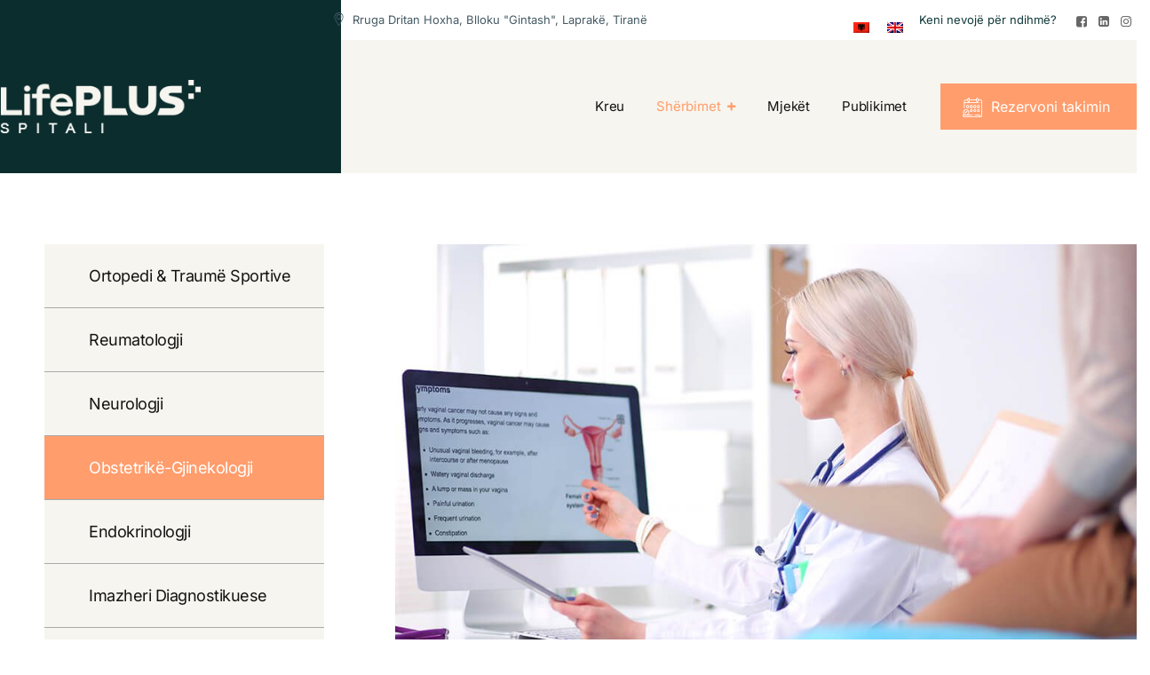

--- FILE ---
content_type: text/html; charset=UTF-8
request_url: https://lifeplus.al/service/obstetrike-gjinekologji/
body_size: 17858
content:
<!DOCTYPE html>
<html lang="sq-AL" class="no-js no-svg">
<head>
<meta charset="UTF-8">
<meta name="viewport" content="width=device-width, initial-scale=1">
<link rel="profile" href="https://gmpg.org/xfn/11">
<meta name='robots' content='index, follow, max-image-preview:large, max-snippet:-1, max-video-preview:-1' />
<link rel="alternate" hreflang="sq" href="https://lifeplus.al/service/obstetrike-gjinekologji/" />
<link rel="alternate" hreflang="en" href="https://lifeplus.al/en/service/obstetrics-gynecology/" />
<link rel="alternate" hreflang="x-default" href="https://lifeplus.al/service/obstetrike-gjinekologji/" />
<!-- This site is optimized with the Yoast SEO plugin v26.6 - https://yoast.com/wordpress/plugins/seo/ -->
<title>Obstetrikë-Gjinekologji &#8212; LifePlus</title>
<link rel="canonical" href="https://lifeplus.al/service/obstetrike-gjinekologji/" />
<meta property="og:locale" content="sq_AL" />
<meta property="og:type" content="article" />
<meta property="og:title" content="Obstetrikë-Gjinekologji &#8212; LifePlus" />
<meta property="og:description" content="Departamenti i Obstetrikë-Gjinekologjisë ofron shërbime profesionale nga një ekip multidisplinal i specializuar dhe me mjete të teknologjisë më të fundit." />
<meta property="og:url" content="https://lifeplus.al/service/obstetrike-gjinekologji/" />
<meta property="og:site_name" content="LifePlus" />
<meta property="article:publisher" content="https://www.facebook.com/SpitaliLifePlus" />
<meta property="article:modified_time" content="2025-10-28T09:36:42+00:00" />
<meta property="og:image" content="https://lifeplus.al/wp-content/uploads/2022/04/lifeplus-departamentet-gjinekologji-image.jpg" />
<meta property="og:image:width" content="1000" />
<meta property="og:image:height" content="667" />
<meta property="og:image:type" content="image/jpeg" />
<meta name="twitter:card" content="summary_large_image" />
<meta name="twitter:label1" content="Est. reading time" />
<meta name="twitter:data1" content="1 minute" />
<script type="application/ld+json" class="yoast-schema-graph">{"@context":"https://schema.org","@graph":[{"@type":"WebPage","@id":"https://lifeplus.al/service/obstetrike-gjinekologji/","url":"https://lifeplus.al/service/obstetrike-gjinekologji/","name":"Obstetrikë-Gjinekologji &#8212; LifePlus","isPartOf":{"@id":"https://lifeplus.al/#website"},"primaryImageOfPage":{"@id":"https://lifeplus.al/service/obstetrike-gjinekologji/#primaryimage"},"image":{"@id":"https://lifeplus.al/service/obstetrike-gjinekologji/#primaryimage"},"thumbnailUrl":"https://lifeplus.al/wp-content/uploads/2022/04/lifeplus-departamentet-gjinekologji-image.jpg","datePublished":"2022-04-17T07:20:41+00:00","dateModified":"2025-10-28T09:36:42+00:00","breadcrumb":{"@id":"https://lifeplus.al/service/obstetrike-gjinekologji/#breadcrumb"},"inLanguage":"sq-AL","potentialAction":[{"@type":"ReadAction","target":["https://lifeplus.al/service/obstetrike-gjinekologji/"]}]},{"@type":"ImageObject","inLanguage":"sq-AL","@id":"https://lifeplus.al/service/obstetrike-gjinekologji/#primaryimage","url":"https://lifeplus.al/wp-content/uploads/2022/04/lifeplus-departamentet-gjinekologji-image.jpg","contentUrl":"https://lifeplus.al/wp-content/uploads/2022/04/lifeplus-departamentet-gjinekologji-image.jpg","width":1000,"height":667},{"@type":"BreadcrumbList","@id":"https://lifeplus.al/service/obstetrike-gjinekologji/#breadcrumb","itemListElement":[{"@type":"ListItem","position":1,"name":"Home","item":"https://lifeplus.al/"},{"@type":"ListItem","position":2,"name":"Services","item":"https://lifeplus.al/service/"},{"@type":"ListItem","position":3,"name":"Obstetrikë-Gjinekologji"}]},{"@type":"WebSite","@id":"https://lifeplus.al/#website","url":"https://lifeplus.al/","name":"LifePlus","description":"Kujdesu për Veten!","publisher":{"@id":"https://lifeplus.al/#organization"},"potentialAction":[{"@type":"SearchAction","target":{"@type":"EntryPoint","urlTemplate":"https://lifeplus.al/?s={search_term_string}"},"query-input":{"@type":"PropertyValueSpecification","valueRequired":true,"valueName":"search_term_string"}}],"inLanguage":"sq-AL"},{"@type":"Organization","@id":"https://lifeplus.al/#organization","name":"Spitali LifePlus","url":"https://lifeplus.al/","logo":{"@type":"ImageObject","inLanguage":"sq-AL","@id":"https://lifeplus.al/#/schema/logo/image/","url":"https://lifeplus.al/wp-content/uploads/2022/06/lifeplus_spitali_logo.png","contentUrl":"https://lifeplus.al/wp-content/uploads/2022/06/lifeplus_spitali_logo.png","width":760,"height":220,"caption":"Spitali LifePlus"},"image":{"@id":"https://lifeplus.al/#/schema/logo/image/"},"sameAs":["https://www.facebook.com/SpitaliLifePlus","https://www.linkedin.com/company/spitali-lifeplus","https://www.instagram.com/spitali_lifeplus"]}]}</script>
<!-- / Yoast SEO plugin. -->
<link rel='dns-prefetch' href='//www.googletagmanager.com' />
<link rel='dns-prefetch' href='//fonts.googleapis.com' />
<link rel="alternate" type="application/rss+xml" title="LifePlus &raquo; Feed" href="https://lifeplus.al/feed/" />
<link rel="alternate" type="application/rss+xml" title="LifePlus &raquo; Comments Feed" href="https://lifeplus.al/comments/feed/" />
<link rel="alternate" title="oEmbed (JSON)" type="application/json+oembed" href="https://lifeplus.al/wp-json/oembed/1.0/embed?url=https%3A%2F%2Flifeplus.al%2Fservice%2Fobstetrike-gjinekologji%2F" />
<link rel="alternate" title="oEmbed (XML)" type="text/xml+oembed" href="https://lifeplus.al/wp-json/oembed/1.0/embed?url=https%3A%2F%2Flifeplus.al%2Fservice%2Fobstetrike-gjinekologji%2F&#038;format=xml" />
<style id='wp-img-auto-sizes-contain-inline-css'>
img:is([sizes=auto i],[sizes^="auto," i]){contain-intrinsic-size:3000px 1500px}
/*# sourceURL=wp-img-auto-sizes-contain-inline-css */
</style>
<style id='wp-emoji-styles-inline-css'>
img.wp-smiley, img.emoji {
display: inline !important;
border: none !important;
box-shadow: none !important;
height: 1em !important;
width: 1em !important;
margin: 0 0.07em !important;
vertical-align: -0.1em !important;
background: none !important;
padding: 0 !important;
}
/*# sourceURL=wp-emoji-styles-inline-css */
</style>
<style id='global-styles-inline-css'>
:root{--wp--preset--aspect-ratio--square: 1;--wp--preset--aspect-ratio--4-3: 4/3;--wp--preset--aspect-ratio--3-4: 3/4;--wp--preset--aspect-ratio--3-2: 3/2;--wp--preset--aspect-ratio--2-3: 2/3;--wp--preset--aspect-ratio--16-9: 16/9;--wp--preset--aspect-ratio--9-16: 9/16;--wp--preset--color--black: #000000;--wp--preset--color--cyan-bluish-gray: #abb8c3;--wp--preset--color--white: #ffffff;--wp--preset--color--pale-pink: #f78da7;--wp--preset--color--vivid-red: #cf2e2e;--wp--preset--color--luminous-vivid-orange: #ff6900;--wp--preset--color--luminous-vivid-amber: #fcb900;--wp--preset--color--light-green-cyan: #7bdcb5;--wp--preset--color--vivid-green-cyan: #00d084;--wp--preset--color--pale-cyan-blue: #8ed1fc;--wp--preset--color--vivid-cyan-blue: #0693e3;--wp--preset--color--vivid-purple: #9b51e0;--wp--preset--gradient--vivid-cyan-blue-to-vivid-purple: linear-gradient(135deg,rgb(6,147,227) 0%,rgb(155,81,224) 100%);--wp--preset--gradient--light-green-cyan-to-vivid-green-cyan: linear-gradient(135deg,rgb(122,220,180) 0%,rgb(0,208,130) 100%);--wp--preset--gradient--luminous-vivid-amber-to-luminous-vivid-orange: linear-gradient(135deg,rgb(252,185,0) 0%,rgb(255,105,0) 100%);--wp--preset--gradient--luminous-vivid-orange-to-vivid-red: linear-gradient(135deg,rgb(255,105,0) 0%,rgb(207,46,46) 100%);--wp--preset--gradient--very-light-gray-to-cyan-bluish-gray: linear-gradient(135deg,rgb(238,238,238) 0%,rgb(169,184,195) 100%);--wp--preset--gradient--cool-to-warm-spectrum: linear-gradient(135deg,rgb(74,234,220) 0%,rgb(151,120,209) 20%,rgb(207,42,186) 40%,rgb(238,44,130) 60%,rgb(251,105,98) 80%,rgb(254,248,76) 100%);--wp--preset--gradient--blush-light-purple: linear-gradient(135deg,rgb(255,206,236) 0%,rgb(152,150,240) 100%);--wp--preset--gradient--blush-bordeaux: linear-gradient(135deg,rgb(254,205,165) 0%,rgb(254,45,45) 50%,rgb(107,0,62) 100%);--wp--preset--gradient--luminous-dusk: linear-gradient(135deg,rgb(255,203,112) 0%,rgb(199,81,192) 50%,rgb(65,88,208) 100%);--wp--preset--gradient--pale-ocean: linear-gradient(135deg,rgb(255,245,203) 0%,rgb(182,227,212) 50%,rgb(51,167,181) 100%);--wp--preset--gradient--electric-grass: linear-gradient(135deg,rgb(202,248,128) 0%,rgb(113,206,126) 100%);--wp--preset--gradient--midnight: linear-gradient(135deg,rgb(2,3,129) 0%,rgb(40,116,252) 100%);--wp--preset--font-size--small: 13px;--wp--preset--font-size--medium: 20px;--wp--preset--font-size--large: 36px;--wp--preset--font-size--x-large: 42px;--wp--preset--spacing--20: 0.44rem;--wp--preset--spacing--30: 0.67rem;--wp--preset--spacing--40: 1rem;--wp--preset--spacing--50: 1.5rem;--wp--preset--spacing--60: 2.25rem;--wp--preset--spacing--70: 3.38rem;--wp--preset--spacing--80: 5.06rem;--wp--preset--shadow--natural: 6px 6px 9px rgba(0, 0, 0, 0.2);--wp--preset--shadow--deep: 12px 12px 50px rgba(0, 0, 0, 0.4);--wp--preset--shadow--sharp: 6px 6px 0px rgba(0, 0, 0, 0.2);--wp--preset--shadow--outlined: 6px 6px 0px -3px rgb(255, 255, 255), 6px 6px rgb(0, 0, 0);--wp--preset--shadow--crisp: 6px 6px 0px rgb(0, 0, 0);}:where(body) { margin: 0; }.wp-site-blocks > .alignleft { float: left; margin-right: 2em; }.wp-site-blocks > .alignright { float: right; margin-left: 2em; }.wp-site-blocks > .aligncenter { justify-content: center; margin-left: auto; margin-right: auto; }:where(.is-layout-flex){gap: 0.5em;}:where(.is-layout-grid){gap: 0.5em;}.is-layout-flow > .alignleft{float: left;margin-inline-start: 0;margin-inline-end: 2em;}.is-layout-flow > .alignright{float: right;margin-inline-start: 2em;margin-inline-end: 0;}.is-layout-flow > .aligncenter{margin-left: auto !important;margin-right: auto !important;}.is-layout-constrained > .alignleft{float: left;margin-inline-start: 0;margin-inline-end: 2em;}.is-layout-constrained > .alignright{float: right;margin-inline-start: 2em;margin-inline-end: 0;}.is-layout-constrained > .aligncenter{margin-left: auto !important;margin-right: auto !important;}.is-layout-constrained > :where(:not(.alignleft):not(.alignright):not(.alignfull)){margin-left: auto !important;margin-right: auto !important;}body .is-layout-flex{display: flex;}.is-layout-flex{flex-wrap: wrap;align-items: center;}.is-layout-flex > :is(*, div){margin: 0;}body .is-layout-grid{display: grid;}.is-layout-grid > :is(*, div){margin: 0;}body{padding-top: 0px;padding-right: 0px;padding-bottom: 0px;padding-left: 0px;}a:where(:not(.wp-element-button)){text-decoration: underline;}:root :where(.wp-element-button, .wp-block-button__link){background-color: #32373c;border-width: 0;color: #fff;font-family: inherit;font-size: inherit;font-style: inherit;font-weight: inherit;letter-spacing: inherit;line-height: inherit;padding-top: calc(0.667em + 2px);padding-right: calc(1.333em + 2px);padding-bottom: calc(0.667em + 2px);padding-left: calc(1.333em + 2px);text-decoration: none;text-transform: inherit;}.has-black-color{color: var(--wp--preset--color--black) !important;}.has-cyan-bluish-gray-color{color: var(--wp--preset--color--cyan-bluish-gray) !important;}.has-white-color{color: var(--wp--preset--color--white) !important;}.has-pale-pink-color{color: var(--wp--preset--color--pale-pink) !important;}.has-vivid-red-color{color: var(--wp--preset--color--vivid-red) !important;}.has-luminous-vivid-orange-color{color: var(--wp--preset--color--luminous-vivid-orange) !important;}.has-luminous-vivid-amber-color{color: var(--wp--preset--color--luminous-vivid-amber) !important;}.has-light-green-cyan-color{color: var(--wp--preset--color--light-green-cyan) !important;}.has-vivid-green-cyan-color{color: var(--wp--preset--color--vivid-green-cyan) !important;}.has-pale-cyan-blue-color{color: var(--wp--preset--color--pale-cyan-blue) !important;}.has-vivid-cyan-blue-color{color: var(--wp--preset--color--vivid-cyan-blue) !important;}.has-vivid-purple-color{color: var(--wp--preset--color--vivid-purple) !important;}.has-black-background-color{background-color: var(--wp--preset--color--black) !important;}.has-cyan-bluish-gray-background-color{background-color: var(--wp--preset--color--cyan-bluish-gray) !important;}.has-white-background-color{background-color: var(--wp--preset--color--white) !important;}.has-pale-pink-background-color{background-color: var(--wp--preset--color--pale-pink) !important;}.has-vivid-red-background-color{background-color: var(--wp--preset--color--vivid-red) !important;}.has-luminous-vivid-orange-background-color{background-color: var(--wp--preset--color--luminous-vivid-orange) !important;}.has-luminous-vivid-amber-background-color{background-color: var(--wp--preset--color--luminous-vivid-amber) !important;}.has-light-green-cyan-background-color{background-color: var(--wp--preset--color--light-green-cyan) !important;}.has-vivid-green-cyan-background-color{background-color: var(--wp--preset--color--vivid-green-cyan) !important;}.has-pale-cyan-blue-background-color{background-color: var(--wp--preset--color--pale-cyan-blue) !important;}.has-vivid-cyan-blue-background-color{background-color: var(--wp--preset--color--vivid-cyan-blue) !important;}.has-vivid-purple-background-color{background-color: var(--wp--preset--color--vivid-purple) !important;}.has-black-border-color{border-color: var(--wp--preset--color--black) !important;}.has-cyan-bluish-gray-border-color{border-color: var(--wp--preset--color--cyan-bluish-gray) !important;}.has-white-border-color{border-color: var(--wp--preset--color--white) !important;}.has-pale-pink-border-color{border-color: var(--wp--preset--color--pale-pink) !important;}.has-vivid-red-border-color{border-color: var(--wp--preset--color--vivid-red) !important;}.has-luminous-vivid-orange-border-color{border-color: var(--wp--preset--color--luminous-vivid-orange) !important;}.has-luminous-vivid-amber-border-color{border-color: var(--wp--preset--color--luminous-vivid-amber) !important;}.has-light-green-cyan-border-color{border-color: var(--wp--preset--color--light-green-cyan) !important;}.has-vivid-green-cyan-border-color{border-color: var(--wp--preset--color--vivid-green-cyan) !important;}.has-pale-cyan-blue-border-color{border-color: var(--wp--preset--color--pale-cyan-blue) !important;}.has-vivid-cyan-blue-border-color{border-color: var(--wp--preset--color--vivid-cyan-blue) !important;}.has-vivid-purple-border-color{border-color: var(--wp--preset--color--vivid-purple) !important;}.has-vivid-cyan-blue-to-vivid-purple-gradient-background{background: var(--wp--preset--gradient--vivid-cyan-blue-to-vivid-purple) !important;}.has-light-green-cyan-to-vivid-green-cyan-gradient-background{background: var(--wp--preset--gradient--light-green-cyan-to-vivid-green-cyan) !important;}.has-luminous-vivid-amber-to-luminous-vivid-orange-gradient-background{background: var(--wp--preset--gradient--luminous-vivid-amber-to-luminous-vivid-orange) !important;}.has-luminous-vivid-orange-to-vivid-red-gradient-background{background: var(--wp--preset--gradient--luminous-vivid-orange-to-vivid-red) !important;}.has-very-light-gray-to-cyan-bluish-gray-gradient-background{background: var(--wp--preset--gradient--very-light-gray-to-cyan-bluish-gray) !important;}.has-cool-to-warm-spectrum-gradient-background{background: var(--wp--preset--gradient--cool-to-warm-spectrum) !important;}.has-blush-light-purple-gradient-background{background: var(--wp--preset--gradient--blush-light-purple) !important;}.has-blush-bordeaux-gradient-background{background: var(--wp--preset--gradient--blush-bordeaux) !important;}.has-luminous-dusk-gradient-background{background: var(--wp--preset--gradient--luminous-dusk) !important;}.has-pale-ocean-gradient-background{background: var(--wp--preset--gradient--pale-ocean) !important;}.has-electric-grass-gradient-background{background: var(--wp--preset--gradient--electric-grass) !important;}.has-midnight-gradient-background{background: var(--wp--preset--gradient--midnight) !important;}.has-small-font-size{font-size: var(--wp--preset--font-size--small) !important;}.has-medium-font-size{font-size: var(--wp--preset--font-size--medium) !important;}.has-large-font-size{font-size: var(--wp--preset--font-size--large) !important;}.has-x-large-font-size{font-size: var(--wp--preset--font-size--x-large) !important;}
:where(.wp-block-post-template.is-layout-flex){gap: 1.25em;}:where(.wp-block-post-template.is-layout-grid){gap: 1.25em;}
:where(.wp-block-term-template.is-layout-flex){gap: 1.25em;}:where(.wp-block-term-template.is-layout-grid){gap: 1.25em;}
:where(.wp-block-columns.is-layout-flex){gap: 2em;}:where(.wp-block-columns.is-layout-grid){gap: 2em;}
:root :where(.wp-block-pullquote){font-size: 1.5em;line-height: 1.6;}
/*# sourceURL=global-styles-inline-css */
</style>
<!-- <link rel='stylesheet' id='contact-form-7-css' href='https://lifeplus.al/wp-content/plugins/contact-form-7/includes/css/styles.css?ver=6.1.4' media='all' /> -->
<!-- <link rel='stylesheet' id='wpml-legacy-horizontal-list-0-css' href='https://lifeplus.al/wp-content/plugins/sitepress-multilingual-cms/templates/language-switchers/legacy-list-horizontal/style.min.css?ver=1' media='all' /> -->
<!-- <link rel='stylesheet' id='doctery-style-css' href='https://lifeplus.al/wp-content/themes/doctery/style.css?ver=f6007885e517934d18e24f216c7ca645' media='all' /> -->
<!-- <link rel='stylesheet' id='doctery-child-style-css' href='https://lifeplus.al/wp-content/themes/doctery-child/style.css?ver=1.0' media='all' /> -->
<link rel="stylesheet" type="text/css" href="//lifeplus.al/wp-content/cache/wpfc-minified/9mequni9/3mcb.css" media="all"/>
<link rel='stylesheet' id='thsn-all-gfonts-css' href='https://fonts.googleapis.com/css?family=Inter%3A%2Cregular%7CRajdhani%3A700%2C800%2Cregular&#038;ver=f6007885e517934d18e24f216c7ca645' media='all' />
<!-- <link rel='stylesheet' id='bootstrap-css' href='https://lifeplus.al/wp-content/themes/doctery/libraries/bootstrap/css/bootstrap.min.css?ver=f6007885e517934d18e24f216c7ca645' media='all' /> -->
<!-- <link rel='stylesheet' id='owl-carousel-css' href='https://lifeplus.al/wp-content/themes/doctery/libraries/owl-carousel/assets/owl.carousel.min.css?ver=f6007885e517934d18e24f216c7ca645' media='all' /> -->
<!-- <link rel='stylesheet' id='owl-carousel-theme-css' href='https://lifeplus.al/wp-content/themes/doctery/libraries/owl-carousel/assets/owl.theme.default.min.css?ver=f6007885e517934d18e24f216c7ca645' media='all' /> -->
<!-- <link rel='stylesheet' id='thsn-all-style-css' href='https://lifeplus.al/wp-content/themes/doctery/css/all.min.css?ver=f6007885e517934d18e24f216c7ca645' media='all' /> -->
<!-- <link rel='stylesheet' id='magnific-popup-css' href='https://lifeplus.al/wp-content/themes/doctery/libraries/magnific-popup/magnific-popup.css?ver=f6007885e517934d18e24f216c7ca645' media='all' /> -->
<!-- <link rel='stylesheet' id='thsn-base-icons-css' href='https://lifeplus.al/wp-content/themes/doctery/libraries/themesion-base-icons/css/themesion-base-icons.css?ver=f6007885e517934d18e24f216c7ca645' media='all' /> -->
<!-- <link rel='stylesheet' id='balloon-css' href='https://lifeplus.al/wp-content/themes/doctery/libraries/balloon/balloon.min.css?ver=f6007885e517934d18e24f216c7ca645' media='all' /> -->
<!-- <link rel='stylesheet' id='thsn-dynamic-style-css' href='https://lifeplus.al/wp-content/thsn-doctery-css/theme-style.min.css?ver=943735' media='all' /> -->
<!-- <link rel='stylesheet' id='thsn-responsive-style-css' href='https://lifeplus.al/wp-content/themes/doctery/css/responsive.min.css?ver=f6007885e517934d18e24f216c7ca645' media='all' /> -->
<!-- <link rel='stylesheet' id='elementor-icons-css' href='https://lifeplus.al/wp-content/plugins/elementor/assets/lib/eicons/css/elementor-icons.min.css?ver=5.45.0' media='all' /> -->
<!-- <link rel='stylesheet' id='elementor-frontend-css' href='https://lifeplus.al/wp-content/plugins/elementor/assets/css/frontend.min.css?ver=3.34.0' media='all' /> -->
<link rel="stylesheet" type="text/css" href="//lifeplus.al/wp-content/cache/wpfc-minified/149bqnlk/3mcb.css" media="all"/>
<link rel='stylesheet' id='elementor-post-179-css' href='https://lifeplus.al/wp-content/uploads/elementor/css/post-179.css?ver=1767011263' media='all' />
<!-- <link rel='stylesheet' id='widget-heading-css' href='https://lifeplus.al/wp-content/plugins/elementor/assets/css/widget-heading.min.css?ver=3.34.0' media='all' /> -->
<!-- <link rel='stylesheet' id='widget-icon-list-css' href='https://lifeplus.al/wp-content/plugins/elementor/assets/css/widget-icon-list.min.css?ver=3.34.0' media='all' /> -->
<!-- <link rel='stylesheet' id='widget-spacer-css' href='https://lifeplus.al/wp-content/plugins/elementor/assets/css/widget-spacer.min.css?ver=3.34.0' media='all' /> -->
<!-- <link rel='stylesheet' id='widget-icon-box-css' href='https://lifeplus.al/wp-content/plugins/elementor/assets/css/widget-icon-box.min.css?ver=3.34.0' media='all' /> -->
<link rel="stylesheet" type="text/css" href="//lifeplus.al/wp-content/cache/wpfc-minified/epxlsd3v/7xa2.css" media="all"/>
<link rel='stylesheet' id='elementor-post-1411-css' href='https://lifeplus.al/wp-content/uploads/elementor/css/post-1411.css?ver=1767034714' media='all' />
<!-- <link rel='stylesheet' id='elementor-gf-local-roboto-css' href='https://lifeplus.al/wp-content/uploads/elementor/google-fonts/css/roboto.css?ver=1746089860' media='all' /> -->
<!-- <link rel='stylesheet' id='elementor-gf-local-robotoslab-css' href='https://lifeplus.al/wp-content/uploads/elementor/google-fonts/css/robotoslab.css?ver=1746089863' media='all' /> -->
<!-- <link rel='stylesheet' id='elementor-gf-local-inter-css' href='https://lifeplus.al/wp-content/uploads/elementor/google-fonts/css/inter.css?ver=1746089870' media='all' /> -->
<!-- <link rel='stylesheet' id='elementor-icons-shared-0-css' href='https://lifeplus.al/wp-content/plugins/elementor/assets/lib/font-awesome/css/fontawesome.min.css?ver=5.15.3' media='all' /> -->
<!-- <link rel='stylesheet' id='elementor-icons-fa-solid-css' href='https://lifeplus.al/wp-content/plugins/elementor/assets/lib/font-awesome/css/solid.min.css?ver=5.15.3' media='all' /> -->
<!-- <link rel='stylesheet' id='elementor-icons-material-icons-css' href='https://lifeplus.al/wp-content/themes/doctery/libraries/material-icons/css/material-icons.min.css?ver=1.0.0' media='all' /> -->
<link rel="stylesheet" type="text/css" href="//lifeplus.al/wp-content/cache/wpfc-minified/229ng010/3tpw.css" media="all"/>
<script id="wpml-cookie-js-extra">
var wpml_cookies = {"wp-wpml_current_language":{"value":"sq","expires":1,"path":"/"}};
var wpml_cookies = {"wp-wpml_current_language":{"value":"sq","expires":1,"path":"/"}};
//# sourceURL=wpml-cookie-js-extra
</script>
<script src='//lifeplus.al/wp-content/cache/wpfc-minified/9kulay7q/3mcc.js' type="text/javascript"></script>
<!-- <script src="https://lifeplus.al/wp-content/plugins/sitepress-multilingual-cms/res/js/cookies/language-cookie.js?ver=486900" id="wpml-cookie-js" defer data-wp-strategy="defer"></script> -->
<!-- <script src="https://lifeplus.al/wp-includes/js/jquery/jquery.min.js?ver=3.7.1" id="jquery-core-js"></script> -->
<!-- <script src="https://lifeplus.al/wp-includes/js/jquery/jquery-migrate.min.js?ver=3.4.1" id="jquery-migrate-js"></script> -->
<!-- <script src="https://lifeplus.al/wp-content/themes/doctery/libraries/waypoints/jquery.waypoints.min.js?ver=f6007885e517934d18e24f216c7ca645" id="waypoints-js"></script> -->
<!-- <script src="https://lifeplus.al/wp-content/themes/doctery/libraries/jquery-circle-progress/circle-progress.min.js?ver=f6007885e517934d18e24f216c7ca645" id="jquery-circle-progress-js"></script> -->
<!-- <script src="https://lifeplus.al/wp-content/themes/doctery/libraries/numinate/numinate.min.js?ver=f6007885e517934d18e24f216c7ca645" id="numinate-js"></script> -->
<!-- <script src="https://lifeplus.al/wp-content/themes/doctery/libraries/owl-carousel/owl.carousel.min.js?ver=f6007885e517934d18e24f216c7ca645" id="owl-carousel-js"></script> -->
<!-- <script src="https://lifeplus.al/wp-content/themes/doctery/libraries/magnific-popup/jquery.magnific-popup.min.js?ver=f6007885e517934d18e24f216c7ca645" id="magnific-popup-js"></script> -->
<script id="thsn-core-script-js-extra">
var thsn_js_variables = {"responsive":"1200"};
//# sourceURL=thsn-core-script-js-extra
</script>
<script src='//lifeplus.al/wp-content/cache/wpfc-minified/kwus0i0f/3mcb.js' type="text/javascript"></script>
<!-- <script src="https://lifeplus.al/wp-content/themes/doctery/js/core.min.js?ver=f6007885e517934d18e24f216c7ca645" id="thsn-core-script-js"></script> -->
<!-- <script src="https://lifeplus.al/wp-content/themes/doctery/js/section.min.js?ver=f6007885e517934d18e24f216c7ca645" id="thsn-section-script-js"></script> -->
<!-- <script src="https://lifeplus.al/wp-content/themes/doctery/libraries/isotope/isotope.pkgd.min.js?ver=f6007885e517934d18e24f216c7ca645" id="isotope-js"></script> -->
<!-- Google tag (gtag.js) snippet added by Site Kit -->
<!-- Google Analytics snippet added by Site Kit -->
<script src="https://www.googletagmanager.com/gtag/js?id=G-MJXMGPMHZF" id="google_gtagjs-js" async></script>
<script id="google_gtagjs-js-after">
window.dataLayer = window.dataLayer || [];function gtag(){dataLayer.push(arguments);}
gtag("set","linker",{"domains":["lifeplus.al"]});
gtag("js", new Date());
gtag("set", "developer_id.dZTNiMT", true);
gtag("config", "G-MJXMGPMHZF");
//# sourceURL=google_gtagjs-js-after
</script>
<link rel="https://api.w.org/" href="https://lifeplus.al/wp-json/" /><link rel="EditURI" type="application/rsd+xml" title="RSD" href="https://lifeplus.al/xmlrpc.php?rsd" />
<link rel='shortlink' href='https://lifeplus.al/?p=1411' />
<meta name="generator" content="WPML ver:4.8.6 stt:48,1;" />
<style>.thsn-header-style-2 .thsn-header-wrapper:after {
background-color: #F6F5EF!important;
}
.thsn-header-style-2:after{
background: linear-gradient(0deg, rgba(0, 0, 0, 0.2), rgba(0, 0, 0, 0.2)), #10393A!important;
}
.container {
max-width:1383px!important;
padding:0!important;
}
.thsn-navbar{
margin-left: 300px!important;
}
.thsn-header-button {
line-height: 0px!important;
height: 150px!important;
}
.thsn-header-style-2 .thsn-header-button a {
line-height:10px!important;
}
.thsn-pre-header-left{
margin-left: 29%!important;
}
.thsn-navbar div>ul>li>a{
font-size:15px!important;
font-weight:400!important;
}
.top-nav-bar{
color:#455a64!important;
}
.thsn-base-icon-marker{
color:#455A64!important;
}
.thsn-pre-header-wrapper ul li {
margin: 0!important;
}
</style><meta name="generator" content="Site Kit by Google 1.168.0" /><!-- Google tag (gtag.js) -->
<script async src="https://www.googletagmanager.com/gtag/js?id=G-TRN42S12R8"></script>
<script>
window.dataLayer = window.dataLayer || [];
function gtag(){dataLayer.push(arguments);}
gtag('js', new Date());
gtag('config', 'G-TRN42S12R8');
</script><meta name="generator" content="Elementor 3.34.0; features: additional_custom_breakpoints; settings: css_print_method-external, google_font-enabled, font_display-auto">
<style>
.e-con.e-parent:nth-of-type(n+4):not(.e-lazyloaded):not(.e-no-lazyload),
.e-con.e-parent:nth-of-type(n+4):not(.e-lazyloaded):not(.e-no-lazyload) * {
background-image: none !important;
}
@media screen and (max-height: 1024px) {
.e-con.e-parent:nth-of-type(n+3):not(.e-lazyloaded):not(.e-no-lazyload),
.e-con.e-parent:nth-of-type(n+3):not(.e-lazyloaded):not(.e-no-lazyload) * {
background-image: none !important;
}
}
@media screen and (max-height: 640px) {
.e-con.e-parent:nth-of-type(n+2):not(.e-lazyloaded):not(.e-no-lazyload),
.e-con.e-parent:nth-of-type(n+2):not(.e-lazyloaded):not(.e-no-lazyload) * {
background-image: none !important;
}
}
</style>
<!-- Google Tag Manager snippet added by Site Kit -->
<script>
( function( w, d, s, l, i ) {
w[l] = w[l] || [];
w[l].push( {'gtm.start': new Date().getTime(), event: 'gtm.js'} );
var f = d.getElementsByTagName( s )[0],
j = d.createElement( s ), dl = l != 'dataLayer' ? '&l=' + l : '';
j.async = true;
j.src = 'https://www.googletagmanager.com/gtm.js?id=' + i + dl;
f.parentNode.insertBefore( j, f );
} )( window, document, 'script', 'dataLayer', 'GTM-58VBGM4' );
</script>
<!-- End Google Tag Manager snippet added by Site Kit -->
<meta name="generator" content="Powered by Slider Revolution 6.7.17 - responsive, Mobile-Friendly Slider Plugin for WordPress with comfortable drag and drop interface." />
<link rel="icon" href="https://lifeplus.al/wp-content/uploads/2022/04/lifeplus_favoico.png" sizes="32x32" />
<link rel="icon" href="https://lifeplus.al/wp-content/uploads/2022/04/lifeplus_favoico.png" sizes="192x192" />
<link rel="apple-touch-icon" href="https://lifeplus.al/wp-content/uploads/2022/04/lifeplus_favoico.png" />
<meta name="msapplication-TileImage" content="https://lifeplus.al/wp-content/uploads/2022/04/lifeplus_favoico.png" />
<script>function setREVStartSize(e){
//window.requestAnimationFrame(function() {
window.RSIW = window.RSIW===undefined ? window.innerWidth : window.RSIW;
window.RSIH = window.RSIH===undefined ? window.innerHeight : window.RSIH;
try {
var pw = document.getElementById(e.c).parentNode.offsetWidth,
newh;
pw = pw===0 || isNaN(pw) || (e.l=="fullwidth" || e.layout=="fullwidth") ? window.RSIW : pw;
e.tabw = e.tabw===undefined ? 0 : parseInt(e.tabw);
e.thumbw = e.thumbw===undefined ? 0 : parseInt(e.thumbw);
e.tabh = e.tabh===undefined ? 0 : parseInt(e.tabh);
e.thumbh = e.thumbh===undefined ? 0 : parseInt(e.thumbh);
e.tabhide = e.tabhide===undefined ? 0 : parseInt(e.tabhide);
e.thumbhide = e.thumbhide===undefined ? 0 : parseInt(e.thumbhide);
e.mh = e.mh===undefined || e.mh=="" || e.mh==="auto" ? 0 : parseInt(e.mh,0);
if(e.layout==="fullscreen" || e.l==="fullscreen")
newh = Math.max(e.mh,window.RSIH);
else{
e.gw = Array.isArray(e.gw) ? e.gw : [e.gw];
for (var i in e.rl) if (e.gw[i]===undefined || e.gw[i]===0) e.gw[i] = e.gw[i-1];
e.gh = e.el===undefined || e.el==="" || (Array.isArray(e.el) && e.el.length==0)? e.gh : e.el;
e.gh = Array.isArray(e.gh) ? e.gh : [e.gh];
for (var i in e.rl) if (e.gh[i]===undefined || e.gh[i]===0) e.gh[i] = e.gh[i-1];
var nl = new Array(e.rl.length),
ix = 0,
sl;
e.tabw = e.tabhide>=pw ? 0 : e.tabw;
e.thumbw = e.thumbhide>=pw ? 0 : e.thumbw;
e.tabh = e.tabhide>=pw ? 0 : e.tabh;
e.thumbh = e.thumbhide>=pw ? 0 : e.thumbh;
for (var i in e.rl) nl[i] = e.rl[i]<window.RSIW ? 0 : e.rl[i];
sl = nl[0];
for (var i in nl) if (sl>nl[i] && nl[i]>0) { sl = nl[i]; ix=i;}
var m = pw>(e.gw[ix]+e.tabw+e.thumbw) ? 1 : (pw-(e.tabw+e.thumbw)) / (e.gw[ix]);
newh =  (e.gh[ix] * m) + (e.tabh + e.thumbh);
}
var el = document.getElementById(e.c);
if (el!==null && el) el.style.height = newh+"px";
el = document.getElementById(e.c+"_wrapper");
if (el!==null && el) {
el.style.height = newh+"px";
el.style.display = "block";
}
} catch(e){
console.log("Failure at Presize of Slider:" + e)
}
//});
};</script>
<style id="wp-custom-css">
.thsn-static-box-light .thsn-static-box-style-1 .d-flex {
background-color: #FFD9BD;
}
.thsn-static-box-light .thsn-static-box-style-1 .thsn-contentbox h4 {
color: #10393a;
font-size: 25px;
font-weight: 700!important;
}
.thsn-static-box-light .thsn-static-box-style-1 .thsn-contentbox-wrap .themesion-static-box-desc {
color: #10393a;
}
.thsn-static-box-light .thsn-element-static-box-style-1 .themesion-box-title {
border-bottom: 1px solid #10393a;
}
.thsn-service-style-1 .themesion-box-content{
padding: 65px 30px;
}
.thsn-static-box-orange .thsn-static-box-style-1 .d-flex {
background-color: #FF9D6C;
}
.thsn-static-box-orange .thsn-static-box-style-1 .thsn-contentbox h4 {
color: #F6F5EF;
font-size: 25px;
font-weight: 700!important;
}
.thsn-static-box-green .thsn-static-box-style-1 .d-flex {
background-color: #10393A;
}
.thsn-static-box-green .thsn-static-box-style-1 .thsn-contentbox h4 {
color: #F6F5EF;
font-size: 25px;
font-weight: 700!important;
}
.thsn-static-box-style-1 .thsn-contentbox {
padding: 100px 40px;
}
.thsn-element-static-box-style-1 .themesion-box-title {
border-bottom: 1px solid #f6f5ef;
}
/* Home Services */
.thsn-service-title > a{
font-family: Inter;
font-size: 24px;
font-weight: 700;
line-height: 35px;
letter-spacing: 0em;
text-align: left;
color: #ff9d6c!important;
}
.thsn-service-content > p{
font-family: Inter;
font-size: 18px;
font-weight: 400;
line-height: 22px;
letter-spacing: 0em;
text-align: left;
color: 	#161313;
}
.thsn-service-style-1 .elementor-button.elementor-size-md {
background: #f6f5ef;
border-radius: 0;
color: #161313;
padding-left: 0;
font-size: 15px;
line-height: 18.15px;
font-weight: 700;
}
.thsn-service-style-1 .themesion-box-content:nth-child(2) {
border-right: 1px solid #c4c4c4;
border-bottom: none!important;
background-color: #F6F5EF
}
.thsn-team-style-1 .themesion-team-wrap {
background: #f6f5ef;
padding: 30px;
text-align: center;
}
.thsn-team-title > a{
font-family: Inter;
font-size: 20px;
font-weight: 700;
line-height: 24px;
color: #10393A;
}
.thsn-portfolio-style-1 .thsn-port-cat, .thsn-testimonial-style-2 .themesion-testimonial-detail, .thsn-testimonial-style-1 .themesion-testimonial-detail, .thsn-team-style-1 .themesion-box-team-position{
font-family: Inter;
font-size: 15px;
font-weight: 700;
line-height: 18px;
}
.thsn-blog-style-1 .thsn-meta-container .thsn-meta-line {
font-size: 12px;
margin-bottom: 10px;
font-weight: 500;
display: inline-block;
margin-right: 10px;
color: #FF9D6C;
}
.widget_calendar tbody a, .site-footer.thsn-text-color-white .widget_calendar table td a, .site-footer.thsn-text-color-white .widget_calendar table td a:hover, .wpdevart-day.wpdevart-available.selected:after, .widget_calendar table td#today, .thsn-pre-header-wrapper.thsn-color-blackish .thsn-social-links a:hover, .site-header .thsn-slider-area .tp-bullet.selected:after, .thsn-contact-info li i, .contact-timelist ul li .thsn-timelist-li-title, .widget.widget_search .search-form button:after, .thsn-team-style-3 .themesion-box-content .themesion-box-team-position, .thsn-ihbox-style-9 .thsn-ihbox-icon-wrapper, .themesion-ele-fid-style-4 .thsn-fid-inner, .thsn-portfolio-style-2 .thsn-port-cat a, .thsn-tab-content .thsn-tab-content-title i, .thsn-select:after, .thsn-footer-widget ul.thsn-timelist-list .thsn-timelist-li-title, ul.thsn-timelist-list .thsn-timelist-li-value, .single-service-contact .d-flex h2, .single-service-contact .d-flex i, .thsn-team-single-style-1 .thsn-team-designation, .thsn-portfolio-lines-wrapper .thsn-portfolio-line-li, .thsn-portfolio-lines-wrapper .thsn-portfolio-line-li a, .thsn-ihbox-style-8 .thsn-ihbox-icon-wrapper, blockquote cite, blockquote small, .thsn-blog-classic blockquote:not(.wp-block-quote):not(.has-text-color) cite:after, .thsn-blog-classic-inner .thsn-read-more-link a, .thsn-blog-meta-top .thsn-meta i, .doctery_recent_posts_widget .thsn-rpw-content .thsn-rpw-date a, .themesion-element-viewtype-carousel .owl-carousel .owl-nav button.owl-prev:hover:after, .themesion-element-viewtype-carousel .owl-carousel .owl-nav button.owl-next:hover:after, .thsn-tabs .thsn-tab-content-inner ul li:after, .thsn-pricing-table-featured-col .thsn-pricing-table-box .themesion-ptable-symbol, .thsn-pricing-table-featured-col .thsn-pricing-table-box .themesion-ptable-price, .thsn-elementor-bg-color-blackish.thsn-text-color-white .thsn-heading-subheading .thsn-element-subtitle, .thsn-elementor-bg-color-blackish .thsn-text-color-white .thsn-heading-subheading .thsn-element-subtitle, body .thsn-accordion-style-1 .elementor-accordion .elementor-accordion-item .elementor-tab-title.elementor-active .elementor-accordion-title, .thsn-pricing-table-box .themesion-ptable-desc, .thsn-tabs .thsn-tabs-heading li i, .thsn-elementor-bg-color-blackish .themesion-ele-fid-style-3 .thsn-fid-inner, .thsn-elementor-bg-color-blackish .themesion-ele-fid-style-3 .thsn-fid-title, .themesion-ele-fid-style-2 .thsn-fid-inner, .themesion-ele-fid-style-1 .thsn-fid-inner, .thsn-ihbox-style-6 .thsn-element-heading, .thsn-ihbox-style-4 .thsn-element-title, .thsn-ihbox-style-3 .thsn-ihbox-icon-wrapper i, .thsn-ihbox-style-1 .thsn-ihbox-icon-wrapper i, .thsn-testimonial-style-3 .themesion-box-title, .thsn-testimonial-style-2 .themesion-box-title, .thsn-blog-style-2 .thsn-meta-container .thsn-meta-line i, .thsn-blog-style-1 .thsn-meta-container .thsn-meta-line i, .thsn-team-style-2 .themesion-box-team-position, .thsn-team-style-1 .themesion-box-team-position, .thsn-ihbox-style-4 .thsn-ihbox-icon-wrapper{
color:#10393A;
}
.thsn-blog-style-2 .thsn-meta-container .thsn-meta-line a, .thsn-blog-style-2 .thsn-meta-container .thsn-meta-line, .thsn-blog-style-1 .thsn-meta-container .thsn-meta-line, .thsn-blog-style-1 .thsn-meta-container .thsn-meta-line a {
color: #ff9d6c;
}
.thsn-post-title > a{
font-family: Inter;
font-size: 25px;
font-weight: 700;
line-height: 30px;
color: #10393A;
}
.thsn-blog-style-2 .post-item {
border-top: 1px solid #10393a;
padding: 25px 20px;
}
.widget-title {
font-family: Inter;
font-size: 30px;
font-weight: 700;
line-height: 36px;
}
ul.thsn-timelist-list .thsn-timelist-li-value, .thsn-footer-section.thsn-text-color-white a {
color: #ff9d6c;
font-size: 15px;
line-height: 18px;
font-weight:400;
}
.widget ul>li {
padding: 0 0 20px 0;
}
.site-footer .widget.widget_meta ul li>a, .site-footer .widget.widget_recent_entries ul li, .site-footer .widget.widget_recent_comments ul li, .site-footer .widget.widget_archive ul li>a, .site-footer .widget.widget_categories ul li>a, .site-footer .widget.widget_nav_menu ul li>a, .site-footer .widget.widget_pages ul li>a {
position: relative;
padding-left: 0px;
}
.site-footer .widget.widget_meta ul li>a:before, .site-footer .widget.widget_recent_entries ul li:before, .site-footer .widget.widget_recent_comments ul li:before, .site-footer .widget.widget_archive ul li a:before, .site-footer .widget.widget_categories ul li a:before, .site-footer .widget.widget_nav_menu ul li a:before, .site-footer .widget.widget_pages ul li a:before {
display:none;
}
.widget_calendar tbody a, .site-footer.thsn-text-color-white .widget_calendar table td a, .site-footer.thsn-text-color-white .widget_calendar table td a:hover, .wpdevart-day.wpdevart-available.selected:after, .widget_calendar table td#today, .thsn-pre-header-wrapper.thsn-color-blackish .thsn-social-links a:hover, .site-header .thsn-slider-area .tp-bullet.selected:after, .thsn-contact-info li i, .contact-timelist ul li .thsn-timelist-li-title, .widget.widget_search .search-form button:after, .thsn-team-style-3 .themesion-box-content .themesion-box-team-position, .thsn-ihbox-style-9 .thsn-ihbox-icon-wrapper, .themesion-ele-fid-style-4 .thsn-fid-inner, .thsn-portfolio-style-2 .thsn-port-cat a, .thsn-tab-content .thsn-tab-content-title i, .thsn-select:after, .thsn-footer-widget ul.thsn-timelist-list .thsn-timelist-li-title, ul.thsn-timelist-list .thsn-timelist-li-value, .single-service-contact .d-flex h2, .single-service-contact .d-flex i, .thsn-team-single-style-1 .thsn-team-designation, .thsn-portfolio-lines-wrapper .thsn-portfolio-line-li, .thsn-portfolio-lines-wrapper .thsn-portfolio-line-li a, .thsn-ihbox-style-8 .thsn-ihbox-icon-wrapper, blockquote cite, blockquote small, .thsn-blog-classic blockquote:not(.wp-block-quote):not(.has-text-color) cite:after, .thsn-blog-classic-inner .thsn-read-more-link a, .thsn-blog-meta-top .thsn-meta i, .doctery_recent_posts_widget .thsn-rpw-content .thsn-rpw-date a, .themesion-element-viewtype-carousel .owl-carousel .owl-nav button.owl-prev:hover:after, .themesion-element-viewtype-carousel .owl-carousel .owl-nav button.owl-next:hover:after, .thsn-tabs .thsn-tab-content-inner ul li:after, .thsn-pricing-table-featured-col .thsn-pricing-table-box .themesion-ptable-symbol, .thsn-pricing-table-featured-col .thsn-pricing-table-box .themesion-ptable-price, .thsn-elementor-bg-color-blackish.thsn-text-color-white .thsn-heading-subheading .thsn-element-subtitle, .thsn-elementor-bg-color-blackish .thsn-text-color-white .thsn-heading-subheading .thsn-element-subtitle, body .thsn-accordion-style-1 .elementor-accordion .elementor-accordion-item .elementor-tab-title.elementor-active .elementor-accordion-title, .thsn-pricing-table-box .themesion-ptable-desc, .thsn-tabs .thsn-tabs-heading li i, .thsn-elementor-bg-color-blackish .themesion-ele-fid-style-3 .thsn-fid-inner, .thsn-elementor-bg-color-blackish .themesion-ele-fid-style-3 .thsn-fid-title, .themesion-ele-fid-style-2 .thsn-fid-inner, .themesion-ele-fid-style-1 .thsn-fid-inner, .thsn-ihbox-style-6 .thsn-element-heading, .thsn-ihbox-style-4 .thsn-element-title, .thsn-ihbox-style-3 .thsn-ihbox-icon-wrapper i, .thsn-ihbox-style-1 .thsn-ihbox-icon-wrapper i, .thsn-testimonial-style-3 .themesion-box-title, .thsn-testimonial-style-2 .themesion-box-title, .thsn-blog-style-2 .thsn-meta-container .thsn-meta-line i, .thsn-blog-style-1 .thsn-meta-container .thsn-meta-line i, .thsn-team-style-2 .themesion-box-team-position, .thsn-team-style-1 .themesion-box-team-position, .thsn-ihbox-style-4 .thsn-ihbox-icon-wrapper{
color: #ff9d6c;
font-size: 15px;
line-height: 18px;
font-weight:400;
}
.footer-social-links {
border-top: 1px solid #f6f5ef;
margin-top: 50px;
}
.thsn-footer-text-area.thsn-bg-color-transparent {
border-top: 1px solid #f6f5ef;
}
.site-footer .thsn-footer-widget:after {
content: "";
position: absolute;
width: 1px;
height: 100%;
right: 0;
top: 0;
background-color: #f6f5ef;
}
#text-3{
margin-left:50px;
}
/* Rrjetet sociale te doktoret */
.thsn-team-social-links {
list-style: none;
margin: 0;
padding: 0;
margin-top: -16px;
}
/* Departamentet sidebar */
.site-content .thsn_widget_list_all_posts ul>li a, .site-content .widget_categories ul>li a, .site-content .widget.widget_archive ul li a {
background-color: #f6f5ef;
padding: 18px 30px 18px 30px;
display: block;
position: relative;
line-height: normal;
}
.thsn-element-miconheading-style-9 .thsn-element-posts-wrapper .thsn-ele:nth-child(2n+2) .thsn-ihbox-style-9, .themesion-ele-fid-style-4, .thsn-team-single-style-1 .thsn-team-details-wrap, .themesion-sidebar .widget, .thsn-blog-classic blockquote:not(.wp-block-quote):not(.has-text-color), .thsn-testimonial-style-2 .themesion-author-wrapper, .thsn-pricing-table-box .thsn-pricing-table-wrap {
background-color: #ffffff;
}
.site-content .thsn_widget_list_all_posts ul>li, .site-content .widget_categories ul>li, .site-content .widget.widget_archive ul li{
margin: 0px;
padding: 0;
border-bottom: 1px solid #A9A9A9;
}
.themesion-sidebar .widget{
padding: 0 50px;
}
.single-thsn-service .themesion-sidebar .widget.widget_text {
padding: 0 50px;
}
/* Kontakt forma */
input[type="number"], input[type="text"], input[type="email"], input[type="password"], input[type="tel"], input[type="url"], input[type="search"], select, textarea {
border: 1px solid #161313;
background: #fafafa;
}
@media only screen and (max-width: 600px) {
.widget-title {
padding: 0px 30px;
}
.menu-footer-departamentet-container{
padding: 0px 30px;
}
.thsn-social-links{
padding: 0px 30px!important;
}
#text-3{
margin:30px;
}
#text-3 > .widget-title{
padding:0;
}
.footer-social-links > .widget-title {
margin-top: 50px;
}
}
.elementor-76 .elementor-element.elementor-element-a62a5f3{
border-color: #F6F5EF!important;
margin-bottom:0px!important;
}
.edit-link{
display:none;
}
.site-content .thsn_widget_list_all_posts ul>li a, .site-content .widget_categories ul>li a, .site-content .widget.widget_archive ul li a{
font-family: inherit;
font-weight: 400;
font-size: 18px;
color: #161313;
padding: 25px 25px 25px 50px;
}
.site-content .thsn_widget_list_all_posts ul>li a:after{
display:none;
}
.big-phone{
font-size: 60px!important;
padding: 10px 10px 80px 0px!important;
color:#fff!important;
}
.wg-txt{
font-size: 33px!important;
font-weight: 700!important;
color: #fff!important;
line-height: 40px!important;
font-family:inherit!important;
padding-bottom: 10px!important;
}
.wg-tel{
font-family: inherit!important;
font-size: 20px!important;
color: #fff!important;
font-weight: 400!important;
line-height: 24px!important;
padding-top: 20px;
}
.single-service-contents > hr {
border-top: 1px solid #ffffff;
}
.single-service-contact{
padding: 50px 50px 10px 50px!important;
padding-bottom:0!important;
}
.single-service-contact:after{
background-color: #ff9d6c;
}
.thsn-footer-widget .thsn-newsletter button {
position: absolute;
top: 1px;
right: 0;
border-radius: 0;
padding: 20px 50px;
padding-left: 45px;
}
/* Departamentet box height */
.thsn-service-style-1 .themesion-box-content:nth-child(2) {
height: 345px !important;
}
.wpml-ls-legacy-list-horizontal {
padding: -1px
}
/* Hide element on Desktop */
@media only screen and (min-width: 981px) {
.hide-on-desktop {
display: none !important;
}
}
/* Hide element on Tablet/Phone */
@media only screen and (max-width: 980px) {
.hide-on-mobile-tablet {
display: none !important;
}
}
/* Menu hamburger button */
.nav-menu-toggle {
right:15px
}
</style>
</head>
<body class="wp-singular thsn-service-template-default single single-thsn-service postid-1411 wp-theme-doctery wp-child-theme-doctery-child thsn-sidebar-exists thsn-sidebar-left elementor-default elementor-kit-179 elementor-page elementor-page-1411">
<!-- Google Tag Manager (noscript) snippet added by Site Kit -->
<noscript>
<iframe src="https://www.googletagmanager.com/ns.html?id=GTM-58VBGM4" height="0" width="0" style="display:none;visibility:hidden"></iframe>
</noscript>
<!-- End Google Tag Manager (noscript) snippet added by Site Kit -->
<div id="page" class="site thsn-parent-header-style-2">
<a class="skip-link screen-reader-text" href="#content">Skip to content</a>
<header id="masthead" class="site-header thsn-header-style-2 thsn-header-slider-no">
<div class="thsn-pre-header-wrapper  thsn-bg-color-transparent thsn-color-blackish">
<div class="container">
<div class="d-flex justify-content-between">
<div class="thsn-pre-header-left"><ul class="thsn-contact-info"><li class="top-nav-bar"><i class="thsn-base-icon-marker"></i>Rruga Dritan Hoxha, Blloku "Gintash", Laprakë, Tiranë</li></ul></div><!-- .thsn-pre-header-left -->
<div class="thsn-pre-header-right">
<div class="wpml-ls-statics-shortcode_actions wpml-ls wpml-ls-touch-device wpml-ls-legacy-list-horizontal">
<ul><li class="wpml-ls-slot-shortcode_actions wpml-ls-item wpml-ls-item-sq wpml-ls-current-language wpml-ls-first-item wpml-ls-item-legacy-list-horizontal">
<a href="https://lifeplus.al/service/obstetrike-gjinekologji/" class="wpml-ls-link">
<img class="wpml-ls-flag" src="https://lifeplus.al/wp-content/plugins/sitepress-multilingual-cms/res/flags/sq.png" alt="Albanian" /></a>
</li><li class="wpml-ls-slot-shortcode_actions wpml-ls-item wpml-ls-item-en wpml-ls-last-item wpml-ls-item-legacy-list-horizontal">
<a href="https://lifeplus.al/en/service/obstetrics-gynecology/" class="wpml-ls-link" title="Switch to English">
<img class="wpml-ls-flag" src="https://lifeplus.al/wp-content/plugins/sitepress-multilingual-cms/res/flags/en.png" alt="English" /></a>
</li></ul>
</div>
<ul class="thsn-link">
<li class="top-nav-bar"><a href="https://lifeplus.al/na-kontaktoni/">Keni nevojë për ndihmë?</a></li></ul><ul class="thsn-social-links"><li class="thsn-social-li thsn-social-facebook "><a href="https://www.facebook.com/SpitaliLifePlus" target="_blank"><span><i class="thsn-base-icon-facebook-squared"></i></span></a></li><li class="thsn-social-li thsn-social-linkedin "><a href="https://www.linkedin.com/company/spitali-lifeplus" target="_blank"><span><i class="thsn-base-icon-linkedin-squared"></i></span></a></li><li class="thsn-social-li thsn-social-instagram "><a href="https://www.instagram.com/spitali_lifeplus" target="_blank"><span><i class="thsn-base-icon-instagram"></i></span></a></li></ul>											</div><!-- .thsn-pre-header-right -->
</div><!-- .justify-content-between -->
</div><!-- .container -->
</div><!-- .thsn-pre-header-wrapper -->
<div class="thsn-header-height-wrapper" style="min-height:150px;">
<div class="thsn-sticky-logo-yes thsn-responsive-logo-yes thsn-responsive-header-bgcolor-white thsn-header-wrapper thsn-bg-color-transparent ">
<div class="container">
<div class="d-flex justify-content-between align-items-center">
<div class="thsn-logo-menuarea">
<div class="site-branding thsn-logo-area">
<div class="wrap">
<div class="site-title"><a href="https://lifeplus.al/" rel="home"><img class="thsn-main-logo" src="https://lifeplus.al/wp-content/uploads/2025/10/Spitali-LifePlus-Logo-White.png" alt="LifePlus" title="LifePlus" /><img class="thsn-sticky-logo" src="https://lifeplus.al/wp-content/uploads/2022/04/lifeplus-logo-white-main.png" alt="LifePlus" title="LifePlus" /><img class="thsn-responsive-logo" src="https://lifeplus.al/wp-content/uploads/2025/10/Spitali-LifePlus-Logo-Dark.png" alt="LifePlus" title="LifePlus" /></a></div><!-- Logo area -->
</div><!-- .wrap -->
</div><!-- .site-branding -->
</div>
<div class="thsn-menuarea">
<!-- Top Navigation Menu -->
<div class="navigation-top">
<div class="thsn-mobile-search">
</div>
<button id="menu-toggle" class="nav-menu-toggle">
<i class="thsn-base-icon-menu-1"></i>
</button>
<div class="wrap">
<nav id="site-navigation" class="main-navigation thsn-navbar  thsn-main-active-color-globalcolor thsn-dropdown-active-color-globalcolor" aria-label="Top Menu">
<div class="menu-main-menu-container"> <ul id="thsn-top-menu" class="menu"> <li id="menu-item-141" class="menu-item menu-item-type-post_type menu-item-object-page menu-item-home menu-item-141"> <a href="https://lifeplus.al/">Kreu</a> </li>
<li id="menu-item-133" class="menu-item menu-item-type-post_type menu-item-object-page current-menu-ancestor current-menu-parent current_page_parent current_page_ancestor menu-item-has-children menu-item-133"> <a href="https://lifeplus.al/services/">Shërbimet</a>
<ul class="sub-menu">
<li id="menu-item-454" class="menu-item menu-item-type-custom menu-item-object-custom menu-item-454"> <a href="https://lifeplus.al/service/ortopedi-traume-sportive/">Ortopedi &#038; Traumë Sportive</a> </li>
<li id="menu-item-455" class="menu-item menu-item-type-custom menu-item-object-custom menu-item-455"> <a href="https://lifeplus.al/service/reumatologji/">Reumatologji</a> </li>
<li id="menu-item-456" class="menu-item menu-item-type-custom menu-item-object-custom menu-item-456"> <a href="https://lifeplus.al/service/neurologji/">Neurologji</a> </li>
<li id="menu-item-457" class="menu-item menu-item-type-custom menu-item-object-custom menu-item-457"> <a href="https://lifeplus.al/service/endokrinologji/">Endokrinologji</a> </li>
<li id="menu-item-1417" class="menu-item menu-item-type-custom menu-item-object-custom current-menu-item menu-item-1417"> <a href="https://lifeplus.al/service/obstetrike-gjinekologji/" aria-current="page">Obstetrikë &#8211; Gjinekologji</a> </li>
<li id="menu-item-458" class="menu-item menu-item-type-custom menu-item-object-custom menu-item-458"> <a href="https://lifeplus.al/service/imazheri-diagnostikuese/">Imazheri Diagnostikuese</a> </li>
<li id="menu-item-460" class="menu-item menu-item-type-custom menu-item-object-custom menu-item-460"> <a href="https://lifeplus.al/service/laborator/">Laborator</a> </li>
<li id="menu-item-1354" class="menu-item menu-item-type-custom menu-item-object-custom menu-item-1354"> <a href="https://lifeplus.al/service/sherbime-ambulatoriale/">Shërbime Ambulatoriale</a> </li>
<li id="menu-item-1355" class="menu-item menu-item-type-custom menu-item-object-custom menu-item-1355"> <a href="https://lifeplus.al/service/fizioterapi/">Fizioterapi</a> </li>
</ul>
</li>
<li id="menu-item-810" class="menu-item menu-item-type-post_type menu-item-object-page menu-item-810"> <a href="https://lifeplus.al/mjeket/">Mjekët</a> </li>
<li id="menu-item-1177" class="menu-item menu-item-type-post_type menu-item-object-page menu-item-1177"> <a href="https://lifeplus.al/publikimet/">Publikimet</a> </li>
<li id="menu-item-1923" class="hide-on-desktop menu-item menu-item-type-custom menu-item-object-custom menu-item-1923"> <a href="https://lifeplus.al/na-kontaktoni/">Rezervoni një takim</a> </li>
<li id="menu-item-1924" class="hide-on-desktop menu-item menu-item-type-custom menu-item-object-custom menu-item-has-children menu-item-1924"> <a>Gjuha</a>
<ul class="sub-menu">
<li id="menu-item-1929" class="hide-on-desktop menu-item menu-item-type-custom menu-item-object-custom menu-item-1929"> <a href="https://lifeplus.al/en/">Anglisht</a> </li>
<li id="menu-item-1928" class="hide-on-desktop menu-item menu-item-type-custom menu-item-object-custom menu-item-home menu-item-1928"> <a href="https://lifeplus.al/">Shqip</a> </li>
</ul>
</li>
</ul> </div>							</nav><!-- #site-navigation -->
</div><!-- .wrap -->
</div><!-- .navigation-top -->
<div class="thsn-right-box">
<div class="thsn-search-cart-box">
</div>
<div class="thsn-header-button">
<a href="https://lifeplus.al/na-kontaktoni/">
Rezervoni takimin		</a>
</div>
</div>
</div>
</div><!-- .justify-content-between -->
</div><!-- .container -->
</div><!-- .thsn-header-wrapper -->
</div><!-- .thsn-header-height-wrapper -->
</header><!-- #masthead -->
<div class="site-content-contain ">
<div class="site-content-wrap">
<div id="content" class="site-content container">
<div class="row multi-columns-row">
<div class="thsn-header-search-form-wrapper">
<div class="thsn-search-close"><i class="thsn-base-icon-cancel"></i></div>
<form role="search" method="get" class="search-form" action="https://lifeplus.al/">
<label for="search-form-6952cf5aa02fc">
<span class="screen-reader-text">Search for:</span>
</label>
<input type="search" id="search-form-6952cf5aa02fc" class="search-field" placeholder="Write Search Keyword &amp; Press Enter" value="" name="s" />
<button type="submit" class="search-submit">Search</button>
</form>
</div><div id="primary" class="content-area col-md-9 col-lg-9">
<main id="main" class="site-main">
<div id="post-1411" class="thsn-service-single-style-1 post-1411 thsn-service type-thsn-service status-publish has-post-thumbnail hentry thsn-service-category-departamentet">
<div class="thsn-service-single">
<div class="thsn-service-feature-image">
<div class="thsn-featured-wrapper"><img fetchpriority="high" width="1000" height="667" src="https://lifeplus.al/wp-content/uploads/2022/04/lifeplus-departamentet-gjinekologji-image.jpg" class="attachment-full size-full wp-post-image" alt="" srcset="https://lifeplus.al/wp-content/uploads/2022/04/lifeplus-departamentet-gjinekologji-image.jpg 1000w, https://lifeplus.al/wp-content/uploads/2022/04/lifeplus-departamentet-gjinekologji-image-300x200.jpg 300w, https://lifeplus.al/wp-content/uploads/2022/04/lifeplus-departamentet-gjinekologji-image-768x512.jpg 768w, https://lifeplus.al/wp-content/uploads/2022/04/lifeplus-departamentet-gjinekologji-image-770x514.jpg 770w" sizes="(max-width: 1000px) 100vw, 1000px" /></div>		</div>			
<div class="thsn-entry-content">
<div data-elementor-type="wp-post" data-elementor-id="1411" class="elementor elementor-1411">
<section class="elementor-section elementor-top-section elementor-element elementor-element-3e2556be thsn-col-stretched-none thsn-bg-color-over-image elementor-section-boxed elementor-section-height-default elementor-section-height-default" data-id="3e2556be" data-element_type="section">
<div class="elementor-container elementor-column-gap-default">
<div class="elementor-column elementor-col-100 elementor-top-column elementor-element elementor-element-162ae70c thsn-bg-color-over-image" data-id="162ae70c" data-element_type="column">
<div class="elementor-widget-wrap elementor-element-populated">
<div class="elementor-element elementor-element-16f17a1e elementor-widget elementor-widget-heading" data-id="16f17a1e" data-element_type="widget" data-widget_type="heading.default">
<div class="elementor-widget-container">
<h2 class="elementor-heading-title elementor-size-default">Obstetrikë-Gjinekologji</h2>				</div>
</div>
<div class="elementor-element elementor-element-a2ee126 elementor-widget elementor-widget-text-editor" data-id="a2ee126" data-element_type="widget" data-widget_type="text-editor.default">
<div class="elementor-widget-container">
<p>Departamenti i Obstetrikë-Gjinekologjisë pranë Spitalit LifePlus, ofron shërbime profesionale nga një ekip multidisplinal i specializuar dhe me mjete të teknologjisë më të fundit. Aparaturat e teknologjisë më të fundit, bëjnë të mundur diagnostikimin e saktë dhe në kohë reale, si dhe trajtimin më adekuat për pacientët.</p>								</div>
</div>
</div>
</div>
</div>
</section>
<section class="elementor-section elementor-top-section elementor-element elementor-element-b54051d thsn-col-stretched-none thsn-bg-color-over-image elementor-section-boxed elementor-section-height-default elementor-section-height-default" data-id="b54051d" data-element_type="section">
<div class="elementor-container elementor-column-gap-default">
<div class="elementor-column elementor-col-100 elementor-top-column elementor-element elementor-element-8c7b11a thsn-bg-color-over-image" data-id="8c7b11a" data-element_type="column">
<div class="elementor-widget-wrap elementor-element-populated">
<div class="elementor-element elementor-element-fa5d7fa elementor-icon-list--layout-traditional elementor-list-item-link-full_width elementor-widget elementor-widget-icon-list" data-id="fa5d7fa" data-element_type="widget" data-widget_type="icon-list.default">
<div class="elementor-widget-container">
<ul class="elementor-icon-list-items">
<li class="elementor-icon-list-item">
<span class="elementor-icon-list-icon">
<i aria-hidden="true" class="fas fa-square-full"></i>						</span>
<span class="elementor-icon-list-text">Echo Gjinekologjike Trans Vaginale</span>
</li>
<li class="elementor-icon-list-item">
<span class="elementor-icon-list-icon">
<i aria-hidden="true" class="fas fa-square-full"></i>						</span>
<span class="elementor-icon-list-text">Echo Gjinekologjike Abdominale</span>
</li>
<li class="elementor-icon-list-item">
<span class="elementor-icon-list-icon">
<i aria-hidden="true" class="fas fa-square-full"></i>						</span>
<span class="elementor-icon-list-text">Vizitë Gjinekologjike</span>
</li>
<li class="elementor-icon-list-item">
<span class="elementor-icon-list-icon">
<i aria-hidden="true" class="fas fa-square-full"></i>						</span>
<span class="elementor-icon-list-text">Pap Test</span>
</li>
<li class="elementor-icon-list-item">
<span class="elementor-icon-list-icon">
<i aria-hidden="true" class="fas fa-square-full"></i>						</span>
<span class="elementor-icon-list-text">Ekzaminime Laboratorike</span>
</li>
</ul>
</div>
</div>
</div>
</div>
</div>
</section>
<section class="elementor-section elementor-top-section elementor-element elementor-element-eb44a5a thsn-col-stretched-none thsn-bg-color-over-image elementor-section-boxed elementor-section-height-default elementor-section-height-default" data-id="eb44a5a" data-element_type="section">
<div class="elementor-container elementor-column-gap-default">
<div class="elementor-column elementor-col-100 elementor-top-column elementor-element elementor-element-694341b thsn-bg-color-over-image" data-id="694341b" data-element_type="column">
<div class="elementor-widget-wrap elementor-element-populated">
<div class="elementor-element elementor-element-6b83b90 elementor-widget elementor-widget-spacer" data-id="6b83b90" data-element_type="widget" data-widget_type="spacer.default">
<div class="elementor-widget-container">
<div class="elementor-spacer">
<div class="elementor-spacer-inner"></div>
</div>
</div>
</div>
</div>
</div>
</div>
</section>
<section class="elementor-section elementor-top-section elementor-element elementor-element-1c66a3d4 elementor-section-stretched thsn-col-stretched-none thsn-bg-color-over-image elementor-section-boxed elementor-section-height-default elementor-section-height-default" data-id="1c66a3d4" data-element_type="section" data-settings="{&quot;stretch_section&quot;:&quot;section-stretched&quot;,&quot;background_background&quot;:&quot;classic&quot;}">
<div class="elementor-container elementor-column-gap-default">
<div class="elementor-column elementor-col-33 elementor-top-column elementor-element elementor-element-54451be7 thsn-bg-color-over-image" data-id="54451be7" data-element_type="column">
<div class="elementor-widget-wrap elementor-element-populated">
<div class="elementor-element elementor-element-5c777843 elementor-view-stacked elementor-shape-square elementor-position-inline-start elementor-mobile-position-inline-start elementor-widget elementor-widget-icon-box" data-id="5c777843" data-element_type="widget" data-widget_type="icon-box.default">
<div class="elementor-widget-container">
<div class="elementor-icon-box-wrapper">
<div class="elementor-icon-box-icon">
<span  class="elementor-icon">
<i aria-hidden="true" class="mdi mdi-location-on"></i>				</span>
</div>
<div class="elementor-icon-box-content">
<h3 class="elementor-icon-box-title">
<span  >
Adresa e zyrave						</span>
</h3>
<p class="elementor-icon-box-description">
Rruga Dritan Hoxha, Blloku
“Gintash”, Laprakë, Tiranë					</p>
</div>
</div>
</div>
</div>
</div>
</div>
<div class="elementor-column elementor-col-33 elementor-top-column elementor-element elementor-element-65c87f1f thsn-bg-color-over-image" data-id="65c87f1f" data-element_type="column">
<div class="elementor-widget-wrap elementor-element-populated">
<div class="elementor-element elementor-element-1b4192e elementor-view-stacked elementor-shape-square elementor-position-inline-start elementor-mobile-position-inline-start elementor-widget elementor-widget-icon-box" data-id="1b4192e" data-element_type="widget" data-widget_type="icon-box.default">
<div class="elementor-widget-container">
<div class="elementor-icon-box-wrapper">
<div class="elementor-icon-box-icon">
<span  class="elementor-icon">
<i aria-hidden="true" class="mdi mdi-call"></i>				</span>
</div>
<div class="elementor-icon-box-content">
<h3 class="elementor-icon-box-title">
<span  >
Na telefononi						</span>
</h3>
<p class="elementor-icon-box-description">
<a style="color:#fff" href="tel:+35544500340">+355 44 500 340</a> <br>
<a style="color:#fff" href="tel:+355698763411">+355 69 876 3411</a>					</p>
</div>
</div>
</div>
</div>
</div>
</div>
<div class="elementor-column elementor-col-33 elementor-top-column elementor-element elementor-element-ecd0b4b thsn-bg-color-over-image" data-id="ecd0b4b" data-element_type="column">
<div class="elementor-widget-wrap elementor-element-populated">
<div class="elementor-element elementor-element-107300fa elementor-view-stacked elementor-shape-square elementor-position-inline-start elementor-mobile-position-inline-start elementor-widget elementor-widget-icon-box" data-id="107300fa" data-element_type="widget" data-widget_type="icon-box.default">
<div class="elementor-widget-container">
<div class="elementor-icon-box-wrapper">
<div class="elementor-icon-box-icon">
<span  class="elementor-icon">
<i aria-hidden="true" class="fas fa-envelope"></i>				</span>
</div>
<div class="elementor-icon-box-content">
<h3 class="elementor-icon-box-title">
<span  >
Email						</span>
</h3>
<p class="elementor-icon-box-description">
info@lifeplus.al					</p>
</div>
</div>
</div>
</div>
</div>
</div>
</div>
</section>
</div>
</div><!-- .entry-content -->
</div>
</div><!-- #post-## -->
</main><!-- #main -->
</div><!-- #primary -->
<aside id="secondary" class="widget-area themesion-sidebar col-md-3 col-lg-3" aria-label="Service Sidebar">
<aside id="thsn-list-all-posts-1" class="widget-odd widget-9 widget thsn_widget_list_all_posts doctery_widget  doctery_widget_count_9">
<h2 class="widget-title">Posts</h2>
<div class="thsn-all-post-list-w">
<ul class="thsn-all-post-list">
<li class=""><a href="https://lifeplus.al/service/ortopedi-traume-sportive/"> Ortopedi &#038; Traumë Sportive </a></li>
<li class=""><a href="https://lifeplus.al/service/reumatologji/"> Reumatologji </a></li>
<li class=""><a href="https://lifeplus.al/service/neurologji/"> Neurologji </a></li>
<li class="thsn-post-active"><a href="https://lifeplus.al/service/obstetrike-gjinekologji/"> Obstetrikë-Gjinekologji </a></li>
<li class=""><a href="https://lifeplus.al/service/endokrinologji/"> Endokrinologji </a></li>
<li class=""><a href="https://lifeplus.al/service/imazheri-diagnostikuese/"> Imazheri Diagnostikuese </a></li>
<li class=""><a href="https://lifeplus.al/service/laborator/"> Laborator </a></li>
<li class=""><a href="https://lifeplus.al/service/sherbime-ambulatoriale/"> Shërbime Ambulatoriale </a></li>
<li class=""><a href="https://lifeplus.al/service/fizioterapi/"> Fizioterapi </a></li>
</ul>
</div>
</aside>
<aside id="text-1" class="widget-even widget-10 widget widget_text doctery_widget  doctery_widget_count_10">			<div class="textwidget"><div class="single-service-contact">
<div class="d-flex align-items-center">
<div class="single-service-contents" style="width: 95%;">
<i aria-hidden="true" class="mdi mdi-call big-phone"></i></p>
<h2 class="wg-txt">Na<br />
Telefononi</h2>
<hr/>
<h2 class="wg-tel">+355-44-500-340</h2>
</div>
</div>
</div>
</div>
</aside></aside><!-- #secondary -->
									</div><!-- .row -->
</div><!-- #content -->
</div><!-- .site-content-wrap -->
<footer id="colophon" class="thsn-footer-section site-footer  thsn-footer-3-boxes-not thsn-text-color-white thsn-bg-color-blackish thsn-footer-menu-no thsn-footer-widget-yes">
<div class="thsn-footer-section footer-wrap thsn-footer-widget-area  thsn-footer-coltype-custom thsn-bg-color-transparent">
<div class="container">
<div class="row">
<div class="thsn-footer-widget thsn-footer-widget-col-1 col-md-6 col-lg-3">
<aside id="nav_menu-2" class="widget-odd widget-first widget-1 widget widget_nav_menu doctery_widget  doctery_widget_count_13"><h2 class="widget-title">Departamentet</h2><div class="menu-footer-departamentet-container"> <ul id="menu-footer-departamentet" class="menu"> <li id="menu-item-157" class="menu-item menu-item-type-custom menu-item-object-custom menu-item-157"> <a href="https://lifeplus.al/service/ortopedi-traume-sportive/">Ortopedi &#038; Traumë Sportive</a> </li>
<li id="menu-item-158" class="menu-item menu-item-type-custom menu-item-object-custom menu-item-158"> <a href="https://lifeplus.al/service/reumatologji/">Reumatologji</a> </li>
<li id="menu-item-159" class="menu-item menu-item-type-custom menu-item-object-custom menu-item-159"> <a href="https://lifeplus.al/service/neurologji/">Neurologji</a> </li>
<li id="menu-item-160" class="menu-item menu-item-type-custom menu-item-object-custom menu-item-160"> <a href="https://lifeplus.al/service/endokrinologji/">Endokrinologji</a> </li>
<li id="menu-item-1419" class="menu-item menu-item-type-custom menu-item-object-custom current-menu-item menu-item-1419"> <a href="https://lifeplus.al/service/obstetrike-gjinekologji/" aria-current="page">Obstetrikë &#8211; Gjinekologji</a> </li>
<li id="menu-item-163" class="menu-item menu-item-type-custom menu-item-object-custom menu-item-163"> <a href="https://lifeplus.al/service/imazheri-diagnostikuese/">Imazheri Diagnostikuese</a> </li>
<li id="menu-item-213" class="menu-item menu-item-type-custom menu-item-object-custom menu-item-213"> <a href="https://lifeplus.al/service/laborator/">Laborator</a> </li>
<li id="menu-item-161" class="menu-item menu-item-type-custom menu-item-object-custom menu-item-161"> <a href="https://lifeplus.al/service/mjekesi-infektive/">Mjekësi Infektive</a> </li>
<li id="menu-item-1352" class="menu-item menu-item-type-custom menu-item-object-custom menu-item-1352"> <a href="https://lifeplus.al/service/sherbime-ambulatoriale/">Shërbime Ambulatoriale</a> </li>
<li id="menu-item-1353" class="menu-item menu-item-type-custom menu-item-object-custom menu-item-1353"> <a href="https://lifeplus.al/service/fizioterapi/">Fizioterapi</a> </li>
</ul> </div></aside>								</div><!-- .thsn-footer-widget -->
<div class="thsn-footer-widget thsn-footer-widget-col-2 col-md-6 col-lg-3">
<aside id="text-2" class="widget-odd widget-first widget-1 widget widget_text doctery_widget  doctery_widget_count_15">			<div class="textwidget"><div class="text-center">
<div class="footer-newsletter-links">
<h2 class="widget-title">Abonohu për të marrë të rejat më të fundit</h2>
<script>(function() {
window.mc4wp = window.mc4wp || {
listeners: [],
forms: {
on: function(evt, cb) {
window.mc4wp.listeners.push(
{
event   : evt,
callback: cb
}
);
}
}
}
})();
</script><!-- Mailchimp for WordPress v4.10.9 - https://wordpress.org/plugins/mailchimp-for-wp/ --><form id="mc4wp-form-1" class="mc4wp-form mc4wp-form-128" method="post" data-id="128" data-name="Newsletter" ><div class="mc4wp-form-fields"><div class="thsn-newsletter">
<input type="email" name="EMAIL" required="" placeholder="Your email address">
<button type="submit" value="SUBMIT">Subscribe</button> 
</div></div><label style="display: none !important;">Leave this field empty if you're human: <input type="text" name="_mc4wp_honeypot" value="" tabindex="-1" autocomplete="off" /></label><input type="hidden" name="_mc4wp_timestamp" value="1767034714" /><input type="hidden" name="_mc4wp_form_id" value="128" /><input type="hidden" name="_mc4wp_form_element_id" value="mc4wp-form-1" /><div class="mc4wp-response"></div></form><!-- / Mailchimp for WordPress Plugin -->
</div>
<div class="footer-social-links">
<h2 class="widget-title">Na ndiqni në rrjetet sociale</h2>
<ul class="thsn-social-links"><li class="thsn-social-li thsn-social-facebook "><a  href="https://www.facebook.com/SpitaliLifePlus" target="_blank"><span><i class="thsn-base-icon-facebook-squared"></i></span></a></li><li class="thsn-social-li thsn-social-linkedin "><a  href="https://www.linkedin.com/company/spitali-lifeplus" target="_blank"><span><i class="thsn-base-icon-linkedin-squared"></i></span></a></li><li class="thsn-social-li thsn-social-instagram "><a  href="https://www.instagram.com/spitali_lifeplus" target="_blank"><span><i class="thsn-base-icon-instagram"></i></span></a></li></ul>
</div>
</div>
</div>
</aside><aside id="text-5" class="widget-even widget-last widget-2 widget widget_text doctery_widget  doctery_widget_count_16">			<div class="textwidget"></div>
</aside>								</div><!-- .thsn-footer-widget -->
<div class="thsn-footer-widget thsn-footer-widget-col-3 col-md-6 col-lg-3">
<aside id="text-3" class="widget-odd widget-first widget-1 widget widget_text doctery_widget  doctery_widget_count_17"><h2 class="widget-title">Oraret e spitalit</h2>			<div class="textwidget"><div class="thsn-timelist-ele-wrapper ">
<div class="thsn-timelist-wrapper">
<ul class="thsn-timelist-list">
<li><span class="thsn-timelist-li-title">Të hënën</span><span class="thsn-timelist-li-value">07:30 &#8211; 21:00</span></li>
<li><span class="thsn-timelist-li-title">Të martën<span class="thsn-timelist-li-value">07:30 &#8211; 21:00</span></span></li>
<li><span class="thsn-timelist-li-title">Të mërkurën<span class="thsn-timelist-li-value">07:30 &#8211; 21:00</span></span></li>
<li><span class="thsn-timelist-li-title">Të enjten<span class="thsn-timelist-li-value">07:30 &#8211; 21:00</span></span></li>
<li><span class="thsn-timelist-li-title">Të premten<span class="thsn-timelist-li-value">07:30 &#8211; 21:00</span></span></li>
<li><span class="thsn-timelist-li-title">Të shtunën<span class="thsn-timelist-li-value">07:30 &#8211; 14:00</span></span></li>
<li><span class="thsn-timelist-li-title">Të dielën</span><span class="thsn-timelist-li-value">Pushim</span></li>
</ul>
</div>
</div>
</div>
</aside><aside id="text-6" class="widget-even widget-last widget-2 widget widget_text doctery_widget  doctery_widget_count_18">			<div class="textwidget"></div>
</aside>								</div><!-- .thsn-footer-widget -->
</div><!-- .row -->
</div>	
</div>
<div class="thsn-footer-section thsn-footer-text-area  thsn-bg-color-transparent">
<div class="container">
<div class="thsn-footer-text-inner">
<div class="row">
<div class="col-md-12"><div class="thsn-footer-copyright-text-area"> <p>Copyright © 2025 <a href="https://lifeplus.al/">Lifeplus</a>. Të gjitha të drejtat e rezervuara.</p></div></div>						</div>
</div>	
</div>
</div>
</footer><!-- #colophon -->
</div><!-- .site-content-contain -->
</div><!-- #page -->
<a href="#" class="scroll-to-top"><i class="thsn-base-icon-up-open-big"></i></a>
<script>
window.RS_MODULES = window.RS_MODULES || {};
window.RS_MODULES.modules = window.RS_MODULES.modules || {};
window.RS_MODULES.waiting = window.RS_MODULES.waiting || [];
window.RS_MODULES.defered = true;
window.RS_MODULES.moduleWaiting = window.RS_MODULES.moduleWaiting || {};
window.RS_MODULES.type = 'compiled';
</script>
<script type="speculationrules">
{"prefetch":[{"source":"document","where":{"and":[{"href_matches":"/*"},{"not":{"href_matches":["/wp-*.php","/wp-admin/*","/wp-content/uploads/*","/wp-content/*","/wp-content/plugins/*","/wp-content/themes/doctery-child/*","/wp-content/themes/doctery/*","/*\\?(.+)"]}},{"not":{"selector_matches":"a[rel~=\"nofollow\"]"}},{"not":{"selector_matches":".no-prefetch, .no-prefetch a"}}]},"eagerness":"conservative"}]}
</script>
<script>(function() {function maybePrefixUrlField () {
const value = this.value.trim()
if (value !== '' && value.indexOf('http') !== 0) {
this.value = 'http://' + value
}
}
const urlFields = document.querySelectorAll('.mc4wp-form input[type="url"]')
for (let j = 0; j < urlFields.length; j++) {
urlFields[j].addEventListener('blur', maybePrefixUrlField)
}
})();</script>			<script>
const lazyloadRunObserver = () => {
const lazyloadBackgrounds = document.querySelectorAll( `.e-con.e-parent:not(.e-lazyloaded)` );
const lazyloadBackgroundObserver = new IntersectionObserver( ( entries ) => {
entries.forEach( ( entry ) => {
if ( entry.isIntersecting ) {
let lazyloadBackground = entry.target;
if( lazyloadBackground ) {
lazyloadBackground.classList.add( 'e-lazyloaded' );
}
lazyloadBackgroundObserver.unobserve( entry.target );
}
});
}, { rootMargin: '200px 0px 200px 0px' } );
lazyloadBackgrounds.forEach( ( lazyloadBackground ) => {
lazyloadBackgroundObserver.observe( lazyloadBackground );
} );
};
const events = [
'DOMContentLoaded',
'elementor/lazyload/observe',
];
events.forEach( ( event ) => {
document.addEventListener( event, lazyloadRunObserver );
} );
</script>
<!-- <link rel='stylesheet' id='rs-plugin-settings-css' href='//lifeplus.al/wp-content/plugins/revslider/sr6/assets/css/rs6.css?ver=6.7.17' media='all' /> -->
<link rel="stylesheet" type="text/css" href="//lifeplus.al/wp-content/cache/wpfc-minified/140rv7vx/3mcb.css" media="all"/>
<style id='rs-plugin-settings-inline-css'>
#rs-demo-id {}
/*# sourceURL=rs-plugin-settings-inline-css */
</style>
<script src="https://lifeplus.al/wp-includes/js/dist/hooks.min.js?ver=dd5603f07f9220ed27f1" id="wp-hooks-js"></script>
<script src="https://lifeplus.al/wp-includes/js/dist/i18n.min.js?ver=c26c3dc7bed366793375" id="wp-i18n-js"></script>
<script id="wp-i18n-js-after">
wp.i18n.setLocaleData( { 'text direction\u0004ltr': [ 'ltr' ] } );
//# sourceURL=wp-i18n-js-after
</script>
<script src="https://lifeplus.al/wp-content/plugins/contact-form-7/includes/swv/js/index.js?ver=6.1.4" id="swv-js"></script>
<script id="contact-form-7-js-before">
var wpcf7 = {
"api": {
"root": "https:\/\/lifeplus.al\/wp-json\/",
"namespace": "contact-form-7\/v1"
}
};
//# sourceURL=contact-form-7-js-before
</script>
<script src="https://lifeplus.al/wp-content/plugins/contact-form-7/includes/js/index.js?ver=6.1.4" id="contact-form-7-js"></script>
<script src="//lifeplus.al/wp-content/plugins/revslider/sr6/assets/js/rbtools.min.js?ver=6.7.17" defer async id="tp-tools-js"></script>
<script src="//lifeplus.al/wp-content/plugins/revslider/sr6/assets/js/rs6.min.js?ver=6.7.17" defer async id="revmin-js"></script>
<script src="https://lifeplus.al/wp-content/plugins/elementor/assets/js/webpack.runtime.min.js?ver=3.34.0" id="elementor-webpack-runtime-js"></script>
<script src="https://lifeplus.al/wp-content/plugins/elementor/assets/js/frontend-modules.min.js?ver=3.34.0" id="elementor-frontend-modules-js"></script>
<script src="https://lifeplus.al/wp-includes/js/jquery/ui/core.min.js?ver=1.13.3" id="jquery-ui-core-js"></script>
<script id="elementor-frontend-js-before">
var elementorFrontendConfig = {"environmentMode":{"edit":false,"wpPreview":false,"isScriptDebug":false},"i18n":{"shareOnFacebook":"Share on Facebook","shareOnTwitter":"Share on Twitter","pinIt":"Pin it","download":"Download","downloadImage":"Download image","fullscreen":"Fullscreen","zoom":"Zoom","share":"Share","playVideo":"Play Video","previous":"Previous","next":"Next","close":"Close","a11yCarouselPrevSlideMessage":"Previous slide","a11yCarouselNextSlideMessage":"Next slide","a11yCarouselFirstSlideMessage":"This is the first slide","a11yCarouselLastSlideMessage":"This is the last slide","a11yCarouselPaginationBulletMessage":"Go to slide"},"is_rtl":false,"breakpoints":{"xs":0,"sm":480,"md":768,"lg":1025,"xl":1440,"xxl":1600},"responsive":{"breakpoints":{"mobile":{"label":"Mobile Portrait","value":767,"default_value":767,"direction":"max","is_enabled":true},"mobile_extra":{"label":"Mobile Landscape","value":880,"default_value":880,"direction":"max","is_enabled":false},"tablet":{"label":"Tablet Portrait","value":1024,"default_value":1024,"direction":"max","is_enabled":true},"tablet_extra":{"label":"Tablet Landscape","value":1200,"default_value":1200,"direction":"max","is_enabled":false},"laptop":{"label":"Laptop","value":1366,"default_value":1366,"direction":"max","is_enabled":false},"widescreen":{"label":"Widescreen","value":2400,"default_value":2400,"direction":"min","is_enabled":false}},"hasCustomBreakpoints":false},"version":"3.34.0","is_static":false,"experimentalFeatures":{"additional_custom_breakpoints":true,"home_screen":true,"global_classes_should_enforce_capabilities":true,"e_variables":true,"cloud-library":true,"e_opt_in_v4_page":true,"e_interactions":true,"import-export-customization":true},"urls":{"assets":"https:\/\/lifeplus.al\/wp-content\/plugins\/elementor\/assets\/","ajaxurl":"https:\/\/lifeplus.al\/wp-admin\/admin-ajax.php","uploadUrl":"https:\/\/lifeplus.al\/wp-content\/uploads"},"nonces":{"floatingButtonsClickTracking":"4200f6413f"},"swiperClass":"swiper","settings":{"page":[],"editorPreferences":[]},"kit":{"active_breakpoints":["viewport_mobile","viewport_tablet"],"global_image_lightbox":"yes","lightbox_enable_counter":"yes","lightbox_enable_fullscreen":"yes","lightbox_enable_zoom":"yes","lightbox_enable_share":"yes","lightbox_title_src":"title","lightbox_description_src":"description"},"post":{"id":1411,"title":"Obstetrik%C3%AB-Gjinekologji%20%E2%80%94%20LifePlus","excerpt":"Departamenti i Obstetrik\u00eb-Gjinekologjis\u00eb ofron sh\u00ebrbime profesionale nga nj\u00eb ekip multidisplinal i specializuar dhe me mjete t\u00eb teknologjis\u00eb m\u00eb t\u00eb fundit.","featuredImage":"https:\/\/lifeplus.al\/wp-content\/uploads\/2022\/04\/lifeplus-departamentet-gjinekologji-image.jpg"}};
//# sourceURL=elementor-frontend-js-before
</script>
<script src="https://lifeplus.al/wp-content/plugins/elementor/assets/js/frontend.min.js?ver=3.34.0" id="elementor-frontend-js"></script>
<script defer src="https://lifeplus.al/wp-content/plugins/mailchimp-for-wp/assets/js/forms.js?ver=4.10.9" id="mc4wp-forms-api-js"></script>
<script id="wp-emoji-settings" type="application/json">
{"baseUrl":"https://s.w.org/images/core/emoji/17.0.2/72x72/","ext":".png","svgUrl":"https://s.w.org/images/core/emoji/17.0.2/svg/","svgExt":".svg","source":{"concatemoji":"https://lifeplus.al/wp-includes/js/wp-emoji-release.min.js?ver=f6007885e517934d18e24f216c7ca645"}}
</script>
<script type="module">
/*! This file is auto-generated */
const a=JSON.parse(document.getElementById("wp-emoji-settings").textContent),o=(window._wpemojiSettings=a,"wpEmojiSettingsSupports"),s=["flag","emoji"];function i(e){try{var t={supportTests:e,timestamp:(new Date).valueOf()};sessionStorage.setItem(o,JSON.stringify(t))}catch(e){}}function c(e,t,n){e.clearRect(0,0,e.canvas.width,e.canvas.height),e.fillText(t,0,0);t=new Uint32Array(e.getImageData(0,0,e.canvas.width,e.canvas.height).data);e.clearRect(0,0,e.canvas.width,e.canvas.height),e.fillText(n,0,0);const a=new Uint32Array(e.getImageData(0,0,e.canvas.width,e.canvas.height).data);return t.every((e,t)=>e===a[t])}function p(e,t){e.clearRect(0,0,e.canvas.width,e.canvas.height),e.fillText(t,0,0);var n=e.getImageData(16,16,1,1);for(let e=0;e<n.data.length;e++)if(0!==n.data[e])return!1;return!0}function u(e,t,n,a){switch(t){case"flag":return n(e,"\ud83c\udff3\ufe0f\u200d\u26a7\ufe0f","\ud83c\udff3\ufe0f\u200b\u26a7\ufe0f")?!1:!n(e,"\ud83c\udde8\ud83c\uddf6","\ud83c\udde8\u200b\ud83c\uddf6")&&!n(e,"\ud83c\udff4\udb40\udc67\udb40\udc62\udb40\udc65\udb40\udc6e\udb40\udc67\udb40\udc7f","\ud83c\udff4\u200b\udb40\udc67\u200b\udb40\udc62\u200b\udb40\udc65\u200b\udb40\udc6e\u200b\udb40\udc67\u200b\udb40\udc7f");case"emoji":return!a(e,"\ud83e\u1fac8")}return!1}function f(e,t,n,a){let r;const o=(r="undefined"!=typeof WorkerGlobalScope&&self instanceof WorkerGlobalScope?new OffscreenCanvas(300,150):document.createElement("canvas")).getContext("2d",{willReadFrequently:!0}),s=(o.textBaseline="top",o.font="600 32px Arial",{});return e.forEach(e=>{s[e]=t(o,e,n,a)}),s}function r(e){var t=document.createElement("script");t.src=e,t.defer=!0,document.head.appendChild(t)}a.supports={everything:!0,everythingExceptFlag:!0},new Promise(t=>{let n=function(){try{var e=JSON.parse(sessionStorage.getItem(o));if("object"==typeof e&&"number"==typeof e.timestamp&&(new Date).valueOf()<e.timestamp+604800&&"object"==typeof e.supportTests)return e.supportTests}catch(e){}return null}();if(!n){if("undefined"!=typeof Worker&&"undefined"!=typeof OffscreenCanvas&&"undefined"!=typeof URL&&URL.createObjectURL&&"undefined"!=typeof Blob)try{var e="postMessage("+f.toString()+"("+[JSON.stringify(s),u.toString(),c.toString(),p.toString()].join(",")+"));",a=new Blob([e],{type:"text/javascript"});const r=new Worker(URL.createObjectURL(a),{name:"wpTestEmojiSupports"});return void(r.onmessage=e=>{i(n=e.data),r.terminate(),t(n)})}catch(e){}i(n=f(s,u,c,p))}t(n)}).then(e=>{for(const n in e)a.supports[n]=e[n],a.supports.everything=a.supports.everything&&a.supports[n],"flag"!==n&&(a.supports.everythingExceptFlag=a.supports.everythingExceptFlag&&a.supports[n]);var t;a.supports.everythingExceptFlag=a.supports.everythingExceptFlag&&!a.supports.flag,a.supports.everything||((t=a.source||{}).concatemoji?r(t.concatemoji):t.wpemoji&&t.twemoji&&(r(t.twemoji),r(t.wpemoji)))});
//# sourceURL=https://lifeplus.al/wp-includes/js/wp-emoji-loader.min.js
</script>
</body>
</html><!-- WP Fastest Cache file was created in 1.386 seconds, on 29/12/2025 @ 19:58 -->

--- FILE ---
content_type: text/css
request_url: https://lifeplus.al/wp-content/cache/wpfc-minified/149bqnlk/3mcb.css
body_size: 84615
content:
:root{--blue:#007bff;--indigo:#6610f2;--purple:#6f42c1;--pink:#e83e8c;--red:#dc3545;--orange:#fd7e14;--yellow:#ffc107;--green:#28a745;--teal:#20c997;--cyan:#17a2b8;--white:#fff;--gray:#6c757d;--gray-dark:#343a40;--primary:#007bff;--secondary:#6c757d;--success:#28a745;--info:#17a2b8;--warning:#ffc107;--danger:#dc3545;--light:#f8f9fa;--dark:#343a40;--breakpoint-xs:0;--breakpoint-sm:576px;--breakpoint-md:768px;--breakpoint-lg:992px;--breakpoint-xl:1200px;--font-family-sans-serif:-apple-system,BlinkMacSystemFont,"Segoe UI",Roboto,"Helvetica Neue",Arial,"Noto Sans",sans-serif,"Apple Color Emoji","Segoe UI Emoji","Segoe UI Symbol","Noto Color Emoji";--font-family-monospace:SFMono-Regular,Menlo,Monaco,Consolas,"Liberation Mono","Courier New",monospace}*,::after,::before{box-sizing:border-box}html{font-family:sans-serif;line-height:1.15;-webkit-text-size-adjust:100%;-webkit-tap-highlight-color:transparent}article,aside,figcaption,figure,footer,header,hgroup,main,nav,section{display:block}body{margin:0;font-family:-apple-system,BlinkMacSystemFont,"Segoe UI",Roboto,"Helvetica Neue",Arial,"Noto Sans",sans-serif,"Apple Color Emoji","Segoe UI Emoji","Segoe UI Symbol","Noto Color Emoji";font-size:1rem;font-weight:400;line-height:1.5;color:#212529;text-align:left;background-color:#fff}[tabindex="-1"]:focus:not(:focus-visible){outline:0!important}hr{box-sizing:content-box;height:0;overflow:visible}h1,h2,h3,h4,h5,h6{margin-top:0;margin-bottom:.5rem}p{margin-top:0;margin-bottom:1rem}abbr[data-original-title],abbr[title]{text-decoration:underline;-webkit-text-decoration:underline dotted;text-decoration:underline dotted;cursor:help;border-bottom:0;-webkit-text-decoration-skip-ink:none;text-decoration-skip-ink:none}address{margin-bottom:1rem;font-style:normal;line-height:inherit}dl,ol,ul{margin-top:0;margin-bottom:1rem}ol ol,ol ul,ul ol,ul ul{margin-bottom:0}dt{font-weight:700}dd{margin-bottom:.5rem;margin-left:0}blockquote{margin:0 0 1rem}b,strong{font-weight:bolder}small{font-size:80%}sub,sup{position:relative;font-size:75%;line-height:0;vertical-align:baseline}sub{bottom:-.25em}sup{top:-.5em}a{color:#007bff;text-decoration:none;background-color:transparent}a:hover{color:#0056b3;text-decoration:underline}a:not([href]){color:inherit;text-decoration:none}a:not([href]):hover{color:inherit;text-decoration:none}code,kbd,pre,samp{font-family:SFMono-Regular,Menlo,Monaco,Consolas,"Liberation Mono","Courier New",monospace;font-size:1em}pre{margin-top:0;margin-bottom:1rem;overflow:auto;-ms-overflow-style:scrollbar}figure{margin:0 0 1rem}img{vertical-align:middle;border-style:none}svg{overflow:hidden;vertical-align:middle}table{border-collapse:collapse}caption{padding-top:.75rem;padding-bottom:.75rem;color:#6c757d;text-align:left;caption-side:bottom}th{text-align:inherit}label{display:inline-block;margin-bottom:.5rem}button{border-radius:0}button:focus{outline:1px dotted;outline:5px auto -webkit-focus-ring-color}button,input,optgroup,select,textarea{margin:0;font-family:inherit;font-size:inherit;line-height:inherit}button,input{overflow:visible}button,select{text-transform:none}[role=button]{cursor:pointer}select{word-wrap:normal}[type=button],[type=reset],[type=submit],button{-webkit-appearance:button}[type=button]:not(:disabled),[type=reset]:not(:disabled),[type=submit]:not(:disabled),button:not(:disabled){cursor:pointer}[type=button]::-moz-focus-inner,[type=reset]::-moz-focus-inner,[type=submit]::-moz-focus-inner,button::-moz-focus-inner{padding:0;border-style:none}input[type=checkbox],input[type=radio]{box-sizing:border-box;padding:0}textarea{overflow:auto;resize:vertical}fieldset{min-width:0;padding:0;margin:0;border:0}legend{display:block;width:100%;max-width:100%;padding:0;margin-bottom:.5rem;font-size:1.5rem;line-height:inherit;color:inherit;white-space:normal}progress{vertical-align:baseline}[type=number]::-webkit-inner-spin-button,[type=number]::-webkit-outer-spin-button{height:auto}[type=search]{outline-offset:-2px;-webkit-appearance:none}[type=search]::-webkit-search-decoration{-webkit-appearance:none}::-webkit-file-upload-button{font:inherit;-webkit-appearance:button}output{display:inline-block}summary{display:list-item;cursor:pointer}template{display:none}[hidden]{display:none}.h1,.h2,.h3,.h4,.h5,.h6,h1,h2,h3,h4,h5,h6{margin-bottom:.5rem;font-weight:500;line-height:1.2}.h1,h1{font-size:2.5rem}.h2,h2{font-size:2rem}.h3,h3{font-size:1.75rem}.h4,h4{font-size:1.5rem}.h5,h5{font-size:1.25rem}.h6,h6{font-size:1rem}.lead{font-size:1.25rem;font-weight:300}.display-1{font-size:6rem;font-weight:300;line-height:1.2}.display-2{font-size:5.5rem;font-weight:300;line-height:1.2}.display-3{font-size:4.5rem;font-weight:300;line-height:1.2}.display-4{font-size:3.5rem;font-weight:300;line-height:1.2}hr{margin-top:1rem;margin-bottom:1rem;border:0;border-top:1px solid rgba(0,0,0,.1)}.small,small{font-size:80%;font-weight:400}.mark,mark{padding:.2em;background-color:#fcf8e3}.list-unstyled{padding-left:0;list-style:none}.list-inline{padding-left:0;list-style:none}.list-inline-item{display:inline-block}.list-inline-item:not(:last-child){margin-right:.5rem}.initialism{font-size:90%;text-transform:uppercase}.blockquote{margin-bottom:1rem;font-size:1.25rem}.blockquote-footer{display:block;font-size:80%;color:#6c757d}.blockquote-footer::before{content:"\2014\00A0"}.img-fluid{max-width:100%;height:auto}.img-thumbnail{padding:.25rem;background-color:#fff;border:1px solid #dee2e6;border-radius:.25rem;max-width:100%;height:auto}.figure{display:inline-block}.figure-img{margin-bottom:.5rem;line-height:1}.figure-caption{font-size:90%;color:#6c757d}code{font-size:87.5%;color:#e83e8c;word-wrap:break-word}a>code{color:inherit}kbd{padding:.2rem .4rem;font-size:87.5%;color:#fff;background-color:#212529;border-radius:.2rem}kbd kbd{padding:0;font-size:100%;font-weight:700}pre{display:block;font-size:87.5%;color:#212529}pre code{font-size:inherit;color:inherit;word-break:normal}.pre-scrollable{max-height:340px;overflow-y:scroll}.container{width:100%;padding-right:15px;padding-left:15px;margin-right:auto;margin-left:auto}@media (min-width:576px){.container{max-width:540px}}@media (min-width:768px){.container{max-width:720px}}@media (min-width:992px){.container{max-width:960px}}@media (min-width:1200px){.container{max-width:1140px}}.container-fluid,.container-lg,.container-md,.container-sm,.container-xl{width:100%;padding-right:15px;padding-left:15px;margin-right:auto;margin-left:auto}@media (min-width:576px){.container,.container-sm{max-width:540px}}@media (min-width:768px){.container,.container-md,.container-sm{max-width:720px}}@media (min-width:992px){.container,.container-lg,.container-md,.container-sm{max-width:960px}}@media (min-width:1200px){.container,.container-lg,.container-md,.container-sm,.container-xl{max-width:1140px}}.row{display:-ms-flexbox;display:flex;-ms-flex-wrap:wrap;flex-wrap:wrap;margin-right:-15px;margin-left:-15px}.no-gutters{margin-right:0;margin-left:0}.no-gutters>.col,.no-gutters>[class*=col-]{padding-right:0;padding-left:0}.col,.col-1,.col-10,.col-11,.col-12,.col-2,.col-3,.col-4,.col-5,.col-6,.col-7,.col-8,.col-9,.col-auto,.col-lg,.col-lg-1,.col-lg-10,.col-lg-11,.col-lg-12,.col-lg-2,.col-lg-3,.col-lg-4,.col-lg-5,.col-lg-6,.col-lg-7,.col-lg-8,.col-lg-9,.col-lg-auto,.col-md,.col-md-1,.col-md-10,.col-md-11,.col-md-12,.col-md-2,.col-md-3,.col-md-4,.col-md-5,.col-md-6,.col-md-7,.col-md-8,.col-md-9,.col-md-auto,.col-sm,.col-sm-1,.col-sm-10,.col-sm-11,.col-sm-12,.col-sm-2,.col-sm-3,.col-sm-4,.col-sm-5,.col-sm-6,.col-sm-7,.col-sm-8,.col-sm-9,.col-sm-auto,.col-xl,.col-xl-1,.col-xl-10,.col-xl-11,.col-xl-12,.col-xl-2,.col-xl-3,.col-xl-4,.col-xl-5,.col-xl-6,.col-xl-7,.col-xl-8,.col-xl-9,.col-xl-auto{position:relative;width:100%;padding-right:15px;padding-left:15px}.col{-ms-flex-preferred-size:0;flex-basis:0;-ms-flex-positive:1;flex-grow:1;min-width:0;max-width:100%}.row-cols-1>*{-ms-flex:0 0 100%;flex:0 0 100%;max-width:100%}.row-cols-2>*{-ms-flex:0 0 50%;flex:0 0 50%;max-width:50%}.row-cols-3>*{-ms-flex:0 0 33.333333%;flex:0 0 33.333333%;max-width:33.333333%}.row-cols-4>*{-ms-flex:0 0 25%;flex:0 0 25%;max-width:25%}.row-cols-5>*{-ms-flex:0 0 20%;flex:0 0 20%;max-width:20%}.row-cols-6>*{-ms-flex:0 0 16.666667%;flex:0 0 16.666667%;max-width:16.666667%}.col-auto{-ms-flex:0 0 auto;flex:0 0 auto;width:auto;max-width:100%}.col-1{-ms-flex:0 0 8.333333%;flex:0 0 8.333333%;max-width:8.333333%}.col-2{-ms-flex:0 0 16.666667%;flex:0 0 16.666667%;max-width:16.666667%}.col-3{-ms-flex:0 0 25%;flex:0 0 25%;max-width:25%}.col-4{-ms-flex:0 0 33.333333%;flex:0 0 33.333333%;max-width:33.333333%}.col-5{-ms-flex:0 0 41.666667%;flex:0 0 41.666667%;max-width:41.666667%}.col-6{-ms-flex:0 0 50%;flex:0 0 50%;max-width:50%}.col-7{-ms-flex:0 0 58.333333%;flex:0 0 58.333333%;max-width:58.333333%}.col-8{-ms-flex:0 0 66.666667%;flex:0 0 66.666667%;max-width:66.666667%}.col-9{-ms-flex:0 0 75%;flex:0 0 75%;max-width:75%}.col-10{-ms-flex:0 0 83.333333%;flex:0 0 83.333333%;max-width:83.333333%}.col-11{-ms-flex:0 0 91.666667%;flex:0 0 91.666667%;max-width:91.666667%}.col-12{-ms-flex:0 0 100%;flex:0 0 100%;max-width:100%}.order-first{-ms-flex-order:-1;order:-1}.order-last{-ms-flex-order:13;order:13}.order-0{-ms-flex-order:0;order:0}.order-1{-ms-flex-order:1;order:1}.order-2{-ms-flex-order:2;order:2}.order-3{-ms-flex-order:3;order:3}.order-4{-ms-flex-order:4;order:4}.order-5{-ms-flex-order:5;order:5}.order-6{-ms-flex-order:6;order:6}.order-7{-ms-flex-order:7;order:7}.order-8{-ms-flex-order:8;order:8}.order-9{-ms-flex-order:9;order:9}.order-10{-ms-flex-order:10;order:10}.order-11{-ms-flex-order:11;order:11}.order-12{-ms-flex-order:12;order:12}.offset-1{margin-left:8.333333%}.offset-2{margin-left:16.666667%}.offset-3{margin-left:25%}.offset-4{margin-left:33.333333%}.offset-5{margin-left:41.666667%}.offset-6{margin-left:50%}.offset-7{margin-left:58.333333%}.offset-8{margin-left:66.666667%}.offset-9{margin-left:75%}.offset-10{margin-left:83.333333%}.offset-11{margin-left:91.666667%}@media (min-width:576px){.col-sm{-ms-flex-preferred-size:0;flex-basis:0;-ms-flex-positive:1;flex-grow:1;min-width:0;max-width:100%}.row-cols-sm-1>*{-ms-flex:0 0 100%;flex:0 0 100%;max-width:100%}.row-cols-sm-2>*{-ms-flex:0 0 50%;flex:0 0 50%;max-width:50%}.row-cols-sm-3>*{-ms-flex:0 0 33.333333%;flex:0 0 33.333333%;max-width:33.333333%}.row-cols-sm-4>*{-ms-flex:0 0 25%;flex:0 0 25%;max-width:25%}.row-cols-sm-5>*{-ms-flex:0 0 20%;flex:0 0 20%;max-width:20%}.row-cols-sm-6>*{-ms-flex:0 0 16.666667%;flex:0 0 16.666667%;max-width:16.666667%}.col-sm-auto{-ms-flex:0 0 auto;flex:0 0 auto;width:auto;max-width:100%}.col-sm-1{-ms-flex:0 0 8.333333%;flex:0 0 8.333333%;max-width:8.333333%}.col-sm-2{-ms-flex:0 0 16.666667%;flex:0 0 16.666667%;max-width:16.666667%}.col-sm-3{-ms-flex:0 0 25%;flex:0 0 25%;max-width:25%}.col-sm-4{-ms-flex:0 0 33.333333%;flex:0 0 33.333333%;max-width:33.333333%}.col-sm-5{-ms-flex:0 0 41.666667%;flex:0 0 41.666667%;max-width:41.666667%}.col-sm-6{-ms-flex:0 0 50%;flex:0 0 50%;max-width:50%}.col-sm-7{-ms-flex:0 0 58.333333%;flex:0 0 58.333333%;max-width:58.333333%}.col-sm-8{-ms-flex:0 0 66.666667%;flex:0 0 66.666667%;max-width:66.666667%}.col-sm-9{-ms-flex:0 0 75%;flex:0 0 75%;max-width:75%}.col-sm-10{-ms-flex:0 0 83.333333%;flex:0 0 83.333333%;max-width:83.333333%}.col-sm-11{-ms-flex:0 0 91.666667%;flex:0 0 91.666667%;max-width:91.666667%}.col-sm-12{-ms-flex:0 0 100%;flex:0 0 100%;max-width:100%}.order-sm-first{-ms-flex-order:-1;order:-1}.order-sm-last{-ms-flex-order:13;order:13}.order-sm-0{-ms-flex-order:0;order:0}.order-sm-1{-ms-flex-order:1;order:1}.order-sm-2{-ms-flex-order:2;order:2}.order-sm-3{-ms-flex-order:3;order:3}.order-sm-4{-ms-flex-order:4;order:4}.order-sm-5{-ms-flex-order:5;order:5}.order-sm-6{-ms-flex-order:6;order:6}.order-sm-7{-ms-flex-order:7;order:7}.order-sm-8{-ms-flex-order:8;order:8}.order-sm-9{-ms-flex-order:9;order:9}.order-sm-10{-ms-flex-order:10;order:10}.order-sm-11{-ms-flex-order:11;order:11}.order-sm-12{-ms-flex-order:12;order:12}.offset-sm-0{margin-left:0}.offset-sm-1{margin-left:8.333333%}.offset-sm-2{margin-left:16.666667%}.offset-sm-3{margin-left:25%}.offset-sm-4{margin-left:33.333333%}.offset-sm-5{margin-left:41.666667%}.offset-sm-6{margin-left:50%}.offset-sm-7{margin-left:58.333333%}.offset-sm-8{margin-left:66.666667%}.offset-sm-9{margin-left:75%}.offset-sm-10{margin-left:83.333333%}.offset-sm-11{margin-left:91.666667%}}@media (min-width:768px){.col-md{-ms-flex-preferred-size:0;flex-basis:0;-ms-flex-positive:1;flex-grow:1;min-width:0;max-width:100%}.row-cols-md-1>*{-ms-flex:0 0 100%;flex:0 0 100%;max-width:100%}.row-cols-md-2>*{-ms-flex:0 0 50%;flex:0 0 50%;max-width:50%}.row-cols-md-3>*{-ms-flex:0 0 33.333333%;flex:0 0 33.333333%;max-width:33.333333%}.row-cols-md-4>*{-ms-flex:0 0 25%;flex:0 0 25%;max-width:25%}.row-cols-md-5>*{-ms-flex:0 0 20%;flex:0 0 20%;max-width:20%}.row-cols-md-6>*{-ms-flex:0 0 16.666667%;flex:0 0 16.666667%;max-width:16.666667%}.col-md-auto{-ms-flex:0 0 auto;flex:0 0 auto;width:auto;max-width:100%}.col-md-1{-ms-flex:0 0 8.333333%;flex:0 0 8.333333%;max-width:8.333333%}.col-md-2{-ms-flex:0 0 16.666667%;flex:0 0 16.666667%;max-width:16.666667%}.col-md-3{-ms-flex:0 0 25%;flex:0 0 25%;max-width:25%}.col-md-4{-ms-flex:0 0 33.333333%;flex:0 0 33.333333%;max-width:33.333333%}.col-md-5{-ms-flex:0 0 41.666667%;flex:0 0 41.666667%;max-width:41.666667%}.col-md-6{-ms-flex:0 0 50%;flex:0 0 50%;max-width:50%}.col-md-7{-ms-flex:0 0 58.333333%;flex:0 0 58.333333%;max-width:58.333333%}.col-md-8{-ms-flex:0 0 66.666667%;flex:0 0 66.666667%;max-width:66.666667%}.col-md-9{-ms-flex:0 0 75%;flex:0 0 75%;max-width:75%}.col-md-10{-ms-flex:0 0 83.333333%;flex:0 0 83.333333%;max-width:83.333333%}.col-md-11{-ms-flex:0 0 91.666667%;flex:0 0 91.666667%;max-width:91.666667%}.col-md-12{-ms-flex:0 0 100%;flex:0 0 100%;max-width:100%}.order-md-first{-ms-flex-order:-1;order:-1}.order-md-last{-ms-flex-order:13;order:13}.order-md-0{-ms-flex-order:0;order:0}.order-md-1{-ms-flex-order:1;order:1}.order-md-2{-ms-flex-order:2;order:2}.order-md-3{-ms-flex-order:3;order:3}.order-md-4{-ms-flex-order:4;order:4}.order-md-5{-ms-flex-order:5;order:5}.order-md-6{-ms-flex-order:6;order:6}.order-md-7{-ms-flex-order:7;order:7}.order-md-8{-ms-flex-order:8;order:8}.order-md-9{-ms-flex-order:9;order:9}.order-md-10{-ms-flex-order:10;order:10}.order-md-11{-ms-flex-order:11;order:11}.order-md-12{-ms-flex-order:12;order:12}.offset-md-0{margin-left:0}.offset-md-1{margin-left:8.333333%}.offset-md-2{margin-left:16.666667%}.offset-md-3{margin-left:25%}.offset-md-4{margin-left:33.333333%}.offset-md-5{margin-left:41.666667%}.offset-md-6{margin-left:50%}.offset-md-7{margin-left:58.333333%}.offset-md-8{margin-left:66.666667%}.offset-md-9{margin-left:75%}.offset-md-10{margin-left:83.333333%}.offset-md-11{margin-left:91.666667%}}@media (min-width:992px){.col-lg{-ms-flex-preferred-size:0;flex-basis:0;-ms-flex-positive:1;flex-grow:1;min-width:0;max-width:100%}.row-cols-lg-1>*{-ms-flex:0 0 100%;flex:0 0 100%;max-width:100%}.row-cols-lg-2>*{-ms-flex:0 0 50%;flex:0 0 50%;max-width:50%}.row-cols-lg-3>*{-ms-flex:0 0 33.333333%;flex:0 0 33.333333%;max-width:33.333333%}.row-cols-lg-4>*{-ms-flex:0 0 25%;flex:0 0 25%;max-width:25%}.row-cols-lg-5>*{-ms-flex:0 0 20%;flex:0 0 20%;max-width:20%}.row-cols-lg-6>*{-ms-flex:0 0 16.666667%;flex:0 0 16.666667%;max-width:16.666667%}.col-lg-auto{-ms-flex:0 0 auto;flex:0 0 auto;width:auto;max-width:100%}.col-lg-1{-ms-flex:0 0 8.333333%;flex:0 0 8.333333%;max-width:8.333333%}.col-lg-2{-ms-flex:0 0 16.666667%;flex:0 0 16.666667%;max-width:16.666667%}.col-lg-3{-ms-flex:0 0 25%;flex:0 0 25%;max-width:25%}.col-lg-4{-ms-flex:0 0 33.333333%;flex:0 0 33.333333%;max-width:33.333333%}.col-lg-5{-ms-flex:0 0 41.666667%;flex:0 0 41.666667%;max-width:41.666667%}.col-lg-6{-ms-flex:0 0 50%;flex:0 0 50%;max-width:50%}.col-lg-7{-ms-flex:0 0 58.333333%;flex:0 0 58.333333%;max-width:58.333333%}.col-lg-8{-ms-flex:0 0 66.666667%;flex:0 0 66.666667%;max-width:66.666667%}.col-lg-9{-ms-flex:0 0 75%;flex:0 0 75%;max-width:75%}.col-lg-10{-ms-flex:0 0 83.333333%;flex:0 0 83.333333%;max-width:83.333333%}.col-lg-11{-ms-flex:0 0 91.666667%;flex:0 0 91.666667%;max-width:91.666667%}.col-lg-12{-ms-flex:0 0 100%;flex:0 0 100%;max-width:100%}.order-lg-first{-ms-flex-order:-1;order:-1}.order-lg-last{-ms-flex-order:13;order:13}.order-lg-0{-ms-flex-order:0;order:0}.order-lg-1{-ms-flex-order:1;order:1}.order-lg-2{-ms-flex-order:2;order:2}.order-lg-3{-ms-flex-order:3;order:3}.order-lg-4{-ms-flex-order:4;order:4}.order-lg-5{-ms-flex-order:5;order:5}.order-lg-6{-ms-flex-order:6;order:6}.order-lg-7{-ms-flex-order:7;order:7}.order-lg-8{-ms-flex-order:8;order:8}.order-lg-9{-ms-flex-order:9;order:9}.order-lg-10{-ms-flex-order:10;order:10}.order-lg-11{-ms-flex-order:11;order:11}.order-lg-12{-ms-flex-order:12;order:12}.offset-lg-0{margin-left:0}.offset-lg-1{margin-left:8.333333%}.offset-lg-2{margin-left:16.666667%}.offset-lg-3{margin-left:25%}.offset-lg-4{margin-left:33.333333%}.offset-lg-5{margin-left:41.666667%}.offset-lg-6{margin-left:50%}.offset-lg-7{margin-left:58.333333%}.offset-lg-8{margin-left:66.666667%}.offset-lg-9{margin-left:75%}.offset-lg-10{margin-left:83.333333%}.offset-lg-11{margin-left:91.666667%}}@media (min-width:1200px){.col-xl{-ms-flex-preferred-size:0;flex-basis:0;-ms-flex-positive:1;flex-grow:1;min-width:0;max-width:100%}.row-cols-xl-1>*{-ms-flex:0 0 100%;flex:0 0 100%;max-width:100%}.row-cols-xl-2>*{-ms-flex:0 0 50%;flex:0 0 50%;max-width:50%}.row-cols-xl-3>*{-ms-flex:0 0 33.333333%;flex:0 0 33.333333%;max-width:33.333333%}.row-cols-xl-4>*{-ms-flex:0 0 25%;flex:0 0 25%;max-width:25%}.row-cols-xl-5>*{-ms-flex:0 0 20%;flex:0 0 20%;max-width:20%}.row-cols-xl-6>*{-ms-flex:0 0 16.666667%;flex:0 0 16.666667%;max-width:16.666667%}.col-xl-auto{-ms-flex:0 0 auto;flex:0 0 auto;width:auto;max-width:100%}.col-xl-1{-ms-flex:0 0 8.333333%;flex:0 0 8.333333%;max-width:8.333333%}.col-xl-2{-ms-flex:0 0 16.666667%;flex:0 0 16.666667%;max-width:16.666667%}.col-xl-3{-ms-flex:0 0 25%;flex:0 0 25%;max-width:25%}.col-xl-4{-ms-flex:0 0 33.333333%;flex:0 0 33.333333%;max-width:33.333333%}.col-xl-5{-ms-flex:0 0 41.666667%;flex:0 0 41.666667%;max-width:41.666667%}.col-xl-6{-ms-flex:0 0 50%;flex:0 0 50%;max-width:50%}.col-xl-7{-ms-flex:0 0 58.333333%;flex:0 0 58.333333%;max-width:58.333333%}.col-xl-8{-ms-flex:0 0 66.666667%;flex:0 0 66.666667%;max-width:66.666667%}.col-xl-9{-ms-flex:0 0 75%;flex:0 0 75%;max-width:75%}.col-xl-10{-ms-flex:0 0 83.333333%;flex:0 0 83.333333%;max-width:83.333333%}.col-xl-11{-ms-flex:0 0 91.666667%;flex:0 0 91.666667%;max-width:91.666667%}.col-xl-12{-ms-flex:0 0 100%;flex:0 0 100%;max-width:100%}.order-xl-first{-ms-flex-order:-1;order:-1}.order-xl-last{-ms-flex-order:13;order:13}.order-xl-0{-ms-flex-order:0;order:0}.order-xl-1{-ms-flex-order:1;order:1}.order-xl-2{-ms-flex-order:2;order:2}.order-xl-3{-ms-flex-order:3;order:3}.order-xl-4{-ms-flex-order:4;order:4}.order-xl-5{-ms-flex-order:5;order:5}.order-xl-6{-ms-flex-order:6;order:6}.order-xl-7{-ms-flex-order:7;order:7}.order-xl-8{-ms-flex-order:8;order:8}.order-xl-9{-ms-flex-order:9;order:9}.order-xl-10{-ms-flex-order:10;order:10}.order-xl-11{-ms-flex-order:11;order:11}.order-xl-12{-ms-flex-order:12;order:12}.offset-xl-0{margin-left:0}.offset-xl-1{margin-left:8.333333%}.offset-xl-2{margin-left:16.666667%}.offset-xl-3{margin-left:25%}.offset-xl-4{margin-left:33.333333%}.offset-xl-5{margin-left:41.666667%}.offset-xl-6{margin-left:50%}.offset-xl-7{margin-left:58.333333%}.offset-xl-8{margin-left:66.666667%}.offset-xl-9{margin-left:75%}.offset-xl-10{margin-left:83.333333%}.offset-xl-11{margin-left:91.666667%}}.table{width:100%;margin-bottom:1rem;color:#212529}.table td,.table th{padding:.75rem;vertical-align:top;border-top:1px solid #dee2e6}.table thead th{vertical-align:bottom;border-bottom:2px solid #dee2e6}.table tbody+tbody{border-top:2px solid #dee2e6}.table-sm td,.table-sm th{padding:.3rem}.table-bordered{border:1px solid #dee2e6}.table-bordered td,.table-bordered th{border:1px solid #dee2e6}.table-bordered thead td,.table-bordered thead th{border-bottom-width:2px}.table-borderless tbody+tbody,.table-borderless td,.table-borderless th,.table-borderless thead th{border:0}.table-striped tbody tr:nth-of-type(odd){background-color:rgba(0,0,0,.05)}.table-hover tbody tr:hover{color:#212529;background-color:rgba(0,0,0,.075)}.table-primary,.table-primary>td,.table-primary>th{background-color:#b8daff}.table-primary tbody+tbody,.table-primary td,.table-primary th,.table-primary thead th{border-color:#7abaff}.table-hover .table-primary:hover{background-color:#9fcdff}.table-hover .table-primary:hover>td,.table-hover .table-primary:hover>th{background-color:#9fcdff}.table-secondary,.table-secondary>td,.table-secondary>th{background-color:#d6d8db}.table-secondary tbody+tbody,.table-secondary td,.table-secondary th,.table-secondary thead th{border-color:#b3b7bb}.table-hover .table-secondary:hover{background-color:#c8cbcf}.table-hover .table-secondary:hover>td,.table-hover .table-secondary:hover>th{background-color:#c8cbcf}.table-success,.table-success>td,.table-success>th{background-color:#c3e6cb}.table-success tbody+tbody,.table-success td,.table-success th,.table-success thead th{border-color:#8fd19e}.table-hover .table-success:hover{background-color:#b1dfbb}.table-hover .table-success:hover>td,.table-hover .table-success:hover>th{background-color:#b1dfbb}.table-info,.table-info>td,.table-info>th{background-color:#bee5eb}.table-info tbody+tbody,.table-info td,.table-info th,.table-info thead th{border-color:#86cfda}.table-hover .table-info:hover{background-color:#abdde5}.table-hover .table-info:hover>td,.table-hover .table-info:hover>th{background-color:#abdde5}.table-warning,.table-warning>td,.table-warning>th{background-color:#ffeeba}.table-warning tbody+tbody,.table-warning td,.table-warning th,.table-warning thead th{border-color:#ffdf7e}.table-hover .table-warning:hover{background-color:#ffe8a1}.table-hover .table-warning:hover>td,.table-hover .table-warning:hover>th{background-color:#ffe8a1}.table-danger,.table-danger>td,.table-danger>th{background-color:#f5c6cb}.table-danger tbody+tbody,.table-danger td,.table-danger th,.table-danger thead th{border-color:#ed969e}.table-hover .table-danger:hover{background-color:#f1b0b7}.table-hover .table-danger:hover>td,.table-hover .table-danger:hover>th{background-color:#f1b0b7}.table-light,.table-light>td,.table-light>th{background-color:#fdfdfe}.table-light tbody+tbody,.table-light td,.table-light th,.table-light thead th{border-color:#fbfcfc}.table-hover .table-light:hover{background-color:#ececf6}.table-hover .table-light:hover>td,.table-hover .table-light:hover>th{background-color:#ececf6}.table-dark,.table-dark>td,.table-dark>th{background-color:#c6c8ca}.table-dark tbody+tbody,.table-dark td,.table-dark th,.table-dark thead th{border-color:#95999c}.table-hover .table-dark:hover{background-color:#b9bbbe}.table-hover .table-dark:hover>td,.table-hover .table-dark:hover>th{background-color:#b9bbbe}.table-active,.table-active>td,.table-active>th{background-color:rgba(0,0,0,.075)}.table-hover .table-active:hover{background-color:rgba(0,0,0,.075)}.table-hover .table-active:hover>td,.table-hover .table-active:hover>th{background-color:rgba(0,0,0,.075)}.table .thead-dark th{color:#fff;background-color:#343a40;border-color:#454d55}.table .thead-light th{color:#495057;background-color:#e9ecef;border-color:#dee2e6}.table-dark{color:#fff;background-color:#343a40}.table-dark td,.table-dark th,.table-dark thead th{border-color:#454d55}.table-dark.table-bordered{border:0}.table-dark.table-striped tbody tr:nth-of-type(odd){background-color:rgba(255,255,255,.05)}.table-dark.table-hover tbody tr:hover{color:#fff;background-color:rgba(255,255,255,.075)}@media (max-width:575.98px){.table-responsive-sm{display:block;width:100%;overflow-x:auto;-webkit-overflow-scrolling:touch}.table-responsive-sm>.table-bordered{border:0}}@media (max-width:767.98px){.table-responsive-md{display:block;width:100%;overflow-x:auto;-webkit-overflow-scrolling:touch}.table-responsive-md>.table-bordered{border:0}}@media (max-width:991.98px){.table-responsive-lg{display:block;width:100%;overflow-x:auto;-webkit-overflow-scrolling:touch}.table-responsive-lg>.table-bordered{border:0}}@media (max-width:1199.98px){.table-responsive-xl{display:block;width:100%;overflow-x:auto;-webkit-overflow-scrolling:touch}.table-responsive-xl>.table-bordered{border:0}}.table-responsive{display:block;width:100%;overflow-x:auto;-webkit-overflow-scrolling:touch}.table-responsive>.table-bordered{border:0}.form-control{display:block;width:100%;height:calc(1.5em + .75rem + 2px);padding:.375rem .75rem;font-size:1rem;font-weight:400;line-height:1.5;color:#495057;background-color:#fff;background-clip:padding-box;border:1px solid #ced4da;border-radius:.25rem;transition:border-color .15s ease-in-out,box-shadow .15s ease-in-out}@media (prefers-reduced-motion:reduce){.form-control{transition:none}}.form-control::-ms-expand{background-color:transparent;border:0}.form-control:-moz-focusring{color:transparent;text-shadow:0 0 0 #495057}.form-control:focus{color:#495057;background-color:#fff;border-color:#80bdff;outline:0;box-shadow:0 0 0 .2rem rgba(0,123,255,.25)}.form-control::-webkit-input-placeholder{color:#6c757d;opacity:1}.form-control::-moz-placeholder{color:#6c757d;opacity:1}.form-control:-ms-input-placeholder{color:#6c757d;opacity:1}.form-control::-ms-input-placeholder{color:#6c757d;opacity:1}.form-control::placeholder{color:#6c757d;opacity:1}.form-control:disabled,.form-control[readonly]{background-color:#e9ecef;opacity:1}input[type=date].form-control,input[type=datetime-local].form-control,input[type=month].form-control,input[type=time].form-control{-webkit-appearance:none;-moz-appearance:none;appearance:none}select.form-control:focus::-ms-value{color:#495057;background-color:#fff}.form-control-file,.form-control-range{display:block;width:100%}.col-form-label{padding-top:calc(.375rem + 1px);padding-bottom:calc(.375rem + 1px);margin-bottom:0;font-size:inherit;line-height:1.5}.col-form-label-lg{padding-top:calc(.5rem + 1px);padding-bottom:calc(.5rem + 1px);font-size:1.25rem;line-height:1.5}.col-form-label-sm{padding-top:calc(.25rem + 1px);padding-bottom:calc(.25rem + 1px);font-size:.875rem;line-height:1.5}.form-control-plaintext{display:block;width:100%;padding:.375rem 0;margin-bottom:0;font-size:1rem;line-height:1.5;color:#212529;background-color:transparent;border:solid transparent;border-width:1px 0}.form-control-plaintext.form-control-lg,.form-control-plaintext.form-control-sm{padding-right:0;padding-left:0}.form-control-sm{height:calc(1.5em + .5rem + 2px);padding:.25rem .5rem;font-size:.875rem;line-height:1.5;border-radius:.2rem}.form-control-lg{height:calc(1.5em + 1rem + 2px);padding:.5rem 1rem;font-size:1.25rem;line-height:1.5;border-radius:.3rem}select.form-control[multiple],select.form-control[size]{height:auto}textarea.form-control{height:auto}.form-group{margin-bottom:1rem}.form-text{display:block;margin-top:.25rem}.form-row{display:-ms-flexbox;display:flex;-ms-flex-wrap:wrap;flex-wrap:wrap;margin-right:-5px;margin-left:-5px}.form-row>.col,.form-row>[class*=col-]{padding-right:5px;padding-left:5px}.form-check{position:relative;display:block;padding-left:1.25rem}.form-check-input{position:absolute;margin-top:.3rem;margin-left:-1.25rem}.form-check-input:disabled~.form-check-label,.form-check-input[disabled]~.form-check-label{color:#6c757d}.form-check-label{margin-bottom:0}.form-check-inline{display:-ms-inline-flexbox;display:inline-flex;-ms-flex-align:center;align-items:center;padding-left:0;margin-right:.75rem}.form-check-inline .form-check-input{position:static;margin-top:0;margin-right:.3125rem;margin-left:0}.valid-feedback{display:none;width:100%;margin-top:.25rem;font-size:80%;color:#28a745}.valid-tooltip{position:absolute;top:100%;z-index:5;display:none;max-width:100%;padding:.25rem .5rem;margin-top:.1rem;font-size:.875rem;line-height:1.5;color:#fff;background-color:rgba(40,167,69,.9);border-radius:.25rem}.is-valid~.valid-feedback,.is-valid~.valid-tooltip,.was-validated :valid~.valid-feedback,.was-validated :valid~.valid-tooltip{display:block}.form-control.is-valid,.was-validated .form-control:valid{border-color:#28a745;padding-right:calc(1.5em + .75rem);background-image:url("data:image/svg+xml,%3csvg xmlns='http://www.w3.org/2000/svg' width='8' height='8' viewBox='0 0 8 8'%3e%3cpath fill='%2328a745' d='M2.3 6.73L.6 4.53c-.4-1.04.46-1.4 1.1-.8l1.1 1.4 3.4-3.8c.6-.63 1.6-.27 1.2.7l-4 4.6c-.43.5-.8.4-1.1.1z'/%3e%3c/svg%3e");background-repeat:no-repeat;background-position:right calc(.375em + .1875rem) center;background-size:calc(.75em + .375rem) calc(.75em + .375rem)}.form-control.is-valid:focus,.was-validated .form-control:valid:focus{border-color:#28a745;box-shadow:0 0 0 .2rem rgba(40,167,69,.25)}.was-validated textarea.form-control:valid,textarea.form-control.is-valid{padding-right:calc(1.5em + .75rem);background-position:top calc(.375em + .1875rem) right calc(.375em + .1875rem)}.custom-select.is-valid,.was-validated .custom-select:valid{border-color:#28a745;padding-right:calc(.75em + 2.3125rem);background:url("data:image/svg+xml,%3csvg xmlns='http://www.w3.org/2000/svg' width='4' height='5' viewBox='0 0 4 5'%3e%3cpath fill='%23343a40' d='M2 0L0 2h4zm0 5L0 3h4z'/%3e%3c/svg%3e") no-repeat right .75rem center/8px 10px,url("data:image/svg+xml,%3csvg xmlns='http://www.w3.org/2000/svg' width='8' height='8' viewBox='0 0 8 8'%3e%3cpath fill='%2328a745' d='M2.3 6.73L.6 4.53c-.4-1.04.46-1.4 1.1-.8l1.1 1.4 3.4-3.8c.6-.63 1.6-.27 1.2.7l-4 4.6c-.43.5-.8.4-1.1.1z'/%3e%3c/svg%3e") #fff no-repeat center right 1.75rem/calc(.75em + .375rem) calc(.75em + .375rem)}.custom-select.is-valid:focus,.was-validated .custom-select:valid:focus{border-color:#28a745;box-shadow:0 0 0 .2rem rgba(40,167,69,.25)}.form-check-input.is-valid~.form-check-label,.was-validated .form-check-input:valid~.form-check-label{color:#28a745}.form-check-input.is-valid~.valid-feedback,.form-check-input.is-valid~.valid-tooltip,.was-validated .form-check-input:valid~.valid-feedback,.was-validated .form-check-input:valid~.valid-tooltip{display:block}.custom-control-input.is-valid~.custom-control-label,.was-validated .custom-control-input:valid~.custom-control-label{color:#28a745}.custom-control-input.is-valid~.custom-control-label::before,.was-validated .custom-control-input:valid~.custom-control-label::before{border-color:#28a745}.custom-control-input.is-valid:checked~.custom-control-label::before,.was-validated .custom-control-input:valid:checked~.custom-control-label::before{border-color:#34ce57;background-color:#34ce57}.custom-control-input.is-valid:focus~.custom-control-label::before,.was-validated .custom-control-input:valid:focus~.custom-control-label::before{box-shadow:0 0 0 .2rem rgba(40,167,69,.25)}.custom-control-input.is-valid:focus:not(:checked)~.custom-control-label::before,.was-validated .custom-control-input:valid:focus:not(:checked)~.custom-control-label::before{border-color:#28a745}.custom-file-input.is-valid~.custom-file-label,.was-validated .custom-file-input:valid~.custom-file-label{border-color:#28a745}.custom-file-input.is-valid:focus~.custom-file-label,.was-validated .custom-file-input:valid:focus~.custom-file-label{border-color:#28a745;box-shadow:0 0 0 .2rem rgba(40,167,69,.25)}.invalid-feedback{display:none;width:100%;margin-top:.25rem;font-size:80%;color:#dc3545}.invalid-tooltip{position:absolute;top:100%;z-index:5;display:none;max-width:100%;padding:.25rem .5rem;margin-top:.1rem;font-size:.875rem;line-height:1.5;color:#fff;background-color:rgba(220,53,69,.9);border-radius:.25rem}.is-invalid~.invalid-feedback,.is-invalid~.invalid-tooltip,.was-validated :invalid~.invalid-feedback,.was-validated :invalid~.invalid-tooltip{display:block}.form-control.is-invalid,.was-validated .form-control:invalid{border-color:#dc3545;padding-right:calc(1.5em + .75rem);background-image:url("data:image/svg+xml,%3csvg xmlns='http://www.w3.org/2000/svg' width='12' height='12' fill='none' stroke='%23dc3545' viewBox='0 0 12 12'%3e%3ccircle cx='6' cy='6' r='4.5'/%3e%3cpath stroke-linejoin='round' d='M5.8 3.6h.4L6 6.5z'/%3e%3ccircle cx='6' cy='8.2' r='.6' fill='%23dc3545' stroke='none'/%3e%3c/svg%3e");background-repeat:no-repeat;background-position:right calc(.375em + .1875rem) center;background-size:calc(.75em + .375rem) calc(.75em + .375rem)}.form-control.is-invalid:focus,.was-validated .form-control:invalid:focus{border-color:#dc3545;box-shadow:0 0 0 .2rem rgba(220,53,69,.25)}.was-validated textarea.form-control:invalid,textarea.form-control.is-invalid{padding-right:calc(1.5em + .75rem);background-position:top calc(.375em + .1875rem) right calc(.375em + .1875rem)}.custom-select.is-invalid,.was-validated .custom-select:invalid{border-color:#dc3545;padding-right:calc(.75em + 2.3125rem);background:url("data:image/svg+xml,%3csvg xmlns='http://www.w3.org/2000/svg' width='4' height='5' viewBox='0 0 4 5'%3e%3cpath fill='%23343a40' d='M2 0L0 2h4zm0 5L0 3h4z'/%3e%3c/svg%3e") no-repeat right .75rem center/8px 10px,url("data:image/svg+xml,%3csvg xmlns='http://www.w3.org/2000/svg' width='12' height='12' fill='none' stroke='%23dc3545' viewBox='0 0 12 12'%3e%3ccircle cx='6' cy='6' r='4.5'/%3e%3cpath stroke-linejoin='round' d='M5.8 3.6h.4L6 6.5z'/%3e%3ccircle cx='6' cy='8.2' r='.6' fill='%23dc3545' stroke='none'/%3e%3c/svg%3e") #fff no-repeat center right 1.75rem/calc(.75em + .375rem) calc(.75em + .375rem)}.custom-select.is-invalid:focus,.was-validated .custom-select:invalid:focus{border-color:#dc3545;box-shadow:0 0 0 .2rem rgba(220,53,69,.25)}.form-check-input.is-invalid~.form-check-label,.was-validated .form-check-input:invalid~.form-check-label{color:#dc3545}.form-check-input.is-invalid~.invalid-feedback,.form-check-input.is-invalid~.invalid-tooltip,.was-validated .form-check-input:invalid~.invalid-feedback,.was-validated .form-check-input:invalid~.invalid-tooltip{display:block}.custom-control-input.is-invalid~.custom-control-label,.was-validated .custom-control-input:invalid~.custom-control-label{color:#dc3545}.custom-control-input.is-invalid~.custom-control-label::before,.was-validated .custom-control-input:invalid~.custom-control-label::before{border-color:#dc3545}.custom-control-input.is-invalid:checked~.custom-control-label::before,.was-validated .custom-control-input:invalid:checked~.custom-control-label::before{border-color:#e4606d;background-color:#e4606d}.custom-control-input.is-invalid:focus~.custom-control-label::before,.was-validated .custom-control-input:invalid:focus~.custom-control-label::before{box-shadow:0 0 0 .2rem rgba(220,53,69,.25)}.custom-control-input.is-invalid:focus:not(:checked)~.custom-control-label::before,.was-validated .custom-control-input:invalid:focus:not(:checked)~.custom-control-label::before{border-color:#dc3545}.custom-file-input.is-invalid~.custom-file-label,.was-validated .custom-file-input:invalid~.custom-file-label{border-color:#dc3545}.custom-file-input.is-invalid:focus~.custom-file-label,.was-validated .custom-file-input:invalid:focus~.custom-file-label{border-color:#dc3545;box-shadow:0 0 0 .2rem rgba(220,53,69,.25)}.form-inline{display:-ms-flexbox;display:flex;-ms-flex-flow:row wrap;flex-flow:row wrap;-ms-flex-align:center;align-items:center}.form-inline .form-check{width:100%}@media (min-width:576px){.form-inline label{display:-ms-flexbox;display:flex;-ms-flex-align:center;align-items:center;-ms-flex-pack:center;justify-content:center;margin-bottom:0}.form-inline .form-group{display:-ms-flexbox;display:flex;-ms-flex:0 0 auto;flex:0 0 auto;-ms-flex-flow:row wrap;flex-flow:row wrap;-ms-flex-align:center;align-items:center;margin-bottom:0}.form-inline .form-control{display:inline-block;width:auto;vertical-align:middle}.form-inline .form-control-plaintext{display:inline-block}.form-inline .custom-select,.form-inline .input-group{width:auto}.form-inline .form-check{display:-ms-flexbox;display:flex;-ms-flex-align:center;align-items:center;-ms-flex-pack:center;justify-content:center;width:auto;padding-left:0}.form-inline .form-check-input{position:relative;-ms-flex-negative:0;flex-shrink:0;margin-top:0;margin-right:.25rem;margin-left:0}.form-inline .custom-control{-ms-flex-align:center;align-items:center;-ms-flex-pack:center;justify-content:center}.form-inline .custom-control-label{margin-bottom:0}}.btn{display:inline-block;font-weight:400;color:#212529;text-align:center;vertical-align:middle;-webkit-user-select:none;-moz-user-select:none;-ms-user-select:none;user-select:none;background-color:transparent;border:1px solid transparent;padding:.375rem .75rem;font-size:1rem;line-height:1.5;border-radius:.25rem;transition:color .15s ease-in-out,background-color .15s ease-in-out,border-color .15s ease-in-out,box-shadow .15s ease-in-out}@media (prefers-reduced-motion:reduce){.btn{transition:none}}.btn:hover{color:#212529;text-decoration:none}.btn.focus,.btn:focus{outline:0;box-shadow:0 0 0 .2rem rgba(0,123,255,.25)}.btn.disabled,.btn:disabled{opacity:.65}.btn:not(:disabled):not(.disabled){cursor:pointer}a.btn.disabled,fieldset:disabled a.btn{pointer-events:none}.btn-primary{color:#fff;background-color:#007bff;border-color:#007bff}.btn-primary:hover{color:#fff;background-color:#0069d9;border-color:#0062cc}.btn-primary.focus,.btn-primary:focus{color:#fff;background-color:#0069d9;border-color:#0062cc;box-shadow:0 0 0 .2rem rgba(38,143,255,.5)}.btn-primary.disabled,.btn-primary:disabled{color:#fff;background-color:#007bff;border-color:#007bff}.btn-primary:not(:disabled):not(.disabled).active,.btn-primary:not(:disabled):not(.disabled):active,.show>.btn-primary.dropdown-toggle{color:#fff;background-color:#0062cc;border-color:#005cbf}.btn-primary:not(:disabled):not(.disabled).active:focus,.btn-primary:not(:disabled):not(.disabled):active:focus,.show>.btn-primary.dropdown-toggle:focus{box-shadow:0 0 0 .2rem rgba(38,143,255,.5)}.btn-secondary{color:#fff;background-color:#6c757d;border-color:#6c757d}.btn-secondary:hover{color:#fff;background-color:#5a6268;border-color:#545b62}.btn-secondary.focus,.btn-secondary:focus{color:#fff;background-color:#5a6268;border-color:#545b62;box-shadow:0 0 0 .2rem rgba(130,138,145,.5)}.btn-secondary.disabled,.btn-secondary:disabled{color:#fff;background-color:#6c757d;border-color:#6c757d}.btn-secondary:not(:disabled):not(.disabled).active,.btn-secondary:not(:disabled):not(.disabled):active,.show>.btn-secondary.dropdown-toggle{color:#fff;background-color:#545b62;border-color:#4e555b}.btn-secondary:not(:disabled):not(.disabled).active:focus,.btn-secondary:not(:disabled):not(.disabled):active:focus,.show>.btn-secondary.dropdown-toggle:focus{box-shadow:0 0 0 .2rem rgba(130,138,145,.5)}.btn-success{color:#fff;background-color:#28a745;border-color:#28a745}.btn-success:hover{color:#fff;background-color:#218838;border-color:#1e7e34}.btn-success.focus,.btn-success:focus{color:#fff;background-color:#218838;border-color:#1e7e34;box-shadow:0 0 0 .2rem rgba(72,180,97,.5)}.btn-success.disabled,.btn-success:disabled{color:#fff;background-color:#28a745;border-color:#28a745}.btn-success:not(:disabled):not(.disabled).active,.btn-success:not(:disabled):not(.disabled):active,.show>.btn-success.dropdown-toggle{color:#fff;background-color:#1e7e34;border-color:#1c7430}.btn-success:not(:disabled):not(.disabled).active:focus,.btn-success:not(:disabled):not(.disabled):active:focus,.show>.btn-success.dropdown-toggle:focus{box-shadow:0 0 0 .2rem rgba(72,180,97,.5)}.btn-info{color:#fff;background-color:#17a2b8;border-color:#17a2b8}.btn-info:hover{color:#fff;background-color:#138496;border-color:#117a8b}.btn-info.focus,.btn-info:focus{color:#fff;background-color:#138496;border-color:#117a8b;box-shadow:0 0 0 .2rem rgba(58,176,195,.5)}.btn-info.disabled,.btn-info:disabled{color:#fff;background-color:#17a2b8;border-color:#17a2b8}.btn-info:not(:disabled):not(.disabled).active,.btn-info:not(:disabled):not(.disabled):active,.show>.btn-info.dropdown-toggle{color:#fff;background-color:#117a8b;border-color:#10707f}.btn-info:not(:disabled):not(.disabled).active:focus,.btn-info:not(:disabled):not(.disabled):active:focus,.show>.btn-info.dropdown-toggle:focus{box-shadow:0 0 0 .2rem rgba(58,176,195,.5)}.btn-warning{color:#212529;background-color:#ffc107;border-color:#ffc107}.btn-warning:hover{color:#212529;background-color:#e0a800;border-color:#d39e00}.btn-warning.focus,.btn-warning:focus{color:#212529;background-color:#e0a800;border-color:#d39e00;box-shadow:0 0 0 .2rem rgba(222,170,12,.5)}.btn-warning.disabled,.btn-warning:disabled{color:#212529;background-color:#ffc107;border-color:#ffc107}.btn-warning:not(:disabled):not(.disabled).active,.btn-warning:not(:disabled):not(.disabled):active,.show>.btn-warning.dropdown-toggle{color:#212529;background-color:#d39e00;border-color:#c69500}.btn-warning:not(:disabled):not(.disabled).active:focus,.btn-warning:not(:disabled):not(.disabled):active:focus,.show>.btn-warning.dropdown-toggle:focus{box-shadow:0 0 0 .2rem rgba(222,170,12,.5)}.btn-danger{color:#fff;background-color:#dc3545;border-color:#dc3545}.btn-danger:hover{color:#fff;background-color:#c82333;border-color:#bd2130}.btn-danger.focus,.btn-danger:focus{color:#fff;background-color:#c82333;border-color:#bd2130;box-shadow:0 0 0 .2rem rgba(225,83,97,.5)}.btn-danger.disabled,.btn-danger:disabled{color:#fff;background-color:#dc3545;border-color:#dc3545}.btn-danger:not(:disabled):not(.disabled).active,.btn-danger:not(:disabled):not(.disabled):active,.show>.btn-danger.dropdown-toggle{color:#fff;background-color:#bd2130;border-color:#b21f2d}.btn-danger:not(:disabled):not(.disabled).active:focus,.btn-danger:not(:disabled):not(.disabled):active:focus,.show>.btn-danger.dropdown-toggle:focus{box-shadow:0 0 0 .2rem rgba(225,83,97,.5)}.btn-light{color:#212529;background-color:#f8f9fa;border-color:#f8f9fa}.btn-light:hover{color:#212529;background-color:#e2e6ea;border-color:#dae0e5}.btn-light.focus,.btn-light:focus{color:#212529;background-color:#e2e6ea;border-color:#dae0e5;box-shadow:0 0 0 .2rem rgba(216,217,219,.5)}.btn-light.disabled,.btn-light:disabled{color:#212529;background-color:#f8f9fa;border-color:#f8f9fa}.btn-light:not(:disabled):not(.disabled).active,.btn-light:not(:disabled):not(.disabled):active,.show>.btn-light.dropdown-toggle{color:#212529;background-color:#dae0e5;border-color:#d3d9df}.btn-light:not(:disabled):not(.disabled).active:focus,.btn-light:not(:disabled):not(.disabled):active:focus,.show>.btn-light.dropdown-toggle:focus{box-shadow:0 0 0 .2rem rgba(216,217,219,.5)}.btn-dark{color:#fff;background-color:#343a40;border-color:#343a40}.btn-dark:hover{color:#fff;background-color:#23272b;border-color:#1d2124}.btn-dark.focus,.btn-dark:focus{color:#fff;background-color:#23272b;border-color:#1d2124;box-shadow:0 0 0 .2rem rgba(82,88,93,.5)}.btn-dark.disabled,.btn-dark:disabled{color:#fff;background-color:#343a40;border-color:#343a40}.btn-dark:not(:disabled):not(.disabled).active,.btn-dark:not(:disabled):not(.disabled):active,.show>.btn-dark.dropdown-toggle{color:#fff;background-color:#1d2124;border-color:#171a1d}.btn-dark:not(:disabled):not(.disabled).active:focus,.btn-dark:not(:disabled):not(.disabled):active:focus,.show>.btn-dark.dropdown-toggle:focus{box-shadow:0 0 0 .2rem rgba(82,88,93,.5)}.btn-outline-primary{color:#007bff;border-color:#007bff}.btn-outline-primary:hover{color:#fff;background-color:#007bff;border-color:#007bff}.btn-outline-primary.focus,.btn-outline-primary:focus{box-shadow:0 0 0 .2rem rgba(0,123,255,.5)}.btn-outline-primary.disabled,.btn-outline-primary:disabled{color:#007bff;background-color:transparent}.btn-outline-primary:not(:disabled):not(.disabled).active,.btn-outline-primary:not(:disabled):not(.disabled):active,.show>.btn-outline-primary.dropdown-toggle{color:#fff;background-color:#007bff;border-color:#007bff}.btn-outline-primary:not(:disabled):not(.disabled).active:focus,.btn-outline-primary:not(:disabled):not(.disabled):active:focus,.show>.btn-outline-primary.dropdown-toggle:focus{box-shadow:0 0 0 .2rem rgba(0,123,255,.5)}.btn-outline-secondary{color:#6c757d;border-color:#6c757d}.btn-outline-secondary:hover{color:#fff;background-color:#6c757d;border-color:#6c757d}.btn-outline-secondary.focus,.btn-outline-secondary:focus{box-shadow:0 0 0 .2rem rgba(108,117,125,.5)}.btn-outline-secondary.disabled,.btn-outline-secondary:disabled{color:#6c757d;background-color:transparent}.btn-outline-secondary:not(:disabled):not(.disabled).active,.btn-outline-secondary:not(:disabled):not(.disabled):active,.show>.btn-outline-secondary.dropdown-toggle{color:#fff;background-color:#6c757d;border-color:#6c757d}.btn-outline-secondary:not(:disabled):not(.disabled).active:focus,.btn-outline-secondary:not(:disabled):not(.disabled):active:focus,.show>.btn-outline-secondary.dropdown-toggle:focus{box-shadow:0 0 0 .2rem rgba(108,117,125,.5)}.btn-outline-success{color:#28a745;border-color:#28a745}.btn-outline-success:hover{color:#fff;background-color:#28a745;border-color:#28a745}.btn-outline-success.focus,.btn-outline-success:focus{box-shadow:0 0 0 .2rem rgba(40,167,69,.5)}.btn-outline-success.disabled,.btn-outline-success:disabled{color:#28a745;background-color:transparent}.btn-outline-success:not(:disabled):not(.disabled).active,.btn-outline-success:not(:disabled):not(.disabled):active,.show>.btn-outline-success.dropdown-toggle{color:#fff;background-color:#28a745;border-color:#28a745}.btn-outline-success:not(:disabled):not(.disabled).active:focus,.btn-outline-success:not(:disabled):not(.disabled):active:focus,.show>.btn-outline-success.dropdown-toggle:focus{box-shadow:0 0 0 .2rem rgba(40,167,69,.5)}.btn-outline-info{color:#17a2b8;border-color:#17a2b8}.btn-outline-info:hover{color:#fff;background-color:#17a2b8;border-color:#17a2b8}.btn-outline-info.focus,.btn-outline-info:focus{box-shadow:0 0 0 .2rem rgba(23,162,184,.5)}.btn-outline-info.disabled,.btn-outline-info:disabled{color:#17a2b8;background-color:transparent}.btn-outline-info:not(:disabled):not(.disabled).active,.btn-outline-info:not(:disabled):not(.disabled):active,.show>.btn-outline-info.dropdown-toggle{color:#fff;background-color:#17a2b8;border-color:#17a2b8}.btn-outline-info:not(:disabled):not(.disabled).active:focus,.btn-outline-info:not(:disabled):not(.disabled):active:focus,.show>.btn-outline-info.dropdown-toggle:focus{box-shadow:0 0 0 .2rem rgba(23,162,184,.5)}.btn-outline-warning{color:#ffc107;border-color:#ffc107}.btn-outline-warning:hover{color:#212529;background-color:#ffc107;border-color:#ffc107}.btn-outline-warning.focus,.btn-outline-warning:focus{box-shadow:0 0 0 .2rem rgba(255,193,7,.5)}.btn-outline-warning.disabled,.btn-outline-warning:disabled{color:#ffc107;background-color:transparent}.btn-outline-warning:not(:disabled):not(.disabled).active,.btn-outline-warning:not(:disabled):not(.disabled):active,.show>.btn-outline-warning.dropdown-toggle{color:#212529;background-color:#ffc107;border-color:#ffc107}.btn-outline-warning:not(:disabled):not(.disabled).active:focus,.btn-outline-warning:not(:disabled):not(.disabled):active:focus,.show>.btn-outline-warning.dropdown-toggle:focus{box-shadow:0 0 0 .2rem rgba(255,193,7,.5)}.btn-outline-danger{color:#dc3545;border-color:#dc3545}.btn-outline-danger:hover{color:#fff;background-color:#dc3545;border-color:#dc3545}.btn-outline-danger.focus,.btn-outline-danger:focus{box-shadow:0 0 0 .2rem rgba(220,53,69,.5)}.btn-outline-danger.disabled,.btn-outline-danger:disabled{color:#dc3545;background-color:transparent}.btn-outline-danger:not(:disabled):not(.disabled).active,.btn-outline-danger:not(:disabled):not(.disabled):active,.show>.btn-outline-danger.dropdown-toggle{color:#fff;background-color:#dc3545;border-color:#dc3545}.btn-outline-danger:not(:disabled):not(.disabled).active:focus,.btn-outline-danger:not(:disabled):not(.disabled):active:focus,.show>.btn-outline-danger.dropdown-toggle:focus{box-shadow:0 0 0 .2rem rgba(220,53,69,.5)}.btn-outline-light{color:#f8f9fa;border-color:#f8f9fa}.btn-outline-light:hover{color:#212529;background-color:#f8f9fa;border-color:#f8f9fa}.btn-outline-light.focus,.btn-outline-light:focus{box-shadow:0 0 0 .2rem rgba(248,249,250,.5)}.btn-outline-light.disabled,.btn-outline-light:disabled{color:#f8f9fa;background-color:transparent}.btn-outline-light:not(:disabled):not(.disabled).active,.btn-outline-light:not(:disabled):not(.disabled):active,.show>.btn-outline-light.dropdown-toggle{color:#212529;background-color:#f8f9fa;border-color:#f8f9fa}.btn-outline-light:not(:disabled):not(.disabled).active:focus,.btn-outline-light:not(:disabled):not(.disabled):active:focus,.show>.btn-outline-light.dropdown-toggle:focus{box-shadow:0 0 0 .2rem rgba(248,249,250,.5)}.btn-outline-dark{color:#343a40;border-color:#343a40}.btn-outline-dark:hover{color:#fff;background-color:#343a40;border-color:#343a40}.btn-outline-dark.focus,.btn-outline-dark:focus{box-shadow:0 0 0 .2rem rgba(52,58,64,.5)}.btn-outline-dark.disabled,.btn-outline-dark:disabled{color:#343a40;background-color:transparent}.btn-outline-dark:not(:disabled):not(.disabled).active,.btn-outline-dark:not(:disabled):not(.disabled):active,.show>.btn-outline-dark.dropdown-toggle{color:#fff;background-color:#343a40;border-color:#343a40}.btn-outline-dark:not(:disabled):not(.disabled).active:focus,.btn-outline-dark:not(:disabled):not(.disabled):active:focus,.show>.btn-outline-dark.dropdown-toggle:focus{box-shadow:0 0 0 .2rem rgba(52,58,64,.5)}.btn-link{font-weight:400;color:#007bff;text-decoration:none}.btn-link:hover{color:#0056b3;text-decoration:underline}.btn-link.focus,.btn-link:focus{text-decoration:underline}.btn-link.disabled,.btn-link:disabled{color:#6c757d;pointer-events:none}.btn-group-lg>.btn,.btn-lg{padding:.5rem 1rem;font-size:1.25rem;line-height:1.5;border-radius:.3rem}.btn-group-sm>.btn,.btn-sm{padding:.25rem .5rem;font-size:.875rem;line-height:1.5;border-radius:.2rem}.btn-block{display:block;width:100%}.btn-block+.btn-block{margin-top:.5rem}input[type=button].btn-block,input[type=reset].btn-block,input[type=submit].btn-block{width:100%}.fade{transition:opacity .15s linear}@media (prefers-reduced-motion:reduce){.fade{transition:none}}.fade:not(.show){opacity:0}.collapse:not(.show){display:none}.collapsing{position:relative;height:0;overflow:hidden;transition:height .35s ease}@media (prefers-reduced-motion:reduce){.collapsing{transition:none}}.dropdown,.dropleft,.dropright,.dropup{position:relative}.dropdown-toggle{white-space:nowrap}.dropdown-toggle::after{display:inline-block;margin-left:.255em;vertical-align:.255em;content:"";border-top:.3em solid;border-right:.3em solid transparent;border-bottom:0;border-left:.3em solid transparent}.dropdown-toggle:empty::after{margin-left:0}.dropdown-menu{position:absolute;top:100%;left:0;z-index:1000;display:none;float:left;min-width:10rem;padding:.5rem 0;margin:.125rem 0 0;font-size:1rem;color:#212529;text-align:left;list-style:none;background-color:#fff;background-clip:padding-box;border:1px solid rgba(0,0,0,.15);border-radius:.25rem}.dropdown-menu-left{right:auto;left:0}.dropdown-menu-right{right:0;left:auto}@media (min-width:576px){.dropdown-menu-sm-left{right:auto;left:0}.dropdown-menu-sm-right{right:0;left:auto}}@media (min-width:768px){.dropdown-menu-md-left{right:auto;left:0}.dropdown-menu-md-right{right:0;left:auto}}@media (min-width:992px){.dropdown-menu-lg-left{right:auto;left:0}.dropdown-menu-lg-right{right:0;left:auto}}@media (min-width:1200px){.dropdown-menu-xl-left{right:auto;left:0}.dropdown-menu-xl-right{right:0;left:auto}}.dropup .dropdown-menu{top:auto;bottom:100%;margin-top:0;margin-bottom:.125rem}.dropup .dropdown-toggle::after{display:inline-block;margin-left:.255em;vertical-align:.255em;content:"";border-top:0;border-right:.3em solid transparent;border-bottom:.3em solid;border-left:.3em solid transparent}.dropup .dropdown-toggle:empty::after{margin-left:0}.dropright .dropdown-menu{top:0;right:auto;left:100%;margin-top:0;margin-left:.125rem}.dropright .dropdown-toggle::after{display:inline-block;margin-left:.255em;vertical-align:.255em;content:"";border-top:.3em solid transparent;border-right:0;border-bottom:.3em solid transparent;border-left:.3em solid}.dropright .dropdown-toggle:empty::after{margin-left:0}.dropright .dropdown-toggle::after{vertical-align:0}.dropleft .dropdown-menu{top:0;right:100%;left:auto;margin-top:0;margin-right:.125rem}.dropleft .dropdown-toggle::after{display:inline-block;margin-left:.255em;vertical-align:.255em;content:""}.dropleft .dropdown-toggle::after{display:none}.dropleft .dropdown-toggle::before{display:inline-block;margin-right:.255em;vertical-align:.255em;content:"";border-top:.3em solid transparent;border-right:.3em solid;border-bottom:.3em solid transparent}.dropleft .dropdown-toggle:empty::after{margin-left:0}.dropleft .dropdown-toggle::before{vertical-align:0}.dropdown-menu[x-placement^=bottom],.dropdown-menu[x-placement^=left],.dropdown-menu[x-placement^=right],.dropdown-menu[x-placement^=top]{right:auto;bottom:auto}.dropdown-divider{height:0;margin:.5rem 0;overflow:hidden;border-top:1px solid #e9ecef}.dropdown-item{display:block;width:100%;padding:.25rem 1.5rem;clear:both;font-weight:400;color:#212529;text-align:inherit;white-space:nowrap;background-color:transparent;border:0}.dropdown-item:focus,.dropdown-item:hover{color:#16181b;text-decoration:none;background-color:#f8f9fa}.dropdown-item.active,.dropdown-item:active{color:#fff;text-decoration:none;background-color:#007bff}.dropdown-item.disabled,.dropdown-item:disabled{color:#6c757d;pointer-events:none;background-color:transparent}.dropdown-menu.show{display:block}.dropdown-header{display:block;padding:.5rem 1.5rem;margin-bottom:0;font-size:.875rem;color:#6c757d;white-space:nowrap}.dropdown-item-text{display:block;padding:.25rem 1.5rem;color:#212529}.btn-group,.btn-group-vertical{position:relative;display:-ms-inline-flexbox;display:inline-flex;vertical-align:middle}.btn-group-vertical>.btn,.btn-group>.btn{position:relative;-ms-flex:1 1 auto;flex:1 1 auto}.btn-group-vertical>.btn:hover,.btn-group>.btn:hover{z-index:1}.btn-group-vertical>.btn.active,.btn-group-vertical>.btn:active,.btn-group-vertical>.btn:focus,.btn-group>.btn.active,.btn-group>.btn:active,.btn-group>.btn:focus{z-index:1}.btn-toolbar{display:-ms-flexbox;display:flex;-ms-flex-wrap:wrap;flex-wrap:wrap;-ms-flex-pack:start;justify-content:flex-start}.btn-toolbar .input-group{width:auto}.btn-group>.btn-group:not(:first-child),.btn-group>.btn:not(:first-child){margin-left:-1px}.btn-group>.btn-group:not(:last-child)>.btn,.btn-group>.btn:not(:last-child):not(.dropdown-toggle){border-top-right-radius:0;border-bottom-right-radius:0}.btn-group>.btn-group:not(:first-child)>.btn,.btn-group>.btn:not(:first-child){border-top-left-radius:0;border-bottom-left-radius:0}.dropdown-toggle-split{padding-right:.5625rem;padding-left:.5625rem}.dropdown-toggle-split::after,.dropright .dropdown-toggle-split::after,.dropup .dropdown-toggle-split::after{margin-left:0}.dropleft .dropdown-toggle-split::before{margin-right:0}.btn-group-sm>.btn+.dropdown-toggle-split,.btn-sm+.dropdown-toggle-split{padding-right:.375rem;padding-left:.375rem}.btn-group-lg>.btn+.dropdown-toggle-split,.btn-lg+.dropdown-toggle-split{padding-right:.75rem;padding-left:.75rem}.btn-group-vertical{-ms-flex-direction:column;flex-direction:column;-ms-flex-align:start;align-items:flex-start;-ms-flex-pack:center;justify-content:center}.btn-group-vertical>.btn,.btn-group-vertical>.btn-group{width:100%}.btn-group-vertical>.btn-group:not(:first-child),.btn-group-vertical>.btn:not(:first-child){margin-top:-1px}.btn-group-vertical>.btn-group:not(:last-child)>.btn,.btn-group-vertical>.btn:not(:last-child):not(.dropdown-toggle){border-bottom-right-radius:0;border-bottom-left-radius:0}.btn-group-vertical>.btn-group:not(:first-child)>.btn,.btn-group-vertical>.btn:not(:first-child){border-top-left-radius:0;border-top-right-radius:0}.btn-group-toggle>.btn,.btn-group-toggle>.btn-group>.btn{margin-bottom:0}.btn-group-toggle>.btn input[type=checkbox],.btn-group-toggle>.btn input[type=radio],.btn-group-toggle>.btn-group>.btn input[type=checkbox],.btn-group-toggle>.btn-group>.btn input[type=radio]{position:absolute;clip:rect(0,0,0,0);pointer-events:none}.input-group{position:relative;display:-ms-flexbox;display:flex;-ms-flex-wrap:wrap;flex-wrap:wrap;-ms-flex-align:stretch;align-items:stretch;width:100%}.input-group>.custom-file,.input-group>.custom-select,.input-group>.form-control,.input-group>.form-control-plaintext{position:relative;-ms-flex:1 1 auto;flex:1 1 auto;width:1%;min-width:0;margin-bottom:0}.input-group>.custom-file+.custom-file,.input-group>.custom-file+.custom-select,.input-group>.custom-file+.form-control,.input-group>.custom-select+.custom-file,.input-group>.custom-select+.custom-select,.input-group>.custom-select+.form-control,.input-group>.form-control+.custom-file,.input-group>.form-control+.custom-select,.input-group>.form-control+.form-control,.input-group>.form-control-plaintext+.custom-file,.input-group>.form-control-plaintext+.custom-select,.input-group>.form-control-plaintext+.form-control{margin-left:-1px}.input-group>.custom-file .custom-file-input:focus~.custom-file-label,.input-group>.custom-select:focus,.input-group>.form-control:focus{z-index:3}.input-group>.custom-file .custom-file-input:focus{z-index:4}.input-group>.custom-select:not(:last-child),.input-group>.form-control:not(:last-child){border-top-right-radius:0;border-bottom-right-radius:0}.input-group>.custom-select:not(:first-child),.input-group>.form-control:not(:first-child){border-top-left-radius:0;border-bottom-left-radius:0}.input-group>.custom-file{display:-ms-flexbox;display:flex;-ms-flex-align:center;align-items:center}.input-group>.custom-file:not(:last-child) .custom-file-label,.input-group>.custom-file:not(:last-child) .custom-file-label::after{border-top-right-radius:0;border-bottom-right-radius:0}.input-group>.custom-file:not(:first-child) .custom-file-label{border-top-left-radius:0;border-bottom-left-radius:0}.input-group-append,.input-group-prepend{display:-ms-flexbox;display:flex}.input-group-append .btn,.input-group-prepend .btn{position:relative;z-index:2}.input-group-append .btn:focus,.input-group-prepend .btn:focus{z-index:3}.input-group-append .btn+.btn,.input-group-append .btn+.input-group-text,.input-group-append .input-group-text+.btn,.input-group-append .input-group-text+.input-group-text,.input-group-prepend .btn+.btn,.input-group-prepend .btn+.input-group-text,.input-group-prepend .input-group-text+.btn,.input-group-prepend .input-group-text+.input-group-text{margin-left:-1px}.input-group-prepend{margin-right:-1px}.input-group-append{margin-left:-1px}.input-group-text{display:-ms-flexbox;display:flex;-ms-flex-align:center;align-items:center;padding:.375rem .75rem;margin-bottom:0;font-size:1rem;font-weight:400;line-height:1.5;color:#495057;text-align:center;white-space:nowrap;background-color:#e9ecef;border:1px solid #ced4da;border-radius:.25rem}.input-group-text input[type=checkbox],.input-group-text input[type=radio]{margin-top:0}.input-group-lg>.custom-select,.input-group-lg>.form-control:not(textarea){height:calc(1.5em + 1rem + 2px)}.input-group-lg>.custom-select,.input-group-lg>.form-control,.input-group-lg>.input-group-append>.btn,.input-group-lg>.input-group-append>.input-group-text,.input-group-lg>.input-group-prepend>.btn,.input-group-lg>.input-group-prepend>.input-group-text{padding:.5rem 1rem;font-size:1.25rem;line-height:1.5;border-radius:.3rem}.input-group-sm>.custom-select,.input-group-sm>.form-control:not(textarea){height:calc(1.5em + .5rem + 2px)}.input-group-sm>.custom-select,.input-group-sm>.form-control,.input-group-sm>.input-group-append>.btn,.input-group-sm>.input-group-append>.input-group-text,.input-group-sm>.input-group-prepend>.btn,.input-group-sm>.input-group-prepend>.input-group-text{padding:.25rem .5rem;font-size:.875rem;line-height:1.5;border-radius:.2rem}.input-group-lg>.custom-select,.input-group-sm>.custom-select{padding-right:1.75rem}.input-group>.input-group-append:last-child>.btn:not(:last-child):not(.dropdown-toggle),.input-group>.input-group-append:last-child>.input-group-text:not(:last-child),.input-group>.input-group-append:not(:last-child)>.btn,.input-group>.input-group-append:not(:last-child)>.input-group-text,.input-group>.input-group-prepend>.btn,.input-group>.input-group-prepend>.input-group-text{border-top-right-radius:0;border-bottom-right-radius:0}.input-group>.input-group-append>.btn,.input-group>.input-group-append>.input-group-text,.input-group>.input-group-prepend:first-child>.btn:not(:first-child),.input-group>.input-group-prepend:first-child>.input-group-text:not(:first-child),.input-group>.input-group-prepend:not(:first-child)>.btn,.input-group>.input-group-prepend:not(:first-child)>.input-group-text{border-top-left-radius:0;border-bottom-left-radius:0}.custom-control{position:relative;display:block;min-height:1.5rem;padding-left:1.5rem}.custom-control-inline{display:-ms-inline-flexbox;display:inline-flex;margin-right:1rem}.custom-control-input{position:absolute;left:0;z-index:-1;width:1rem;height:1.25rem;opacity:0}.custom-control-input:checked~.custom-control-label::before{color:#fff;border-color:#007bff;background-color:#007bff}.custom-control-input:focus~.custom-control-label::before{box-shadow:0 0 0 .2rem rgba(0,123,255,.25)}.custom-control-input:focus:not(:checked)~.custom-control-label::before{border-color:#80bdff}.custom-control-input:not(:disabled):active~.custom-control-label::before{color:#fff;background-color:#b3d7ff;border-color:#b3d7ff}.custom-control-input:disabled~.custom-control-label,.custom-control-input[disabled]~.custom-control-label{color:#6c757d}.custom-control-input:disabled~.custom-control-label::before,.custom-control-input[disabled]~.custom-control-label::before{background-color:#e9ecef}.custom-control-label{position:relative;margin-bottom:0;vertical-align:top}.custom-control-label::before{position:absolute;top:.25rem;left:-1.5rem;display:block;width:1rem;height:1rem;pointer-events:none;content:"";background-color:#fff;border:#adb5bd solid 1px}.custom-control-label::after{position:absolute;top:.25rem;left:-1.5rem;display:block;width:1rem;height:1rem;content:"";background:no-repeat 50%/50% 50%}.custom-checkbox .custom-control-label::before{border-radius:.25rem}.custom-checkbox .custom-control-input:checked~.custom-control-label::after{background-image:url("data:image/svg+xml,%3csvg xmlns='http://www.w3.org/2000/svg' width='8' height='8' viewBox='0 0 8 8'%3e%3cpath fill='%23fff' d='M6.564.75l-3.59 3.612-1.538-1.55L0 4.26l2.974 2.99L8 2.193z'/%3e%3c/svg%3e")}.custom-checkbox .custom-control-input:indeterminate~.custom-control-label::before{border-color:#007bff;background-color:#007bff}.custom-checkbox .custom-control-input:indeterminate~.custom-control-label::after{background-image:url("data:image/svg+xml,%3csvg xmlns='http://www.w3.org/2000/svg' width='4' height='4' viewBox='0 0 4 4'%3e%3cpath stroke='%23fff' d='M0 2h4'/%3e%3c/svg%3e")}.custom-checkbox .custom-control-input:disabled:checked~.custom-control-label::before{background-color:rgba(0,123,255,.5)}.custom-checkbox .custom-control-input:disabled:indeterminate~.custom-control-label::before{background-color:rgba(0,123,255,.5)}.custom-radio .custom-control-label::before{border-radius:50%}.custom-radio .custom-control-input:checked~.custom-control-label::after{background-image:url("data:image/svg+xml,%3csvg xmlns='http://www.w3.org/2000/svg' width='12' height='12' viewBox='-4 -4 8 8'%3e%3ccircle r='3' fill='%23fff'/%3e%3c/svg%3e")}.custom-radio .custom-control-input:disabled:checked~.custom-control-label::before{background-color:rgba(0,123,255,.5)}.custom-switch{padding-left:2.25rem}.custom-switch .custom-control-label::before{left:-2.25rem;width:1.75rem;pointer-events:all;border-radius:.5rem}.custom-switch .custom-control-label::after{top:calc(.25rem + 2px);left:calc(-2.25rem + 2px);width:calc(1rem - 4px);height:calc(1rem - 4px);background-color:#adb5bd;border-radius:.5rem;transition:background-color .15s ease-in-out,border-color .15s ease-in-out,box-shadow .15s ease-in-out,-webkit-transform .15s ease-in-out;transition:transform .15s ease-in-out,background-color .15s ease-in-out,border-color .15s ease-in-out,box-shadow .15s ease-in-out;transition:transform .15s ease-in-out,background-color .15s ease-in-out,border-color .15s ease-in-out,box-shadow .15s ease-in-out,-webkit-transform .15s ease-in-out}@media (prefers-reduced-motion:reduce){.custom-switch .custom-control-label::after{transition:none}}.custom-switch .custom-control-input:checked~.custom-control-label::after{background-color:#fff;-webkit-transform:translateX(.75rem);transform:translateX(.75rem)}.custom-switch .custom-control-input:disabled:checked~.custom-control-label::before{background-color:rgba(0,123,255,.5)}.custom-select{display:inline-block;width:100%;height:calc(1.5em + .75rem + 2px);padding:.375rem 1.75rem .375rem .75rem;font-size:1rem;font-weight:400;line-height:1.5;color:#495057;vertical-align:middle;background:#fff url("data:image/svg+xml,%3csvg xmlns='http://www.w3.org/2000/svg' width='4' height='5' viewBox='0 0 4 5'%3e%3cpath fill='%23343a40' d='M2 0L0 2h4zm0 5L0 3h4z'/%3e%3c/svg%3e") no-repeat right .75rem center/8px 10px;border:1px solid #ced4da;border-radius:.25rem;-webkit-appearance:none;-moz-appearance:none;appearance:none}.custom-select:focus{border-color:#80bdff;outline:0;box-shadow:0 0 0 .2rem rgba(0,123,255,.25)}.custom-select:focus::-ms-value{color:#495057;background-color:#fff}.custom-select[multiple],.custom-select[size]:not([size="1"]){height:auto;padding-right:.75rem;background-image:none}.custom-select:disabled{color:#6c757d;background-color:#e9ecef}.custom-select::-ms-expand{display:none}.custom-select:-moz-focusring{color:transparent;text-shadow:0 0 0 #495057}.custom-select-sm{height:calc(1.5em + .5rem + 2px);padding-top:.25rem;padding-bottom:.25rem;padding-left:.5rem;font-size:.875rem}.custom-select-lg{height:calc(1.5em + 1rem + 2px);padding-top:.5rem;padding-bottom:.5rem;padding-left:1rem;font-size:1.25rem}.custom-file{position:relative;display:inline-block;width:100%;height:calc(1.5em + .75rem + 2px);margin-bottom:0}.custom-file-input{position:relative;z-index:2;width:100%;height:calc(1.5em + .75rem + 2px);margin:0;opacity:0}.custom-file-input:focus~.custom-file-label{border-color:#80bdff;box-shadow:0 0 0 .2rem rgba(0,123,255,.25)}.custom-file-input:disabled~.custom-file-label,.custom-file-input[disabled]~.custom-file-label{background-color:#e9ecef}.custom-file-input:lang(en)~.custom-file-label::after{content:"Browse"}.custom-file-input~.custom-file-label[data-browse]::after{content:attr(data-browse)}.custom-file-label{position:absolute;top:0;right:0;left:0;z-index:1;height:calc(1.5em + .75rem + 2px);padding:.375rem .75rem;font-weight:400;line-height:1.5;color:#495057;background-color:#fff;border:1px solid #ced4da;border-radius:.25rem}.custom-file-label::after{position:absolute;top:0;right:0;bottom:0;z-index:3;display:block;height:calc(1.5em + .75rem);padding:.375rem .75rem;line-height:1.5;color:#495057;content:"Browse";background-color:#e9ecef;border-left:inherit;border-radius:0 .25rem .25rem 0}.custom-range{width:100%;height:1.4rem;padding:0;background-color:transparent;-webkit-appearance:none;-moz-appearance:none;appearance:none}.custom-range:focus{outline:0}.custom-range:focus::-webkit-slider-thumb{box-shadow:0 0 0 1px #fff,0 0 0 .2rem rgba(0,123,255,.25)}.custom-range:focus::-moz-range-thumb{box-shadow:0 0 0 1px #fff,0 0 0 .2rem rgba(0,123,255,.25)}.custom-range:focus::-ms-thumb{box-shadow:0 0 0 1px #fff,0 0 0 .2rem rgba(0,123,255,.25)}.custom-range::-moz-focus-outer{border:0}.custom-range::-webkit-slider-thumb{width:1rem;height:1rem;margin-top:-.25rem;background-color:#007bff;border:0;border-radius:1rem;-webkit-transition:background-color .15s ease-in-out,border-color .15s ease-in-out,box-shadow .15s ease-in-out;transition:background-color .15s ease-in-out,border-color .15s ease-in-out,box-shadow .15s ease-in-out;-webkit-appearance:none;appearance:none}@media (prefers-reduced-motion:reduce){.custom-range::-webkit-slider-thumb{-webkit-transition:none;transition:none}}.custom-range::-webkit-slider-thumb:active{background-color:#b3d7ff}.custom-range::-webkit-slider-runnable-track{width:100%;height:.5rem;color:transparent;cursor:pointer;background-color:#dee2e6;border-color:transparent;border-radius:1rem}.custom-range::-moz-range-thumb{width:1rem;height:1rem;background-color:#007bff;border:0;border-radius:1rem;-moz-transition:background-color .15s ease-in-out,border-color .15s ease-in-out,box-shadow .15s ease-in-out;transition:background-color .15s ease-in-out,border-color .15s ease-in-out,box-shadow .15s ease-in-out;-moz-appearance:none;appearance:none}@media (prefers-reduced-motion:reduce){.custom-range::-moz-range-thumb{-moz-transition:none;transition:none}}.custom-range::-moz-range-thumb:active{background-color:#b3d7ff}.custom-range::-moz-range-track{width:100%;height:.5rem;color:transparent;cursor:pointer;background-color:#dee2e6;border-color:transparent;border-radius:1rem}.custom-range::-ms-thumb{width:1rem;height:1rem;margin-top:0;margin-right:.2rem;margin-left:.2rem;background-color:#007bff;border:0;border-radius:1rem;-ms-transition:background-color .15s ease-in-out,border-color .15s ease-in-out,box-shadow .15s ease-in-out;transition:background-color .15s ease-in-out,border-color .15s ease-in-out,box-shadow .15s ease-in-out;appearance:none}@media (prefers-reduced-motion:reduce){.custom-range::-ms-thumb{-ms-transition:none;transition:none}}.custom-range::-ms-thumb:active{background-color:#b3d7ff}.custom-range::-ms-track{width:100%;height:.5rem;color:transparent;cursor:pointer;background-color:transparent;border-color:transparent;border-width:.5rem}.custom-range::-ms-fill-lower{background-color:#dee2e6;border-radius:1rem}.custom-range::-ms-fill-upper{margin-right:15px;background-color:#dee2e6;border-radius:1rem}.custom-range:disabled::-webkit-slider-thumb{background-color:#adb5bd}.custom-range:disabled::-webkit-slider-runnable-track{cursor:default}.custom-range:disabled::-moz-range-thumb{background-color:#adb5bd}.custom-range:disabled::-moz-range-track{cursor:default}.custom-range:disabled::-ms-thumb{background-color:#adb5bd}.custom-control-label::before,.custom-file-label,.custom-select{transition:background-color .15s ease-in-out,border-color .15s ease-in-out,box-shadow .15s ease-in-out}@media (prefers-reduced-motion:reduce){.custom-control-label::before,.custom-file-label,.custom-select{transition:none}}.nav{display:-ms-flexbox;display:flex;-ms-flex-wrap:wrap;flex-wrap:wrap;padding-left:0;margin-bottom:0;list-style:none}.nav-link{display:block;padding:.5rem 1rem}.nav-link:focus,.nav-link:hover{text-decoration:none}.nav-link.disabled{color:#6c757d;pointer-events:none;cursor:default}.nav-tabs{border-bottom:1px solid #dee2e6}.nav-tabs .nav-item{margin-bottom:-1px}.nav-tabs .nav-link{border:1px solid transparent;border-top-left-radius:.25rem;border-top-right-radius:.25rem}.nav-tabs .nav-link:focus,.nav-tabs .nav-link:hover{border-color:#e9ecef #e9ecef #dee2e6}.nav-tabs .nav-link.disabled{color:#6c757d;background-color:transparent;border-color:transparent}.nav-tabs .nav-item.show .nav-link,.nav-tabs .nav-link.active{color:#495057;background-color:#fff;border-color:#dee2e6 #dee2e6 #fff}.nav-tabs .dropdown-menu{margin-top:-1px;border-top-left-radius:0;border-top-right-radius:0}.nav-pills .nav-link{border-radius:.25rem}.nav-pills .nav-link.active,.nav-pills .show>.nav-link{color:#fff;background-color:#007bff}.nav-fill .nav-item{-ms-flex:1 1 auto;flex:1 1 auto;text-align:center}.nav-justified .nav-item{-ms-flex-preferred-size:0;flex-basis:0;-ms-flex-positive:1;flex-grow:1;text-align:center}.tab-content>.tab-pane{display:none}.tab-content>.active{display:block}.navbar{position:relative;display:-ms-flexbox;display:flex;-ms-flex-wrap:wrap;flex-wrap:wrap;-ms-flex-align:center;align-items:center;-ms-flex-pack:justify;justify-content:space-between;padding:.5rem 1rem}.navbar .container,.navbar .container-fluid,.navbar .container-lg,.navbar .container-md,.navbar .container-sm,.navbar .container-xl{display:-ms-flexbox;display:flex;-ms-flex-wrap:wrap;flex-wrap:wrap;-ms-flex-align:center;align-items:center;-ms-flex-pack:justify;justify-content:space-between}.navbar-brand{display:inline-block;padding-top:.3125rem;padding-bottom:.3125rem;margin-right:1rem;font-size:1.25rem;line-height:inherit;white-space:nowrap}.navbar-brand:focus,.navbar-brand:hover{text-decoration:none}.navbar-nav{display:-ms-flexbox;display:flex;-ms-flex-direction:column;flex-direction:column;padding-left:0;margin-bottom:0;list-style:none}.navbar-nav .nav-link{padding-right:0;padding-left:0}.navbar-nav .dropdown-menu{position:static;float:none}.navbar-text{display:inline-block;padding-top:.5rem;padding-bottom:.5rem}.navbar-collapse{-ms-flex-preferred-size:100%;flex-basis:100%;-ms-flex-positive:1;flex-grow:1;-ms-flex-align:center;align-items:center}.navbar-toggler{padding:.25rem .75rem;font-size:1.25rem;line-height:1;background-color:transparent;border:1px solid transparent;border-radius:.25rem}.navbar-toggler:focus,.navbar-toggler:hover{text-decoration:none}.navbar-toggler-icon{display:inline-block;width:1.5em;height:1.5em;vertical-align:middle;content:"";background:no-repeat center center;background-size:100% 100%}@media (max-width:575.98px){.navbar-expand-sm>.container,.navbar-expand-sm>.container-fluid,.navbar-expand-sm>.container-lg,.navbar-expand-sm>.container-md,.navbar-expand-sm>.container-sm,.navbar-expand-sm>.container-xl{padding-right:0;padding-left:0}}@media (min-width:576px){.navbar-expand-sm{-ms-flex-flow:row nowrap;flex-flow:row nowrap;-ms-flex-pack:start;justify-content:flex-start}.navbar-expand-sm .navbar-nav{-ms-flex-direction:row;flex-direction:row}.navbar-expand-sm .navbar-nav .dropdown-menu{position:absolute}.navbar-expand-sm .navbar-nav .nav-link{padding-right:.5rem;padding-left:.5rem}.navbar-expand-sm>.container,.navbar-expand-sm>.container-fluid,.navbar-expand-sm>.container-lg,.navbar-expand-sm>.container-md,.navbar-expand-sm>.container-sm,.navbar-expand-sm>.container-xl{-ms-flex-wrap:nowrap;flex-wrap:nowrap}.navbar-expand-sm .navbar-collapse{display:-ms-flexbox!important;display:flex!important;-ms-flex-preferred-size:auto;flex-basis:auto}.navbar-expand-sm .navbar-toggler{display:none}}@media (max-width:767.98px){.navbar-expand-md>.container,.navbar-expand-md>.container-fluid,.navbar-expand-md>.container-lg,.navbar-expand-md>.container-md,.navbar-expand-md>.container-sm,.navbar-expand-md>.container-xl{padding-right:0;padding-left:0}}@media (min-width:768px){.navbar-expand-md{-ms-flex-flow:row nowrap;flex-flow:row nowrap;-ms-flex-pack:start;justify-content:flex-start}.navbar-expand-md .navbar-nav{-ms-flex-direction:row;flex-direction:row}.navbar-expand-md .navbar-nav .dropdown-menu{position:absolute}.navbar-expand-md .navbar-nav .nav-link{padding-right:.5rem;padding-left:.5rem}.navbar-expand-md>.container,.navbar-expand-md>.container-fluid,.navbar-expand-md>.container-lg,.navbar-expand-md>.container-md,.navbar-expand-md>.container-sm,.navbar-expand-md>.container-xl{-ms-flex-wrap:nowrap;flex-wrap:nowrap}.navbar-expand-md .navbar-collapse{display:-ms-flexbox!important;display:flex!important;-ms-flex-preferred-size:auto;flex-basis:auto}.navbar-expand-md .navbar-toggler{display:none}}@media (max-width:991.98px){.navbar-expand-lg>.container,.navbar-expand-lg>.container-fluid,.navbar-expand-lg>.container-lg,.navbar-expand-lg>.container-md,.navbar-expand-lg>.container-sm,.navbar-expand-lg>.container-xl{padding-right:0;padding-left:0}}@media (min-width:992px){.navbar-expand-lg{-ms-flex-flow:row nowrap;flex-flow:row nowrap;-ms-flex-pack:start;justify-content:flex-start}.navbar-expand-lg .navbar-nav{-ms-flex-direction:row;flex-direction:row}.navbar-expand-lg .navbar-nav .dropdown-menu{position:absolute}.navbar-expand-lg .navbar-nav .nav-link{padding-right:.5rem;padding-left:.5rem}.navbar-expand-lg>.container,.navbar-expand-lg>.container-fluid,.navbar-expand-lg>.container-lg,.navbar-expand-lg>.container-md,.navbar-expand-lg>.container-sm,.navbar-expand-lg>.container-xl{-ms-flex-wrap:nowrap;flex-wrap:nowrap}.navbar-expand-lg .navbar-collapse{display:-ms-flexbox!important;display:flex!important;-ms-flex-preferred-size:auto;flex-basis:auto}.navbar-expand-lg .navbar-toggler{display:none}}@media (max-width:1199.98px){.navbar-expand-xl>.container,.navbar-expand-xl>.container-fluid,.navbar-expand-xl>.container-lg,.navbar-expand-xl>.container-md,.navbar-expand-xl>.container-sm,.navbar-expand-xl>.container-xl{padding-right:0;padding-left:0}}@media (min-width:1200px){.navbar-expand-xl{-ms-flex-flow:row nowrap;flex-flow:row nowrap;-ms-flex-pack:start;justify-content:flex-start}.navbar-expand-xl .navbar-nav{-ms-flex-direction:row;flex-direction:row}.navbar-expand-xl .navbar-nav .dropdown-menu{position:absolute}.navbar-expand-xl .navbar-nav .nav-link{padding-right:.5rem;padding-left:.5rem}.navbar-expand-xl>.container,.navbar-expand-xl>.container-fluid,.navbar-expand-xl>.container-lg,.navbar-expand-xl>.container-md,.navbar-expand-xl>.container-sm,.navbar-expand-xl>.container-xl{-ms-flex-wrap:nowrap;flex-wrap:nowrap}.navbar-expand-xl .navbar-collapse{display:-ms-flexbox!important;display:flex!important;-ms-flex-preferred-size:auto;flex-basis:auto}.navbar-expand-xl .navbar-toggler{display:none}}.navbar-expand{-ms-flex-flow:row nowrap;flex-flow:row nowrap;-ms-flex-pack:start;justify-content:flex-start}.navbar-expand>.container,.navbar-expand>.container-fluid,.navbar-expand>.container-lg,.navbar-expand>.container-md,.navbar-expand>.container-sm,.navbar-expand>.container-xl{padding-right:0;padding-left:0}.navbar-expand .navbar-nav{-ms-flex-direction:row;flex-direction:row}.navbar-expand .navbar-nav .dropdown-menu{position:absolute}.navbar-expand .navbar-nav .nav-link{padding-right:.5rem;padding-left:.5rem}.navbar-expand>.container,.navbar-expand>.container-fluid,.navbar-expand>.container-lg,.navbar-expand>.container-md,.navbar-expand>.container-sm,.navbar-expand>.container-xl{-ms-flex-wrap:nowrap;flex-wrap:nowrap}.navbar-expand .navbar-collapse{display:-ms-flexbox!important;display:flex!important;-ms-flex-preferred-size:auto;flex-basis:auto}.navbar-expand .navbar-toggler{display:none}.navbar-light .navbar-brand{color:rgba(0,0,0,.9)}.navbar-light .navbar-brand:focus,.navbar-light .navbar-brand:hover{color:rgba(0,0,0,.9)}.navbar-light .navbar-nav .nav-link{color:rgba(0,0,0,.5)}.navbar-light .navbar-nav .nav-link:focus,.navbar-light .navbar-nav .nav-link:hover{color:rgba(0,0,0,.7)}.navbar-light .navbar-nav .nav-link.disabled{color:rgba(0,0,0,.3)}.navbar-light .navbar-nav .active>.nav-link,.navbar-light .navbar-nav .nav-link.active,.navbar-light .navbar-nav .nav-link.show,.navbar-light .navbar-nav .show>.nav-link{color:rgba(0,0,0,.9)}.navbar-light .navbar-toggler{color:rgba(0,0,0,.5);border-color:rgba(0,0,0,.1)}.navbar-light .navbar-toggler-icon{background-image:url("data:image/svg+xml,%3csvg xmlns='http://www.w3.org/2000/svg' width='30' height='30' viewBox='0 0 30 30'%3e%3cpath stroke='rgba%280, 0, 0, 0.5%29' stroke-linecap='round' stroke-miterlimit='10' stroke-width='2' d='M4 7h22M4 15h22M4 23h22'/%3e%3c/svg%3e")}.navbar-light .navbar-text{color:rgba(0,0,0,.5)}.navbar-light .navbar-text a{color:rgba(0,0,0,.9)}.navbar-light .navbar-text a:focus,.navbar-light .navbar-text a:hover{color:rgba(0,0,0,.9)}.navbar-dark .navbar-brand{color:#fff}.navbar-dark .navbar-brand:focus,.navbar-dark .navbar-brand:hover{color:#fff}.navbar-dark .navbar-nav .nav-link{color:rgba(255,255,255,.5)}.navbar-dark .navbar-nav .nav-link:focus,.navbar-dark .navbar-nav .nav-link:hover{color:rgba(255,255,255,.75)}.navbar-dark .navbar-nav .nav-link.disabled{color:rgba(255,255,255,.25)}.navbar-dark .navbar-nav .active>.nav-link,.navbar-dark .navbar-nav .nav-link.active,.navbar-dark .navbar-nav .nav-link.show,.navbar-dark .navbar-nav .show>.nav-link{color:#fff}.navbar-dark .navbar-toggler{color:rgba(255,255,255,.5);border-color:rgba(255,255,255,.1)}.navbar-dark .navbar-toggler-icon{background-image:url("data:image/svg+xml,%3csvg xmlns='http://www.w3.org/2000/svg' width='30' height='30' viewBox='0 0 30 30'%3e%3cpath stroke='rgba%28255, 255, 255, 0.5%29' stroke-linecap='round' stroke-miterlimit='10' stroke-width='2' d='M4 7h22M4 15h22M4 23h22'/%3e%3c/svg%3e")}.navbar-dark .navbar-text{color:rgba(255,255,255,.5)}.navbar-dark .navbar-text a{color:#fff}.navbar-dark .navbar-text a:focus,.navbar-dark .navbar-text a:hover{color:#fff}.card{position:relative;display:-ms-flexbox;display:flex;-ms-flex-direction:column;flex-direction:column;min-width:0;word-wrap:break-word;background-color:#fff;background-clip:border-box;border:1px solid rgba(0,0,0,.125);border-radius:.25rem}.card>hr{margin-right:0;margin-left:0}.card>.list-group{border-top:inherit;border-bottom:inherit}.card>.list-group:first-child{border-top-width:0;border-top-left-radius:calc(.25rem - 1px);border-top-right-radius:calc(.25rem - 1px)}.card>.list-group:last-child{border-bottom-width:0;border-bottom-right-radius:calc(.25rem - 1px);border-bottom-left-radius:calc(.25rem - 1px)}.card-body{-ms-flex:1 1 auto;flex:1 1 auto;min-height:1px;padding:1.25rem}.card-title{margin-bottom:.75rem}.card-subtitle{margin-top:-.375rem;margin-bottom:0}.card-text:last-child{margin-bottom:0}.card-link:hover{text-decoration:none}.card-link+.card-link{margin-left:1.25rem}.card-header{padding:.75rem 1.25rem;margin-bottom:0;background-color:rgba(0,0,0,.03);border-bottom:1px solid rgba(0,0,0,.125)}.card-header:first-child{border-radius:calc(.25rem - 1px) calc(.25rem - 1px) 0 0}.card-header+.list-group .list-group-item:first-child{border-top:0}.card-footer{padding:.75rem 1.25rem;background-color:rgba(0,0,0,.03);border-top:1px solid rgba(0,0,0,.125)}.card-footer:last-child{border-radius:0 0 calc(.25rem - 1px) calc(.25rem - 1px)}.card-header-tabs{margin-right:-.625rem;margin-bottom:-.75rem;margin-left:-.625rem;border-bottom:0}.card-header-pills{margin-right:-.625rem;margin-left:-.625rem}.card-img-overlay{position:absolute;top:0;right:0;bottom:0;left:0;padding:1.25rem}.card-img,.card-img-bottom,.card-img-top{-ms-flex-negative:0;flex-shrink:0;width:100%}.card-img,.card-img-top{border-top-left-radius:calc(.25rem - 1px);border-top-right-radius:calc(.25rem - 1px)}.card-img,.card-img-bottom{border-bottom-right-radius:calc(.25rem - 1px);border-bottom-left-radius:calc(.25rem - 1px)}.card-deck .card{margin-bottom:15px}@media (min-width:576px){.card-deck{display:-ms-flexbox;display:flex;-ms-flex-flow:row wrap;flex-flow:row wrap;margin-right:-15px;margin-left:-15px}.card-deck .card{-ms-flex:1 0 0%;flex:1 0 0%;margin-right:15px;margin-bottom:0;margin-left:15px}}.card-group>.card{margin-bottom:15px}@media (min-width:576px){.card-group{display:-ms-flexbox;display:flex;-ms-flex-flow:row wrap;flex-flow:row wrap}.card-group>.card{-ms-flex:1 0 0%;flex:1 0 0%;margin-bottom:0}.card-group>.card+.card{margin-left:0;border-left:0}.card-group>.card:not(:last-child){border-top-right-radius:0;border-bottom-right-radius:0}.card-group>.card:not(:last-child) .card-header,.card-group>.card:not(:last-child) .card-img-top{border-top-right-radius:0}.card-group>.card:not(:last-child) .card-footer,.card-group>.card:not(:last-child) .card-img-bottom{border-bottom-right-radius:0}.card-group>.card:not(:first-child){border-top-left-radius:0;border-bottom-left-radius:0}.card-group>.card:not(:first-child) .card-header,.card-group>.card:not(:first-child) .card-img-top{border-top-left-radius:0}.card-group>.card:not(:first-child) .card-footer,.card-group>.card:not(:first-child) .card-img-bottom{border-bottom-left-radius:0}}.card-columns .card{margin-bottom:.75rem}@media (min-width:576px){.card-columns{-webkit-column-count:3;-moz-column-count:3;column-count:3;-webkit-column-gap:1.25rem;-moz-column-gap:1.25rem;column-gap:1.25rem;orphans:1;widows:1}.card-columns .card{display:inline-block;width:100%}}.accordion>.card{overflow:hidden}.accordion>.card:not(:last-of-type){border-bottom:0;border-bottom-right-radius:0;border-bottom-left-radius:0}.accordion>.card:not(:first-of-type){border-top-left-radius:0;border-top-right-radius:0}.accordion>.card>.card-header{border-radius:0;margin-bottom:-1px}.breadcrumb{display:-ms-flexbox;display:flex;-ms-flex-wrap:wrap;flex-wrap:wrap;padding:.75rem 1rem;margin-bottom:1rem;list-style:none;background-color:#e9ecef;border-radius:.25rem}.breadcrumb-item{display:-ms-flexbox;display:flex}.breadcrumb-item+.breadcrumb-item{padding-left:.5rem}.breadcrumb-item+.breadcrumb-item::before{display:inline-block;padding-right:.5rem;color:#6c757d;content:"/"}.breadcrumb-item+.breadcrumb-item:hover::before{text-decoration:underline}.breadcrumb-item+.breadcrumb-item:hover::before{text-decoration:none}.breadcrumb-item.active{color:#6c757d}.pagination{display:-ms-flexbox;display:flex;padding-left:0;list-style:none;border-radius:.25rem}.page-link{position:relative;display:block;padding:.5rem .75rem;margin-left:-1px;line-height:1.25;color:#007bff;background-color:#fff;border:1px solid #dee2e6}.page-link:hover{z-index:2;color:#0056b3;text-decoration:none;background-color:#e9ecef;border-color:#dee2e6}.page-link:focus{z-index:3;outline:0;box-shadow:0 0 0 .2rem rgba(0,123,255,.25)}.page-item:first-child .page-link{margin-left:0;border-top-left-radius:.25rem;border-bottom-left-radius:.25rem}.page-item:last-child .page-link{border-top-right-radius:.25rem;border-bottom-right-radius:.25rem}.page-item.active .page-link{z-index:3;color:#fff;background-color:#007bff;border-color:#007bff}.page-item.disabled .page-link{color:#6c757d;pointer-events:none;cursor:auto;background-color:#fff;border-color:#dee2e6}.pagination-lg .page-link{padding:.75rem 1.5rem;font-size:1.25rem;line-height:1.5}.pagination-lg .page-item:first-child .page-link{border-top-left-radius:.3rem;border-bottom-left-radius:.3rem}.pagination-lg .page-item:last-child .page-link{border-top-right-radius:.3rem;border-bottom-right-radius:.3rem}.pagination-sm .page-link{padding:.25rem .5rem;font-size:.875rem;line-height:1.5}.pagination-sm .page-item:first-child .page-link{border-top-left-radius:.2rem;border-bottom-left-radius:.2rem}.pagination-sm .page-item:last-child .page-link{border-top-right-radius:.2rem;border-bottom-right-radius:.2rem}.badge{display:inline-block;padding:.25em .4em;font-size:75%;font-weight:700;line-height:1;text-align:center;white-space:nowrap;vertical-align:baseline;border-radius:.25rem;transition:color .15s ease-in-out,background-color .15s ease-in-out,border-color .15s ease-in-out,box-shadow .15s ease-in-out}@media (prefers-reduced-motion:reduce){.badge{transition:none}}a.badge:focus,a.badge:hover{text-decoration:none}.badge:empty{display:none}.btn .badge{position:relative;top:-1px}.badge-pill{padding-right:.6em;padding-left:.6em;border-radius:10rem}.badge-primary{color:#fff;background-color:#007bff}a.badge-primary:focus,a.badge-primary:hover{color:#fff;background-color:#0062cc}a.badge-primary.focus,a.badge-primary:focus{outline:0;box-shadow:0 0 0 .2rem rgba(0,123,255,.5)}.badge-secondary{color:#fff;background-color:#6c757d}a.badge-secondary:focus,a.badge-secondary:hover{color:#fff;background-color:#545b62}a.badge-secondary.focus,a.badge-secondary:focus{outline:0;box-shadow:0 0 0 .2rem rgba(108,117,125,.5)}.badge-success{color:#fff;background-color:#28a745}a.badge-success:focus,a.badge-success:hover{color:#fff;background-color:#1e7e34}a.badge-success.focus,a.badge-success:focus{outline:0;box-shadow:0 0 0 .2rem rgba(40,167,69,.5)}.badge-info{color:#fff;background-color:#17a2b8}a.badge-info:focus,a.badge-info:hover{color:#fff;background-color:#117a8b}a.badge-info.focus,a.badge-info:focus{outline:0;box-shadow:0 0 0 .2rem rgba(23,162,184,.5)}.badge-warning{color:#212529;background-color:#ffc107}a.badge-warning:focus,a.badge-warning:hover{color:#212529;background-color:#d39e00}a.badge-warning.focus,a.badge-warning:focus{outline:0;box-shadow:0 0 0 .2rem rgba(255,193,7,.5)}.badge-danger{color:#fff;background-color:#dc3545}a.badge-danger:focus,a.badge-danger:hover{color:#fff;background-color:#bd2130}a.badge-danger.focus,a.badge-danger:focus{outline:0;box-shadow:0 0 0 .2rem rgba(220,53,69,.5)}.badge-light{color:#212529;background-color:#f8f9fa}a.badge-light:focus,a.badge-light:hover{color:#212529;background-color:#dae0e5}a.badge-light.focus,a.badge-light:focus{outline:0;box-shadow:0 0 0 .2rem rgba(248,249,250,.5)}.badge-dark{color:#fff;background-color:#343a40}a.badge-dark:focus,a.badge-dark:hover{color:#fff;background-color:#1d2124}a.badge-dark.focus,a.badge-dark:focus{outline:0;box-shadow:0 0 0 .2rem rgba(52,58,64,.5)}.jumbotron{padding:2rem 1rem;margin-bottom:2rem;background-color:#e9ecef;border-radius:.3rem}@media (min-width:576px){.jumbotron{padding:4rem 2rem}}.jumbotron-fluid{padding-right:0;padding-left:0;border-radius:0}.alert{position:relative;padding:.75rem 1.25rem;margin-bottom:1rem;border:1px solid transparent;border-radius:.25rem}.alert-heading{color:inherit}.alert-link{font-weight:700}.alert-dismissible{padding-right:4rem}.alert-dismissible .close{position:absolute;top:0;right:0;padding:.75rem 1.25rem;color:inherit}.alert-primary{color:#004085;background-color:#cce5ff;border-color:#b8daff}.alert-primary hr{border-top-color:#9fcdff}.alert-primary .alert-link{color:#002752}.alert-secondary{color:#383d41;background-color:#e2e3e5;border-color:#d6d8db}.alert-secondary hr{border-top-color:#c8cbcf}.alert-secondary .alert-link{color:#202326}.alert-success{color:#155724;background-color:#d4edda;border-color:#c3e6cb}.alert-success hr{border-top-color:#b1dfbb}.alert-success .alert-link{color:#0b2e13}.alert-info{color:#0c5460;background-color:#d1ecf1;border-color:#bee5eb}.alert-info hr{border-top-color:#abdde5}.alert-info .alert-link{color:#062c33}.alert-warning{color:#856404;background-color:#fff3cd;border-color:#ffeeba}.alert-warning hr{border-top-color:#ffe8a1}.alert-warning .alert-link{color:#533f03}.alert-danger{color:#721c24;background-color:#f8d7da;border-color:#f5c6cb}.alert-danger hr{border-top-color:#f1b0b7}.alert-danger .alert-link{color:#491217}.alert-light{color:#818182;background-color:#fefefe;border-color:#fdfdfe}.alert-light hr{border-top-color:#ececf6}.alert-light .alert-link{color:#686868}.alert-dark{color:#1b1e21;background-color:#d6d8d9;border-color:#c6c8ca}.alert-dark hr{border-top-color:#b9bbbe}.alert-dark .alert-link{color:#040505}@-webkit-keyframes progress-bar-stripes{from{background-position:1rem 0}to{background-position:0 0}}@keyframes progress-bar-stripes{from{background-position:1rem 0}to{background-position:0 0}}.progress{display:-ms-flexbox;display:flex;height:1rem;overflow:hidden;line-height:0;font-size:.75rem;background-color:#e9ecef;border-radius:.25rem}.progress-bar{display:-ms-flexbox;display:flex;-ms-flex-direction:column;flex-direction:column;-ms-flex-pack:center;justify-content:center;overflow:hidden;color:#fff;text-align:center;white-space:nowrap;background-color:#007bff;transition:width .6s ease}@media (prefers-reduced-motion:reduce){.progress-bar{transition:none}}.progress-bar-striped{background-image:linear-gradient(45deg,rgba(255,255,255,.15) 25%,transparent 25%,transparent 50%,rgba(255,255,255,.15) 50%,rgba(255,255,255,.15) 75%,transparent 75%,transparent);background-size:1rem 1rem}.progress-bar-animated{-webkit-animation:progress-bar-stripes 1s linear infinite;animation:progress-bar-stripes 1s linear infinite}@media (prefers-reduced-motion:reduce){.progress-bar-animated{-webkit-animation:none;animation:none}}.media{display:-ms-flexbox;display:flex;-ms-flex-align:start;align-items:flex-start}.media-body{-ms-flex:1;flex:1}.list-group{display:-ms-flexbox;display:flex;-ms-flex-direction:column;flex-direction:column;padding-left:0;margin-bottom:0;border-radius:.25rem}.list-group-item-action{width:100%;color:#495057;text-align:inherit}.list-group-item-action:focus,.list-group-item-action:hover{z-index:1;color:#495057;text-decoration:none;background-color:#f8f9fa}.list-group-item-action:active{color:#212529;background-color:#e9ecef}.list-group-item{position:relative;display:block;padding:.75rem 1.25rem;background-color:#fff;border:1px solid rgba(0,0,0,.125)}.list-group-item:first-child{border-top-left-radius:inherit;border-top-right-radius:inherit}.list-group-item:last-child{border-bottom-right-radius:inherit;border-bottom-left-radius:inherit}.list-group-item.disabled,.list-group-item:disabled{color:#6c757d;pointer-events:none;background-color:#fff}.list-group-item.active{z-index:2;color:#fff;background-color:#007bff;border-color:#007bff}.list-group-item+.list-group-item{border-top-width:0}.list-group-item+.list-group-item.active{margin-top:-1px;border-top-width:1px}.list-group-horizontal{-ms-flex-direction:row;flex-direction:row}.list-group-horizontal>.list-group-item:first-child{border-bottom-left-radius:.25rem;border-top-right-radius:0}.list-group-horizontal>.list-group-item:last-child{border-top-right-radius:.25rem;border-bottom-left-radius:0}.list-group-horizontal>.list-group-item.active{margin-top:0}.list-group-horizontal>.list-group-item+.list-group-item{border-top-width:1px;border-left-width:0}.list-group-horizontal>.list-group-item+.list-group-item.active{margin-left:-1px;border-left-width:1px}@media (min-width:576px){.list-group-horizontal-sm{-ms-flex-direction:row;flex-direction:row}.list-group-horizontal-sm>.list-group-item:first-child{border-bottom-left-radius:.25rem;border-top-right-radius:0}.list-group-horizontal-sm>.list-group-item:last-child{border-top-right-radius:.25rem;border-bottom-left-radius:0}.list-group-horizontal-sm>.list-group-item.active{margin-top:0}.list-group-horizontal-sm>.list-group-item+.list-group-item{border-top-width:1px;border-left-width:0}.list-group-horizontal-sm>.list-group-item+.list-group-item.active{margin-left:-1px;border-left-width:1px}}@media (min-width:768px){.list-group-horizontal-md{-ms-flex-direction:row;flex-direction:row}.list-group-horizontal-md>.list-group-item:first-child{border-bottom-left-radius:.25rem;border-top-right-radius:0}.list-group-horizontal-md>.list-group-item:last-child{border-top-right-radius:.25rem;border-bottom-left-radius:0}.list-group-horizontal-md>.list-group-item.active{margin-top:0}.list-group-horizontal-md>.list-group-item+.list-group-item{border-top-width:1px;border-left-width:0}.list-group-horizontal-md>.list-group-item+.list-group-item.active{margin-left:-1px;border-left-width:1px}}@media (min-width:992px){.list-group-horizontal-lg{-ms-flex-direction:row;flex-direction:row}.list-group-horizontal-lg>.list-group-item:first-child{border-bottom-left-radius:.25rem;border-top-right-radius:0}.list-group-horizontal-lg>.list-group-item:last-child{border-top-right-radius:.25rem;border-bottom-left-radius:0}.list-group-horizontal-lg>.list-group-item.active{margin-top:0}.list-group-horizontal-lg>.list-group-item+.list-group-item{border-top-width:1px;border-left-width:0}.list-group-horizontal-lg>.list-group-item+.list-group-item.active{margin-left:-1px;border-left-width:1px}}@media (min-width:1200px){.list-group-horizontal-xl{-ms-flex-direction:row;flex-direction:row}.list-group-horizontal-xl>.list-group-item:first-child{border-bottom-left-radius:.25rem;border-top-right-radius:0}.list-group-horizontal-xl>.list-group-item:last-child{border-top-right-radius:.25rem;border-bottom-left-radius:0}.list-group-horizontal-xl>.list-group-item.active{margin-top:0}.list-group-horizontal-xl>.list-group-item+.list-group-item{border-top-width:1px;border-left-width:0}.list-group-horizontal-xl>.list-group-item+.list-group-item.active{margin-left:-1px;border-left-width:1px}}.list-group-flush{border-radius:0}.list-group-flush>.list-group-item{border-width:0 0 1px}.list-group-flush>.list-group-item:last-child{border-bottom-width:0}.list-group-item-primary{color:#004085;background-color:#b8daff}.list-group-item-primary.list-group-item-action:focus,.list-group-item-primary.list-group-item-action:hover{color:#004085;background-color:#9fcdff}.list-group-item-primary.list-group-item-action.active{color:#fff;background-color:#004085;border-color:#004085}.list-group-item-secondary{color:#383d41;background-color:#d6d8db}.list-group-item-secondary.list-group-item-action:focus,.list-group-item-secondary.list-group-item-action:hover{color:#383d41;background-color:#c8cbcf}.list-group-item-secondary.list-group-item-action.active{color:#fff;background-color:#383d41;border-color:#383d41}.list-group-item-success{color:#155724;background-color:#c3e6cb}.list-group-item-success.list-group-item-action:focus,.list-group-item-success.list-group-item-action:hover{color:#155724;background-color:#b1dfbb}.list-group-item-success.list-group-item-action.active{color:#fff;background-color:#155724;border-color:#155724}.list-group-item-info{color:#0c5460;background-color:#bee5eb}.list-group-item-info.list-group-item-action:focus,.list-group-item-info.list-group-item-action:hover{color:#0c5460;background-color:#abdde5}.list-group-item-info.list-group-item-action.active{color:#fff;background-color:#0c5460;border-color:#0c5460}.list-group-item-warning{color:#856404;background-color:#ffeeba}.list-group-item-warning.list-group-item-action:focus,.list-group-item-warning.list-group-item-action:hover{color:#856404;background-color:#ffe8a1}.list-group-item-warning.list-group-item-action.active{color:#fff;background-color:#856404;border-color:#856404}.list-group-item-danger{color:#721c24;background-color:#f5c6cb}.list-group-item-danger.list-group-item-action:focus,.list-group-item-danger.list-group-item-action:hover{color:#721c24;background-color:#f1b0b7}.list-group-item-danger.list-group-item-action.active{color:#fff;background-color:#721c24;border-color:#721c24}.list-group-item-light{color:#818182;background-color:#fdfdfe}.list-group-item-light.list-group-item-action:focus,.list-group-item-light.list-group-item-action:hover{color:#818182;background-color:#ececf6}.list-group-item-light.list-group-item-action.active{color:#fff;background-color:#818182;border-color:#818182}.list-group-item-dark{color:#1b1e21;background-color:#c6c8ca}.list-group-item-dark.list-group-item-action:focus,.list-group-item-dark.list-group-item-action:hover{color:#1b1e21;background-color:#b9bbbe}.list-group-item-dark.list-group-item-action.active{color:#fff;background-color:#1b1e21;border-color:#1b1e21}.close{float:right;font-size:1.5rem;font-weight:700;line-height:1;color:#000;text-shadow:0 1px 0 #fff;opacity:.5}.close:hover{color:#000;text-decoration:none}.close:not(:disabled):not(.disabled):focus,.close:not(:disabled):not(.disabled):hover{opacity:.75}button.close{padding:0;background-color:transparent;border:0}a.close.disabled{pointer-events:none}.toast{max-width:350px;overflow:hidden;font-size:.875rem;background-color:rgba(255,255,255,.85);background-clip:padding-box;border:1px solid rgba(0,0,0,.1);box-shadow:0 .25rem .75rem rgba(0,0,0,.1);-webkit-backdrop-filter:blur(10px);backdrop-filter:blur(10px);opacity:0;border-radius:.25rem}.toast:not(:last-child){margin-bottom:.75rem}.toast.showing{opacity:1}.toast.show{display:block;opacity:1}.toast.hide{display:none}.toast-header{display:-ms-flexbox;display:flex;-ms-flex-align:center;align-items:center;padding:.25rem .75rem;color:#6c757d;background-color:rgba(255,255,255,.85);background-clip:padding-box;border-bottom:1px solid rgba(0,0,0,.05)}.toast-body{padding:.75rem}.modal-open{overflow:hidden}.modal-open .modal{overflow-x:hidden;overflow-y:auto}.modal{position:fixed;top:0;left:0;z-index:1050;display:none;width:100%;height:100%;overflow:hidden;outline:0}.modal-dialog{position:relative;width:auto;margin:.5rem;pointer-events:none}.modal.fade .modal-dialog{transition:-webkit-transform .3s ease-out;transition:transform .3s ease-out;transition:transform .3s ease-out,-webkit-transform .3s ease-out;-webkit-transform:translate(0,-50px);transform:translate(0,-50px)}@media (prefers-reduced-motion:reduce){.modal.fade .modal-dialog{transition:none}}.modal.show .modal-dialog{-webkit-transform:none;transform:none}.modal.modal-static .modal-dialog{-webkit-transform:scale(1.02);transform:scale(1.02)}.modal-dialog-scrollable{display:-ms-flexbox;display:flex;max-height:calc(100% - 1rem)}.modal-dialog-scrollable .modal-content{max-height:calc(100vh - 1rem);overflow:hidden}.modal-dialog-scrollable .modal-footer,.modal-dialog-scrollable .modal-header{-ms-flex-negative:0;flex-shrink:0}.modal-dialog-scrollable .modal-body{overflow-y:auto}.modal-dialog-centered{display:-ms-flexbox;display:flex;-ms-flex-align:center;align-items:center;min-height:calc(100% - 1rem)}.modal-dialog-centered::before{display:block;height:calc(100vh - 1rem);height:-webkit-min-content;height:-moz-min-content;height:min-content;content:""}.modal-dialog-centered.modal-dialog-scrollable{-ms-flex-direction:column;flex-direction:column;-ms-flex-pack:center;justify-content:center;height:100%}.modal-dialog-centered.modal-dialog-scrollable .modal-content{max-height:none}.modal-dialog-centered.modal-dialog-scrollable::before{content:none}.modal-content{position:relative;display:-ms-flexbox;display:flex;-ms-flex-direction:column;flex-direction:column;width:100%;pointer-events:auto;background-color:#fff;background-clip:padding-box;border:1px solid rgba(0,0,0,.2);border-radius:.3rem;outline:0}.modal-backdrop{position:fixed;top:0;left:0;z-index:1040;width:100vw;height:100vh;background-color:#000}.modal-backdrop.fade{opacity:0}.modal-backdrop.show{opacity:.5}.modal-header{display:-ms-flexbox;display:flex;-ms-flex-align:start;align-items:flex-start;-ms-flex-pack:justify;justify-content:space-between;padding:1rem 1rem;border-bottom:1px solid #dee2e6;border-top-left-radius:calc(.3rem - 1px);border-top-right-radius:calc(.3rem - 1px)}.modal-header .close{padding:1rem 1rem;margin:-1rem -1rem -1rem auto}.modal-title{margin-bottom:0;line-height:1.5}.modal-body{position:relative;-ms-flex:1 1 auto;flex:1 1 auto;padding:1rem}.modal-footer{display:-ms-flexbox;display:flex;-ms-flex-wrap:wrap;flex-wrap:wrap;-ms-flex-align:center;align-items:center;-ms-flex-pack:end;justify-content:flex-end;padding:.75rem;border-top:1px solid #dee2e6;border-bottom-right-radius:calc(.3rem - 1px);border-bottom-left-radius:calc(.3rem - 1px)}.modal-footer>*{margin:.25rem}.modal-scrollbar-measure{position:absolute;top:-9999px;width:50px;height:50px;overflow:scroll}@media (min-width:576px){.modal-dialog{max-width:500px;margin:1.75rem auto}.modal-dialog-scrollable{max-height:calc(100% - 3.5rem)}.modal-dialog-scrollable .modal-content{max-height:calc(100vh - 3.5rem)}.modal-dialog-centered{min-height:calc(100% - 3.5rem)}.modal-dialog-centered::before{height:calc(100vh - 3.5rem);height:-webkit-min-content;height:-moz-min-content;height:min-content}.modal-sm{max-width:300px}}@media (min-width:992px){.modal-lg,.modal-xl{max-width:800px}}@media (min-width:1200px){.modal-xl{max-width:1140px}}.tooltip{position:absolute;z-index:1070;display:block;margin:0;font-family:-apple-system,BlinkMacSystemFont,"Segoe UI",Roboto,"Helvetica Neue",Arial,"Noto Sans",sans-serif,"Apple Color Emoji","Segoe UI Emoji","Segoe UI Symbol","Noto Color Emoji";font-style:normal;font-weight:400;line-height:1.5;text-align:left;text-align:start;text-decoration:none;text-shadow:none;text-transform:none;letter-spacing:normal;word-break:normal;word-spacing:normal;white-space:normal;line-break:auto;font-size:.875rem;word-wrap:break-word;opacity:0}.tooltip.show{opacity:.9}.tooltip .arrow{position:absolute;display:block;width:.8rem;height:.4rem}.tooltip .arrow::before{position:absolute;content:"";border-color:transparent;border-style:solid}.bs-tooltip-auto[x-placement^=top],.bs-tooltip-top{padding:.4rem 0}.bs-tooltip-auto[x-placement^=top] .arrow,.bs-tooltip-top .arrow{bottom:0}.bs-tooltip-auto[x-placement^=top] .arrow::before,.bs-tooltip-top .arrow::before{top:0;border-width:.4rem .4rem 0;border-top-color:#000}.bs-tooltip-auto[x-placement^=right],.bs-tooltip-right{padding:0 .4rem}.bs-tooltip-auto[x-placement^=right] .arrow,.bs-tooltip-right .arrow{left:0;width:.4rem;height:.8rem}.bs-tooltip-auto[x-placement^=right] .arrow::before,.bs-tooltip-right .arrow::before{right:0;border-width:.4rem .4rem .4rem 0;border-right-color:#000}.bs-tooltip-auto[x-placement^=bottom],.bs-tooltip-bottom{padding:.4rem 0}.bs-tooltip-auto[x-placement^=bottom] .arrow,.bs-tooltip-bottom .arrow{top:0}.bs-tooltip-auto[x-placement^=bottom] .arrow::before,.bs-tooltip-bottom .arrow::before{bottom:0;border-width:0 .4rem .4rem;border-bottom-color:#000}.bs-tooltip-auto[x-placement^=left],.bs-tooltip-left{padding:0 .4rem}.bs-tooltip-auto[x-placement^=left] .arrow,.bs-tooltip-left .arrow{right:0;width:.4rem;height:.8rem}.bs-tooltip-auto[x-placement^=left] .arrow::before,.bs-tooltip-left .arrow::before{left:0;border-width:.4rem 0 .4rem .4rem;border-left-color:#000}.tooltip-inner{max-width:200px;padding:.25rem .5rem;color:#fff;text-align:center;background-color:#000;border-radius:.25rem}.popover{position:absolute;top:0;left:0;z-index:1060;display:block;max-width:276px;font-family:-apple-system,BlinkMacSystemFont,"Segoe UI",Roboto,"Helvetica Neue",Arial,"Noto Sans",sans-serif,"Apple Color Emoji","Segoe UI Emoji","Segoe UI Symbol","Noto Color Emoji";font-style:normal;font-weight:400;line-height:1.5;text-align:left;text-align:start;text-decoration:none;text-shadow:none;text-transform:none;letter-spacing:normal;word-break:normal;word-spacing:normal;white-space:normal;line-break:auto;font-size:.875rem;word-wrap:break-word;background-color:#fff;background-clip:padding-box;border:1px solid rgba(0,0,0,.2);border-radius:.3rem}.popover .arrow{position:absolute;display:block;width:1rem;height:.5rem;margin:0 .3rem}.popover .arrow::after,.popover .arrow::before{position:absolute;display:block;content:"";border-color:transparent;border-style:solid}.bs-popover-auto[x-placement^=top],.bs-popover-top{margin-bottom:.5rem}.bs-popover-auto[x-placement^=top]>.arrow,.bs-popover-top>.arrow{bottom:calc(-.5rem - 1px)}.bs-popover-auto[x-placement^=top]>.arrow::before,.bs-popover-top>.arrow::before{bottom:0;border-width:.5rem .5rem 0;border-top-color:rgba(0,0,0,.25)}.bs-popover-auto[x-placement^=top]>.arrow::after,.bs-popover-top>.arrow::after{bottom:1px;border-width:.5rem .5rem 0;border-top-color:#fff}.bs-popover-auto[x-placement^=right],.bs-popover-right{margin-left:.5rem}.bs-popover-auto[x-placement^=right]>.arrow,.bs-popover-right>.arrow{left:calc(-.5rem - 1px);width:.5rem;height:1rem;margin:.3rem 0}.bs-popover-auto[x-placement^=right]>.arrow::before,.bs-popover-right>.arrow::before{left:0;border-width:.5rem .5rem .5rem 0;border-right-color:rgba(0,0,0,.25)}.bs-popover-auto[x-placement^=right]>.arrow::after,.bs-popover-right>.arrow::after{left:1px;border-width:.5rem .5rem .5rem 0;border-right-color:#fff}.bs-popover-auto[x-placement^=bottom],.bs-popover-bottom{margin-top:.5rem}.bs-popover-auto[x-placement^=bottom]>.arrow,.bs-popover-bottom>.arrow{top:calc(-.5rem - 1px)}.bs-popover-auto[x-placement^=bottom]>.arrow::before,.bs-popover-bottom>.arrow::before{top:0;border-width:0 .5rem .5rem .5rem;border-bottom-color:rgba(0,0,0,.25)}.bs-popover-auto[x-placement^=bottom]>.arrow::after,.bs-popover-bottom>.arrow::after{top:1px;border-width:0 .5rem .5rem .5rem;border-bottom-color:#fff}.bs-popover-auto[x-placement^=bottom] .popover-header::before,.bs-popover-bottom .popover-header::before{position:absolute;top:0;left:50%;display:block;width:1rem;margin-left:-.5rem;content:"";border-bottom:1px solid #f7f7f7}.bs-popover-auto[x-placement^=left],.bs-popover-left{margin-right:.5rem}.bs-popover-auto[x-placement^=left]>.arrow,.bs-popover-left>.arrow{right:calc(-.5rem - 1px);width:.5rem;height:1rem;margin:.3rem 0}.bs-popover-auto[x-placement^=left]>.arrow::before,.bs-popover-left>.arrow::before{right:0;border-width:.5rem 0 .5rem .5rem;border-left-color:rgba(0,0,0,.25)}.bs-popover-auto[x-placement^=left]>.arrow::after,.bs-popover-left>.arrow::after{right:1px;border-width:.5rem 0 .5rem .5rem;border-left-color:#fff}.popover-header{padding:.5rem .75rem;margin-bottom:0;font-size:1rem;background-color:#f7f7f7;border-bottom:1px solid #ebebeb;border-top-left-radius:calc(.3rem - 1px);border-top-right-radius:calc(.3rem - 1px)}.popover-header:empty{display:none}.popover-body{padding:.5rem .75rem;color:#212529}.carousel{position:relative}.carousel.pointer-event{-ms-touch-action:pan-y;touch-action:pan-y}.carousel-inner{position:relative;width:100%;overflow:hidden}.carousel-inner::after{display:block;clear:both;content:""}.carousel-item{position:relative;display:none;float:left;width:100%;margin-right:-100%;-webkit-backface-visibility:hidden;backface-visibility:hidden;transition:-webkit-transform .6s ease-in-out;transition:transform .6s ease-in-out;transition:transform .6s ease-in-out,-webkit-transform .6s ease-in-out}@media (prefers-reduced-motion:reduce){.carousel-item{transition:none}}.carousel-item-next,.carousel-item-prev,.carousel-item.active{display:block}.active.carousel-item-right,.carousel-item-next:not(.carousel-item-left){-webkit-transform:translateX(100%);transform:translateX(100%)}.active.carousel-item-left,.carousel-item-prev:not(.carousel-item-right){-webkit-transform:translateX(-100%);transform:translateX(-100%)}.carousel-fade .carousel-item{opacity:0;transition-property:opacity;-webkit-transform:none;transform:none}.carousel-fade .carousel-item-next.carousel-item-left,.carousel-fade .carousel-item-prev.carousel-item-right,.carousel-fade .carousel-item.active{z-index:1;opacity:1}.carousel-fade .active.carousel-item-left,.carousel-fade .active.carousel-item-right{z-index:0;opacity:0;transition:opacity 0s .6s}@media (prefers-reduced-motion:reduce){.carousel-fade .active.carousel-item-left,.carousel-fade .active.carousel-item-right{transition:none}}.carousel-control-next,.carousel-control-prev{position:absolute;top:0;bottom:0;z-index:1;display:-ms-flexbox;display:flex;-ms-flex-align:center;align-items:center;-ms-flex-pack:center;justify-content:center;width:15%;color:#fff;text-align:center;opacity:.5;transition:opacity .15s ease}@media (prefers-reduced-motion:reduce){.carousel-control-next,.carousel-control-prev{transition:none}}.carousel-control-next:focus,.carousel-control-next:hover,.carousel-control-prev:focus,.carousel-control-prev:hover{color:#fff;text-decoration:none;outline:0;opacity:.9}.carousel-control-prev{left:0}.carousel-control-next{right:0}.carousel-control-next-icon,.carousel-control-prev-icon{display:inline-block;width:20px;height:20px;background:no-repeat 50%/100% 100%}.carousel-control-prev-icon{background-image:url("data:image/svg+xml,%3csvg xmlns='http://www.w3.org/2000/svg' fill='%23fff' width='8' height='8' viewBox='0 0 8 8'%3e%3cpath d='M5.25 0l-4 4 4 4 1.5-1.5L4.25 4l2.5-2.5L5.25 0z'/%3e%3c/svg%3e")}.carousel-control-next-icon{background-image:url("data:image/svg+xml,%3csvg xmlns='http://www.w3.org/2000/svg' fill='%23fff' width='8' height='8' viewBox='0 0 8 8'%3e%3cpath d='M2.75 0l-1.5 1.5L3.75 4l-2.5 2.5L2.75 8l4-4-4-4z'/%3e%3c/svg%3e")}.carousel-indicators{position:absolute;right:0;bottom:0;left:0;z-index:15;display:-ms-flexbox;display:flex;-ms-flex-pack:center;justify-content:center;padding-left:0;margin-right:15%;margin-left:15%;list-style:none}.carousel-indicators li{box-sizing:content-box;-ms-flex:0 1 auto;flex:0 1 auto;width:30px;height:3px;margin-right:3px;margin-left:3px;text-indent:-999px;cursor:pointer;background-color:#fff;background-clip:padding-box;border-top:10px solid transparent;border-bottom:10px solid transparent;opacity:.5;transition:opacity .6s ease}@media (prefers-reduced-motion:reduce){.carousel-indicators li{transition:none}}.carousel-indicators .active{opacity:1}.carousel-caption{position:absolute;right:15%;bottom:20px;left:15%;z-index:10;padding-top:20px;padding-bottom:20px;color:#fff;text-align:center}@-webkit-keyframes spinner-border{to{-webkit-transform:rotate(360deg);transform:rotate(360deg)}}@keyframes spinner-border{to{-webkit-transform:rotate(360deg);transform:rotate(360deg)}}.spinner-border{display:inline-block;width:2rem;height:2rem;vertical-align:text-bottom;border:.25em solid currentColor;border-right-color:transparent;border-radius:50%;-webkit-animation:spinner-border .75s linear infinite;animation:spinner-border .75s linear infinite}.spinner-border-sm{width:1rem;height:1rem;border-width:.2em}@-webkit-keyframes spinner-grow{0%{-webkit-transform:scale(0);transform:scale(0)}50%{opacity:1;-webkit-transform:none;transform:none}}@keyframes spinner-grow{0%{-webkit-transform:scale(0);transform:scale(0)}50%{opacity:1;-webkit-transform:none;transform:none}}.spinner-grow{display:inline-block;width:2rem;height:2rem;vertical-align:text-bottom;background-color:currentColor;border-radius:50%;opacity:0;-webkit-animation:spinner-grow .75s linear infinite;animation:spinner-grow .75s linear infinite}.spinner-grow-sm{width:1rem;height:1rem}.align-baseline{vertical-align:baseline!important}.align-top{vertical-align:top!important}.align-middle{vertical-align:middle!important}.align-bottom{vertical-align:bottom!important}.align-text-bottom{vertical-align:text-bottom!important}.align-text-top{vertical-align:text-top!important}.bg-primary{background-color:#007bff!important}a.bg-primary:focus,a.bg-primary:hover,button.bg-primary:focus,button.bg-primary:hover{background-color:#0062cc!important}.bg-secondary{background-color:#6c757d!important}a.bg-secondary:focus,a.bg-secondary:hover,button.bg-secondary:focus,button.bg-secondary:hover{background-color:#545b62!important}.bg-success{background-color:#28a745!important}a.bg-success:focus,a.bg-success:hover,button.bg-success:focus,button.bg-success:hover{background-color:#1e7e34!important}.bg-info{background-color:#17a2b8!important}a.bg-info:focus,a.bg-info:hover,button.bg-info:focus,button.bg-info:hover{background-color:#117a8b!important}.bg-warning{background-color:#ffc107!important}a.bg-warning:focus,a.bg-warning:hover,button.bg-warning:focus,button.bg-warning:hover{background-color:#d39e00!important}.bg-danger{background-color:#dc3545!important}a.bg-danger:focus,a.bg-danger:hover,button.bg-danger:focus,button.bg-danger:hover{background-color:#bd2130!important}.bg-light{background-color:#f8f9fa!important}a.bg-light:focus,a.bg-light:hover,button.bg-light:focus,button.bg-light:hover{background-color:#dae0e5!important}.bg-dark{background-color:#343a40!important}a.bg-dark:focus,a.bg-dark:hover,button.bg-dark:focus,button.bg-dark:hover{background-color:#1d2124!important}.bg-white{background-color:#fff!important}.bg-transparent{background-color:transparent!important}.border{border:1px solid #dee2e6!important}.border-top{border-top:1px solid #dee2e6!important}.border-right{border-right:1px solid #dee2e6!important}.border-bottom{border-bottom:1px solid #dee2e6!important}.border-left{border-left:1px solid #dee2e6!important}.border-0{border:0!important}.border-top-0{border-top:0!important}.border-right-0{border-right:0!important}.border-bottom-0{border-bottom:0!important}.border-left-0{border-left:0!important}.border-primary{border-color:#007bff!important}.border-secondary{border-color:#6c757d!important}.border-success{border-color:#28a745!important}.border-info{border-color:#17a2b8!important}.border-warning{border-color:#ffc107!important}.border-danger{border-color:#dc3545!important}.border-light{border-color:#f8f9fa!important}.border-dark{border-color:#343a40!important}.border-white{border-color:#fff!important}.rounded-sm{border-radius:.2rem!important}.rounded{border-radius:.25rem!important}.rounded-top{border-top-left-radius:.25rem!important;border-top-right-radius:.25rem!important}.rounded-right{border-top-right-radius:.25rem!important;border-bottom-right-radius:.25rem!important}.rounded-bottom{border-bottom-right-radius:.25rem!important;border-bottom-left-radius:.25rem!important}.rounded-left{border-top-left-radius:.25rem!important;border-bottom-left-radius:.25rem!important}.rounded-lg{border-radius:.3rem!important}.rounded-circle{border-radius:50%!important}.rounded-pill{border-radius:50rem!important}.rounded-0{border-radius:0!important}.clearfix::after{display:block;clear:both;content:""}.d-none{display:none!important}.d-inline{display:inline!important}.d-inline-block{display:inline-block!important}.d-block{display:block!important}.d-table{display:table!important}.d-table-row{display:table-row!important}.d-table-cell{display:table-cell!important}.d-flex{display:-ms-flexbox!important;display:flex!important}.d-inline-flex{display:-ms-inline-flexbox!important;display:inline-flex!important}@media (min-width:576px){.d-sm-none{display:none!important}.d-sm-inline{display:inline!important}.d-sm-inline-block{display:inline-block!important}.d-sm-block{display:block!important}.d-sm-table{display:table!important}.d-sm-table-row{display:table-row!important}.d-sm-table-cell{display:table-cell!important}.d-sm-flex{display:-ms-flexbox!important;display:flex!important}.d-sm-inline-flex{display:-ms-inline-flexbox!important;display:inline-flex!important}}@media (min-width:768px){.d-md-none{display:none!important}.d-md-inline{display:inline!important}.d-md-inline-block{display:inline-block!important}.d-md-block{display:block!important}.d-md-table{display:table!important}.d-md-table-row{display:table-row!important}.d-md-table-cell{display:table-cell!important}.d-md-flex{display:-ms-flexbox!important;display:flex!important}.d-md-inline-flex{display:-ms-inline-flexbox!important;display:inline-flex!important}}@media (min-width:992px){.d-lg-none{display:none!important}.d-lg-inline{display:inline!important}.d-lg-inline-block{display:inline-block!important}.d-lg-block{display:block!important}.d-lg-table{display:table!important}.d-lg-table-row{display:table-row!important}.d-lg-table-cell{display:table-cell!important}.d-lg-flex{display:-ms-flexbox!important;display:flex!important}.d-lg-inline-flex{display:-ms-inline-flexbox!important;display:inline-flex!important}}@media (min-width:1200px){.d-xl-none{display:none!important}.d-xl-inline{display:inline!important}.d-xl-inline-block{display:inline-block!important}.d-xl-block{display:block!important}.d-xl-table{display:table!important}.d-xl-table-row{display:table-row!important}.d-xl-table-cell{display:table-cell!important}.d-xl-flex{display:-ms-flexbox!important;display:flex!important}.d-xl-inline-flex{display:-ms-inline-flexbox!important;display:inline-flex!important}}@media print{.d-print-none{display:none!important}.d-print-inline{display:inline!important}.d-print-inline-block{display:inline-block!important}.d-print-block{display:block!important}.d-print-table{display:table!important}.d-print-table-row{display:table-row!important}.d-print-table-cell{display:table-cell!important}.d-print-flex{display:-ms-flexbox!important;display:flex!important}.d-print-inline-flex{display:-ms-inline-flexbox!important;display:inline-flex!important}}.embed-responsive{position:relative;display:block;width:100%;padding:0;overflow:hidden}.embed-responsive::before{display:block;content:""}.embed-responsive .embed-responsive-item,.embed-responsive embed,.embed-responsive iframe,.embed-responsive object,.embed-responsive video{position:absolute;top:0;bottom:0;left:0;width:100%;height:100%;border:0}.embed-responsive-21by9::before{padding-top:42.857143%}.embed-responsive-16by9::before{padding-top:56.25%}.embed-responsive-4by3::before{padding-top:75%}.embed-responsive-1by1::before{padding-top:100%}.flex-row{-ms-flex-direction:row!important;flex-direction:row!important}.flex-column{-ms-flex-direction:column!important;flex-direction:column!important}.flex-row-reverse{-ms-flex-direction:row-reverse!important;flex-direction:row-reverse!important}.flex-column-reverse{-ms-flex-direction:column-reverse!important;flex-direction:column-reverse!important}.flex-wrap{-ms-flex-wrap:wrap!important;flex-wrap:wrap!important}.flex-nowrap{-ms-flex-wrap:nowrap!important;flex-wrap:nowrap!important}.flex-wrap-reverse{-ms-flex-wrap:wrap-reverse!important;flex-wrap:wrap-reverse!important}.flex-fill{-ms-flex:1 1 auto!important;flex:1 1 auto!important}.flex-grow-0{-ms-flex-positive:0!important;flex-grow:0!important}.flex-grow-1{-ms-flex-positive:1!important;flex-grow:1!important}.flex-shrink-0{-ms-flex-negative:0!important;flex-shrink:0!important}.flex-shrink-1{-ms-flex-negative:1!important;flex-shrink:1!important}.justify-content-start{-ms-flex-pack:start!important;justify-content:flex-start!important}.justify-content-end{-ms-flex-pack:end!important;justify-content:flex-end!important}.justify-content-center{-ms-flex-pack:center!important;justify-content:center!important}.justify-content-between{-ms-flex-pack:justify!important;justify-content:space-between!important}.justify-content-around{-ms-flex-pack:distribute!important;justify-content:space-around!important}.align-items-start{-ms-flex-align:start!important;align-items:flex-start!important}.align-items-end{-ms-flex-align:end!important;align-items:flex-end!important}.align-items-center{-ms-flex-align:center!important;align-items:center!important}.align-items-baseline{-ms-flex-align:baseline!important;align-items:baseline!important}.align-items-stretch{-ms-flex-align:stretch!important;align-items:stretch!important}.align-content-start{-ms-flex-line-pack:start!important;align-content:flex-start!important}.align-content-end{-ms-flex-line-pack:end!important;align-content:flex-end!important}.align-content-center{-ms-flex-line-pack:center!important;align-content:center!important}.align-content-between{-ms-flex-line-pack:justify!important;align-content:space-between!important}.align-content-around{-ms-flex-line-pack:distribute!important;align-content:space-around!important}.align-content-stretch{-ms-flex-line-pack:stretch!important;align-content:stretch!important}.align-self-auto{-ms-flex-item-align:auto!important;align-self:auto!important}.align-self-start{-ms-flex-item-align:start!important;align-self:flex-start!important}.align-self-end{-ms-flex-item-align:end!important;align-self:flex-end!important}.align-self-center{-ms-flex-item-align:center!important;align-self:center!important}.align-self-baseline{-ms-flex-item-align:baseline!important;align-self:baseline!important}.align-self-stretch{-ms-flex-item-align:stretch!important;align-self:stretch!important}@media (min-width:576px){.flex-sm-row{-ms-flex-direction:row!important;flex-direction:row!important}.flex-sm-column{-ms-flex-direction:column!important;flex-direction:column!important}.flex-sm-row-reverse{-ms-flex-direction:row-reverse!important;flex-direction:row-reverse!important}.flex-sm-column-reverse{-ms-flex-direction:column-reverse!important;flex-direction:column-reverse!important}.flex-sm-wrap{-ms-flex-wrap:wrap!important;flex-wrap:wrap!important}.flex-sm-nowrap{-ms-flex-wrap:nowrap!important;flex-wrap:nowrap!important}.flex-sm-wrap-reverse{-ms-flex-wrap:wrap-reverse!important;flex-wrap:wrap-reverse!important}.flex-sm-fill{-ms-flex:1 1 auto!important;flex:1 1 auto!important}.flex-sm-grow-0{-ms-flex-positive:0!important;flex-grow:0!important}.flex-sm-grow-1{-ms-flex-positive:1!important;flex-grow:1!important}.flex-sm-shrink-0{-ms-flex-negative:0!important;flex-shrink:0!important}.flex-sm-shrink-1{-ms-flex-negative:1!important;flex-shrink:1!important}.justify-content-sm-start{-ms-flex-pack:start!important;justify-content:flex-start!important}.justify-content-sm-end{-ms-flex-pack:end!important;justify-content:flex-end!important}.justify-content-sm-center{-ms-flex-pack:center!important;justify-content:center!important}.justify-content-sm-between{-ms-flex-pack:justify!important;justify-content:space-between!important}.justify-content-sm-around{-ms-flex-pack:distribute!important;justify-content:space-around!important}.align-items-sm-start{-ms-flex-align:start!important;align-items:flex-start!important}.align-items-sm-end{-ms-flex-align:end!important;align-items:flex-end!important}.align-items-sm-center{-ms-flex-align:center!important;align-items:center!important}.align-items-sm-baseline{-ms-flex-align:baseline!important;align-items:baseline!important}.align-items-sm-stretch{-ms-flex-align:stretch!important;align-items:stretch!important}.align-content-sm-start{-ms-flex-line-pack:start!important;align-content:flex-start!important}.align-content-sm-end{-ms-flex-line-pack:end!important;align-content:flex-end!important}.align-content-sm-center{-ms-flex-line-pack:center!important;align-content:center!important}.align-content-sm-between{-ms-flex-line-pack:justify!important;align-content:space-between!important}.align-content-sm-around{-ms-flex-line-pack:distribute!important;align-content:space-around!important}.align-content-sm-stretch{-ms-flex-line-pack:stretch!important;align-content:stretch!important}.align-self-sm-auto{-ms-flex-item-align:auto!important;align-self:auto!important}.align-self-sm-start{-ms-flex-item-align:start!important;align-self:flex-start!important}.align-self-sm-end{-ms-flex-item-align:end!important;align-self:flex-end!important}.align-self-sm-center{-ms-flex-item-align:center!important;align-self:center!important}.align-self-sm-baseline{-ms-flex-item-align:baseline!important;align-self:baseline!important}.align-self-sm-stretch{-ms-flex-item-align:stretch!important;align-self:stretch!important}}@media (min-width:768px){.flex-md-row{-ms-flex-direction:row!important;flex-direction:row!important}.flex-md-column{-ms-flex-direction:column!important;flex-direction:column!important}.flex-md-row-reverse{-ms-flex-direction:row-reverse!important;flex-direction:row-reverse!important}.flex-md-column-reverse{-ms-flex-direction:column-reverse!important;flex-direction:column-reverse!important}.flex-md-wrap{-ms-flex-wrap:wrap!important;flex-wrap:wrap!important}.flex-md-nowrap{-ms-flex-wrap:nowrap!important;flex-wrap:nowrap!important}.flex-md-wrap-reverse{-ms-flex-wrap:wrap-reverse!important;flex-wrap:wrap-reverse!important}.flex-md-fill{-ms-flex:1 1 auto!important;flex:1 1 auto!important}.flex-md-grow-0{-ms-flex-positive:0!important;flex-grow:0!important}.flex-md-grow-1{-ms-flex-positive:1!important;flex-grow:1!important}.flex-md-shrink-0{-ms-flex-negative:0!important;flex-shrink:0!important}.flex-md-shrink-1{-ms-flex-negative:1!important;flex-shrink:1!important}.justify-content-md-start{-ms-flex-pack:start!important;justify-content:flex-start!important}.justify-content-md-end{-ms-flex-pack:end!important;justify-content:flex-end!important}.justify-content-md-center{-ms-flex-pack:center!important;justify-content:center!important}.justify-content-md-between{-ms-flex-pack:justify!important;justify-content:space-between!important}.justify-content-md-around{-ms-flex-pack:distribute!important;justify-content:space-around!important}.align-items-md-start{-ms-flex-align:start!important;align-items:flex-start!important}.align-items-md-end{-ms-flex-align:end!important;align-items:flex-end!important}.align-items-md-center{-ms-flex-align:center!important;align-items:center!important}.align-items-md-baseline{-ms-flex-align:baseline!important;align-items:baseline!important}.align-items-md-stretch{-ms-flex-align:stretch!important;align-items:stretch!important}.align-content-md-start{-ms-flex-line-pack:start!important;align-content:flex-start!important}.align-content-md-end{-ms-flex-line-pack:end!important;align-content:flex-end!important}.align-content-md-center{-ms-flex-line-pack:center!important;align-content:center!important}.align-content-md-between{-ms-flex-line-pack:justify!important;align-content:space-between!important}.align-content-md-around{-ms-flex-line-pack:distribute!important;align-content:space-around!important}.align-content-md-stretch{-ms-flex-line-pack:stretch!important;align-content:stretch!important}.align-self-md-auto{-ms-flex-item-align:auto!important;align-self:auto!important}.align-self-md-start{-ms-flex-item-align:start!important;align-self:flex-start!important}.align-self-md-end{-ms-flex-item-align:end!important;align-self:flex-end!important}.align-self-md-center{-ms-flex-item-align:center!important;align-self:center!important}.align-self-md-baseline{-ms-flex-item-align:baseline!important;align-self:baseline!important}.align-self-md-stretch{-ms-flex-item-align:stretch!important;align-self:stretch!important}}@media (min-width:992px){.flex-lg-row{-ms-flex-direction:row!important;flex-direction:row!important}.flex-lg-column{-ms-flex-direction:column!important;flex-direction:column!important}.flex-lg-row-reverse{-ms-flex-direction:row-reverse!important;flex-direction:row-reverse!important}.flex-lg-column-reverse{-ms-flex-direction:column-reverse!important;flex-direction:column-reverse!important}.flex-lg-wrap{-ms-flex-wrap:wrap!important;flex-wrap:wrap!important}.flex-lg-nowrap{-ms-flex-wrap:nowrap!important;flex-wrap:nowrap!important}.flex-lg-wrap-reverse{-ms-flex-wrap:wrap-reverse!important;flex-wrap:wrap-reverse!important}.flex-lg-fill{-ms-flex:1 1 auto!important;flex:1 1 auto!important}.flex-lg-grow-0{-ms-flex-positive:0!important;flex-grow:0!important}.flex-lg-grow-1{-ms-flex-positive:1!important;flex-grow:1!important}.flex-lg-shrink-0{-ms-flex-negative:0!important;flex-shrink:0!important}.flex-lg-shrink-1{-ms-flex-negative:1!important;flex-shrink:1!important}.justify-content-lg-start{-ms-flex-pack:start!important;justify-content:flex-start!important}.justify-content-lg-end{-ms-flex-pack:end!important;justify-content:flex-end!important}.justify-content-lg-center{-ms-flex-pack:center!important;justify-content:center!important}.justify-content-lg-between{-ms-flex-pack:justify!important;justify-content:space-between!important}.justify-content-lg-around{-ms-flex-pack:distribute!important;justify-content:space-around!important}.align-items-lg-start{-ms-flex-align:start!important;align-items:flex-start!important}.align-items-lg-end{-ms-flex-align:end!important;align-items:flex-end!important}.align-items-lg-center{-ms-flex-align:center!important;align-items:center!important}.align-items-lg-baseline{-ms-flex-align:baseline!important;align-items:baseline!important}.align-items-lg-stretch{-ms-flex-align:stretch!important;align-items:stretch!important}.align-content-lg-start{-ms-flex-line-pack:start!important;align-content:flex-start!important}.align-content-lg-end{-ms-flex-line-pack:end!important;align-content:flex-end!important}.align-content-lg-center{-ms-flex-line-pack:center!important;align-content:center!important}.align-content-lg-between{-ms-flex-line-pack:justify!important;align-content:space-between!important}.align-content-lg-around{-ms-flex-line-pack:distribute!important;align-content:space-around!important}.align-content-lg-stretch{-ms-flex-line-pack:stretch!important;align-content:stretch!important}.align-self-lg-auto{-ms-flex-item-align:auto!important;align-self:auto!important}.align-self-lg-start{-ms-flex-item-align:start!important;align-self:flex-start!important}.align-self-lg-end{-ms-flex-item-align:end!important;align-self:flex-end!important}.align-self-lg-center{-ms-flex-item-align:center!important;align-self:center!important}.align-self-lg-baseline{-ms-flex-item-align:baseline!important;align-self:baseline!important}.align-self-lg-stretch{-ms-flex-item-align:stretch!important;align-self:stretch!important}}@media (min-width:1200px){.flex-xl-row{-ms-flex-direction:row!important;flex-direction:row!important}.flex-xl-column{-ms-flex-direction:column!important;flex-direction:column!important}.flex-xl-row-reverse{-ms-flex-direction:row-reverse!important;flex-direction:row-reverse!important}.flex-xl-column-reverse{-ms-flex-direction:column-reverse!important;flex-direction:column-reverse!important}.flex-xl-wrap{-ms-flex-wrap:wrap!important;flex-wrap:wrap!important}.flex-xl-nowrap{-ms-flex-wrap:nowrap!important;flex-wrap:nowrap!important}.flex-xl-wrap-reverse{-ms-flex-wrap:wrap-reverse!important;flex-wrap:wrap-reverse!important}.flex-xl-fill{-ms-flex:1 1 auto!important;flex:1 1 auto!important}.flex-xl-grow-0{-ms-flex-positive:0!important;flex-grow:0!important}.flex-xl-grow-1{-ms-flex-positive:1!important;flex-grow:1!important}.flex-xl-shrink-0{-ms-flex-negative:0!important;flex-shrink:0!important}.flex-xl-shrink-1{-ms-flex-negative:1!important;flex-shrink:1!important}.justify-content-xl-start{-ms-flex-pack:start!important;justify-content:flex-start!important}.justify-content-xl-end{-ms-flex-pack:end!important;justify-content:flex-end!important}.justify-content-xl-center{-ms-flex-pack:center!important;justify-content:center!important}.justify-content-xl-between{-ms-flex-pack:justify!important;justify-content:space-between!important}.justify-content-xl-around{-ms-flex-pack:distribute!important;justify-content:space-around!important}.align-items-xl-start{-ms-flex-align:start!important;align-items:flex-start!important}.align-items-xl-end{-ms-flex-align:end!important;align-items:flex-end!important}.align-items-xl-center{-ms-flex-align:center!important;align-items:center!important}.align-items-xl-baseline{-ms-flex-align:baseline!important;align-items:baseline!important}.align-items-xl-stretch{-ms-flex-align:stretch!important;align-items:stretch!important}.align-content-xl-start{-ms-flex-line-pack:start!important;align-content:flex-start!important}.align-content-xl-end{-ms-flex-line-pack:end!important;align-content:flex-end!important}.align-content-xl-center{-ms-flex-line-pack:center!important;align-content:center!important}.align-content-xl-between{-ms-flex-line-pack:justify!important;align-content:space-between!important}.align-content-xl-around{-ms-flex-line-pack:distribute!important;align-content:space-around!important}.align-content-xl-stretch{-ms-flex-line-pack:stretch!important;align-content:stretch!important}.align-self-xl-auto{-ms-flex-item-align:auto!important;align-self:auto!important}.align-self-xl-start{-ms-flex-item-align:start!important;align-self:flex-start!important}.align-self-xl-end{-ms-flex-item-align:end!important;align-self:flex-end!important}.align-self-xl-center{-ms-flex-item-align:center!important;align-self:center!important}.align-self-xl-baseline{-ms-flex-item-align:baseline!important;align-self:baseline!important}.align-self-xl-stretch{-ms-flex-item-align:stretch!important;align-self:stretch!important}}.float-left{float:left!important}.float-right{float:right!important}.float-none{float:none!important}@media (min-width:576px){.float-sm-left{float:left!important}.float-sm-right{float:right!important}.float-sm-none{float:none!important}}@media (min-width:768px){.float-md-left{float:left!important}.float-md-right{float:right!important}.float-md-none{float:none!important}}@media (min-width:992px){.float-lg-left{float:left!important}.float-lg-right{float:right!important}.float-lg-none{float:none!important}}@media (min-width:1200px){.float-xl-left{float:left!important}.float-xl-right{float:right!important}.float-xl-none{float:none!important}}.user-select-all{-webkit-user-select:all!important;-moz-user-select:all!important;-ms-user-select:all!important;user-select:all!important}.user-select-auto{-webkit-user-select:auto!important;-moz-user-select:auto!important;-ms-user-select:auto!important;user-select:auto!important}.user-select-none{-webkit-user-select:none!important;-moz-user-select:none!important;-ms-user-select:none!important;user-select:none!important}.overflow-auto{overflow:auto!important}.overflow-hidden{overflow:hidden!important}.position-static{position:static!important}.position-relative{position:relative!important}.position-absolute{position:absolute!important}.position-fixed{position:fixed!important}.position-sticky{position:-webkit-sticky!important;position:sticky!important}.fixed-top{position:fixed;top:0;right:0;left:0;z-index:1030}.fixed-bottom{position:fixed;right:0;bottom:0;left:0;z-index:1030}@supports ((position:-webkit-sticky) or (position:sticky)){.sticky-top{position:-webkit-sticky;position:sticky;top:0;z-index:1020}}.sr-only{position:absolute;width:1px;height:1px;padding:0;margin:-1px;overflow:hidden;clip:rect(0,0,0,0);white-space:nowrap;border:0}.sr-only-focusable:active,.sr-only-focusable:focus{position:static;width:auto;height:auto;overflow:visible;clip:auto;white-space:normal}.shadow-sm{box-shadow:0 .125rem .25rem rgba(0,0,0,.075)!important}.shadow{box-shadow:0 .5rem 1rem rgba(0,0,0,.15)!important}.shadow-lg{box-shadow:0 1rem 3rem rgba(0,0,0,.175)!important}.shadow-none{box-shadow:none!important}.w-25{width:25%!important}.w-50{width:50%!important}.w-75{width:75%!important}.w-100{width:100%!important}.w-auto{width:auto!important}.h-25{height:25%!important}.h-50{height:50%!important}.h-75{height:75%!important}.h-100{height:100%!important}.h-auto{height:auto!important}.mw-100{max-width:100%!important}.mh-100{max-height:100%!important}.min-vw-100{min-width:100vw!important}.min-vh-100{min-height:100vh!important}.vw-100{width:100vw!important}.vh-100{height:100vh!important}.m-0{margin:0!important}.mt-0,.my-0{margin-top:0!important}.mr-0,.mx-0{margin-right:0!important}.mb-0,.my-0{margin-bottom:0!important}.ml-0,.mx-0{margin-left:0!important}.m-1{margin:.25rem!important}.mt-1,.my-1{margin-top:.25rem!important}.mr-1,.mx-1{margin-right:.25rem!important}.mb-1,.my-1{margin-bottom:.25rem!important}.ml-1,.mx-1{margin-left:.25rem!important}.m-2{margin:.5rem!important}.mt-2,.my-2{margin-top:.5rem!important}.mr-2,.mx-2{margin-right:.5rem!important}.mb-2,.my-2{margin-bottom:.5rem!important}.ml-2,.mx-2{margin-left:.5rem!important}.m-3{margin:1rem!important}.mt-3,.my-3{margin-top:1rem!important}.mr-3,.mx-3{margin-right:1rem!important}.mb-3,.my-3{margin-bottom:1rem!important}.ml-3,.mx-3{margin-left:1rem!important}.m-4{margin:1.5rem!important}.mt-4,.my-4{margin-top:1.5rem!important}.mr-4,.mx-4{margin-right:1.5rem!important}.mb-4,.my-4{margin-bottom:1.5rem!important}.ml-4,.mx-4{margin-left:1.5rem!important}.m-5{margin:3rem!important}.mt-5,.my-5{margin-top:3rem!important}.mr-5,.mx-5{margin-right:3rem!important}.mb-5,.my-5{margin-bottom:3rem!important}.ml-5,.mx-5{margin-left:3rem!important}.p-0{padding:0!important}.pt-0,.py-0{padding-top:0!important}.pr-0,.px-0{padding-right:0!important}.pb-0,.py-0{padding-bottom:0!important}.pl-0,.px-0{padding-left:0!important}.p-1{padding:.25rem!important}.pt-1,.py-1{padding-top:.25rem!important}.pr-1,.px-1{padding-right:.25rem!important}.pb-1,.py-1{padding-bottom:.25rem!important}.pl-1,.px-1{padding-left:.25rem!important}.p-2{padding:.5rem!important}.pt-2,.py-2{padding-top:.5rem!important}.pr-2,.px-2{padding-right:.5rem!important}.pb-2,.py-2{padding-bottom:.5rem!important}.pl-2,.px-2{padding-left:.5rem!important}.p-3{padding:1rem!important}.pt-3,.py-3{padding-top:1rem!important}.pr-3,.px-3{padding-right:1rem!important}.pb-3,.py-3{padding-bottom:1rem!important}.pl-3,.px-3{padding-left:1rem!important}.p-4{padding:1.5rem!important}.pt-4,.py-4{padding-top:1.5rem!important}.pr-4,.px-4{padding-right:1.5rem!important}.pb-4,.py-4{padding-bottom:1.5rem!important}.pl-4,.px-4{padding-left:1.5rem!important}.p-5{padding:3rem!important}.pt-5,.py-5{padding-top:3rem!important}.pr-5,.px-5{padding-right:3rem!important}.pb-5,.py-5{padding-bottom:3rem!important}.pl-5,.px-5{padding-left:3rem!important}.m-n1{margin:-.25rem!important}.mt-n1,.my-n1{margin-top:-.25rem!important}.mr-n1,.mx-n1{margin-right:-.25rem!important}.mb-n1,.my-n1{margin-bottom:-.25rem!important}.ml-n1,.mx-n1{margin-left:-.25rem!important}.m-n2{margin:-.5rem!important}.mt-n2,.my-n2{margin-top:-.5rem!important}.mr-n2,.mx-n2{margin-right:-.5rem!important}.mb-n2,.my-n2{margin-bottom:-.5rem!important}.ml-n2,.mx-n2{margin-left:-.5rem!important}.m-n3{margin:-1rem!important}.mt-n3,.my-n3{margin-top:-1rem!important}.mr-n3,.mx-n3{margin-right:-1rem!important}.mb-n3,.my-n3{margin-bottom:-1rem!important}.ml-n3,.mx-n3{margin-left:-1rem!important}.m-n4{margin:-1.5rem!important}.mt-n4,.my-n4{margin-top:-1.5rem!important}.mr-n4,.mx-n4{margin-right:-1.5rem!important}.mb-n4,.my-n4{margin-bottom:-1.5rem!important}.ml-n4,.mx-n4{margin-left:-1.5rem!important}.m-n5{margin:-3rem!important}.mt-n5,.my-n5{margin-top:-3rem!important}.mr-n5,.mx-n5{margin-right:-3rem!important}.mb-n5,.my-n5{margin-bottom:-3rem!important}.ml-n5,.mx-n5{margin-left:-3rem!important}.m-auto{margin:auto!important}.mt-auto,.my-auto{margin-top:auto!important}.mr-auto,.mx-auto{margin-right:auto!important}.mb-auto,.my-auto{margin-bottom:auto!important}.ml-auto,.mx-auto{margin-left:auto!important}@media (min-width:576px){.m-sm-0{margin:0!important}.mt-sm-0,.my-sm-0{margin-top:0!important}.mr-sm-0,.mx-sm-0{margin-right:0!important}.mb-sm-0,.my-sm-0{margin-bottom:0!important}.ml-sm-0,.mx-sm-0{margin-left:0!important}.m-sm-1{margin:.25rem!important}.mt-sm-1,.my-sm-1{margin-top:.25rem!important}.mr-sm-1,.mx-sm-1{margin-right:.25rem!important}.mb-sm-1,.my-sm-1{margin-bottom:.25rem!important}.ml-sm-1,.mx-sm-1{margin-left:.25rem!important}.m-sm-2{margin:.5rem!important}.mt-sm-2,.my-sm-2{margin-top:.5rem!important}.mr-sm-2,.mx-sm-2{margin-right:.5rem!important}.mb-sm-2,.my-sm-2{margin-bottom:.5rem!important}.ml-sm-2,.mx-sm-2{margin-left:.5rem!important}.m-sm-3{margin:1rem!important}.mt-sm-3,.my-sm-3{margin-top:1rem!important}.mr-sm-3,.mx-sm-3{margin-right:1rem!important}.mb-sm-3,.my-sm-3{margin-bottom:1rem!important}.ml-sm-3,.mx-sm-3{margin-left:1rem!important}.m-sm-4{margin:1.5rem!important}.mt-sm-4,.my-sm-4{margin-top:1.5rem!important}.mr-sm-4,.mx-sm-4{margin-right:1.5rem!important}.mb-sm-4,.my-sm-4{margin-bottom:1.5rem!important}.ml-sm-4,.mx-sm-4{margin-left:1.5rem!important}.m-sm-5{margin:3rem!important}.mt-sm-5,.my-sm-5{margin-top:3rem!important}.mr-sm-5,.mx-sm-5{margin-right:3rem!important}.mb-sm-5,.my-sm-5{margin-bottom:3rem!important}.ml-sm-5,.mx-sm-5{margin-left:3rem!important}.p-sm-0{padding:0!important}.pt-sm-0,.py-sm-0{padding-top:0!important}.pr-sm-0,.px-sm-0{padding-right:0!important}.pb-sm-0,.py-sm-0{padding-bottom:0!important}.pl-sm-0,.px-sm-0{padding-left:0!important}.p-sm-1{padding:.25rem!important}.pt-sm-1,.py-sm-1{padding-top:.25rem!important}.pr-sm-1,.px-sm-1{padding-right:.25rem!important}.pb-sm-1,.py-sm-1{padding-bottom:.25rem!important}.pl-sm-1,.px-sm-1{padding-left:.25rem!important}.p-sm-2{padding:.5rem!important}.pt-sm-2,.py-sm-2{padding-top:.5rem!important}.pr-sm-2,.px-sm-2{padding-right:.5rem!important}.pb-sm-2,.py-sm-2{padding-bottom:.5rem!important}.pl-sm-2,.px-sm-2{padding-left:.5rem!important}.p-sm-3{padding:1rem!important}.pt-sm-3,.py-sm-3{padding-top:1rem!important}.pr-sm-3,.px-sm-3{padding-right:1rem!important}.pb-sm-3,.py-sm-3{padding-bottom:1rem!important}.pl-sm-3,.px-sm-3{padding-left:1rem!important}.p-sm-4{padding:1.5rem!important}.pt-sm-4,.py-sm-4{padding-top:1.5rem!important}.pr-sm-4,.px-sm-4{padding-right:1.5rem!important}.pb-sm-4,.py-sm-4{padding-bottom:1.5rem!important}.pl-sm-4,.px-sm-4{padding-left:1.5rem!important}.p-sm-5{padding:3rem!important}.pt-sm-5,.py-sm-5{padding-top:3rem!important}.pr-sm-5,.px-sm-5{padding-right:3rem!important}.pb-sm-5,.py-sm-5{padding-bottom:3rem!important}.pl-sm-5,.px-sm-5{padding-left:3rem!important}.m-sm-n1{margin:-.25rem!important}.mt-sm-n1,.my-sm-n1{margin-top:-.25rem!important}.mr-sm-n1,.mx-sm-n1{margin-right:-.25rem!important}.mb-sm-n1,.my-sm-n1{margin-bottom:-.25rem!important}.ml-sm-n1,.mx-sm-n1{margin-left:-.25rem!important}.m-sm-n2{margin:-.5rem!important}.mt-sm-n2,.my-sm-n2{margin-top:-.5rem!important}.mr-sm-n2,.mx-sm-n2{margin-right:-.5rem!important}.mb-sm-n2,.my-sm-n2{margin-bottom:-.5rem!important}.ml-sm-n2,.mx-sm-n2{margin-left:-.5rem!important}.m-sm-n3{margin:-1rem!important}.mt-sm-n3,.my-sm-n3{margin-top:-1rem!important}.mr-sm-n3,.mx-sm-n3{margin-right:-1rem!important}.mb-sm-n3,.my-sm-n3{margin-bottom:-1rem!important}.ml-sm-n3,.mx-sm-n3{margin-left:-1rem!important}.m-sm-n4{margin:-1.5rem!important}.mt-sm-n4,.my-sm-n4{margin-top:-1.5rem!important}.mr-sm-n4,.mx-sm-n4{margin-right:-1.5rem!important}.mb-sm-n4,.my-sm-n4{margin-bottom:-1.5rem!important}.ml-sm-n4,.mx-sm-n4{margin-left:-1.5rem!important}.m-sm-n5{margin:-3rem!important}.mt-sm-n5,.my-sm-n5{margin-top:-3rem!important}.mr-sm-n5,.mx-sm-n5{margin-right:-3rem!important}.mb-sm-n5,.my-sm-n5{margin-bottom:-3rem!important}.ml-sm-n5,.mx-sm-n5{margin-left:-3rem!important}.m-sm-auto{margin:auto!important}.mt-sm-auto,.my-sm-auto{margin-top:auto!important}.mr-sm-auto,.mx-sm-auto{margin-right:auto!important}.mb-sm-auto,.my-sm-auto{margin-bottom:auto!important}.ml-sm-auto,.mx-sm-auto{margin-left:auto!important}}@media (min-width:768px){.m-md-0{margin:0!important}.mt-md-0,.my-md-0{margin-top:0!important}.mr-md-0,.mx-md-0{margin-right:0!important}.mb-md-0,.my-md-0{margin-bottom:0!important}.ml-md-0,.mx-md-0{margin-left:0!important}.m-md-1{margin:.25rem!important}.mt-md-1,.my-md-1{margin-top:.25rem!important}.mr-md-1,.mx-md-1{margin-right:.25rem!important}.mb-md-1,.my-md-1{margin-bottom:.25rem!important}.ml-md-1,.mx-md-1{margin-left:.25rem!important}.m-md-2{margin:.5rem!important}.mt-md-2,.my-md-2{margin-top:.5rem!important}.mr-md-2,.mx-md-2{margin-right:.5rem!important}.mb-md-2,.my-md-2{margin-bottom:.5rem!important}.ml-md-2,.mx-md-2{margin-left:.5rem!important}.m-md-3{margin:1rem!important}.mt-md-3,.my-md-3{margin-top:1rem!important}.mr-md-3,.mx-md-3{margin-right:1rem!important}.mb-md-3,.my-md-3{margin-bottom:1rem!important}.ml-md-3,.mx-md-3{margin-left:1rem!important}.m-md-4{margin:1.5rem!important}.mt-md-4,.my-md-4{margin-top:1.5rem!important}.mr-md-4,.mx-md-4{margin-right:1.5rem!important}.mb-md-4,.my-md-4{margin-bottom:1.5rem!important}.ml-md-4,.mx-md-4{margin-left:1.5rem!important}.m-md-5{margin:3rem!important}.mt-md-5,.my-md-5{margin-top:3rem!important}.mr-md-5,.mx-md-5{margin-right:3rem!important}.mb-md-5,.my-md-5{margin-bottom:3rem!important}.ml-md-5,.mx-md-5{margin-left:3rem!important}.p-md-0{padding:0!important}.pt-md-0,.py-md-0{padding-top:0!important}.pr-md-0,.px-md-0{padding-right:0!important}.pb-md-0,.py-md-0{padding-bottom:0!important}.pl-md-0,.px-md-0{padding-left:0!important}.p-md-1{padding:.25rem!important}.pt-md-1,.py-md-1{padding-top:.25rem!important}.pr-md-1,.px-md-1{padding-right:.25rem!important}.pb-md-1,.py-md-1{padding-bottom:.25rem!important}.pl-md-1,.px-md-1{padding-left:.25rem!important}.p-md-2{padding:.5rem!important}.pt-md-2,.py-md-2{padding-top:.5rem!important}.pr-md-2,.px-md-2{padding-right:.5rem!important}.pb-md-2,.py-md-2{padding-bottom:.5rem!important}.pl-md-2,.px-md-2{padding-left:.5rem!important}.p-md-3{padding:1rem!important}.pt-md-3,.py-md-3{padding-top:1rem!important}.pr-md-3,.px-md-3{padding-right:1rem!important}.pb-md-3,.py-md-3{padding-bottom:1rem!important}.pl-md-3,.px-md-3{padding-left:1rem!important}.p-md-4{padding:1.5rem!important}.pt-md-4,.py-md-4{padding-top:1.5rem!important}.pr-md-4,.px-md-4{padding-right:1.5rem!important}.pb-md-4,.py-md-4{padding-bottom:1.5rem!important}.pl-md-4,.px-md-4{padding-left:1.5rem!important}.p-md-5{padding:3rem!important}.pt-md-5,.py-md-5{padding-top:3rem!important}.pr-md-5,.px-md-5{padding-right:3rem!important}.pb-md-5,.py-md-5{padding-bottom:3rem!important}.pl-md-5,.px-md-5{padding-left:3rem!important}.m-md-n1{margin:-.25rem!important}.mt-md-n1,.my-md-n1{margin-top:-.25rem!important}.mr-md-n1,.mx-md-n1{margin-right:-.25rem!important}.mb-md-n1,.my-md-n1{margin-bottom:-.25rem!important}.ml-md-n1,.mx-md-n1{margin-left:-.25rem!important}.m-md-n2{margin:-.5rem!important}.mt-md-n2,.my-md-n2{margin-top:-.5rem!important}.mr-md-n2,.mx-md-n2{margin-right:-.5rem!important}.mb-md-n2,.my-md-n2{margin-bottom:-.5rem!important}.ml-md-n2,.mx-md-n2{margin-left:-.5rem!important}.m-md-n3{margin:-1rem!important}.mt-md-n3,.my-md-n3{margin-top:-1rem!important}.mr-md-n3,.mx-md-n3{margin-right:-1rem!important}.mb-md-n3,.my-md-n3{margin-bottom:-1rem!important}.ml-md-n3,.mx-md-n3{margin-left:-1rem!important}.m-md-n4{margin:-1.5rem!important}.mt-md-n4,.my-md-n4{margin-top:-1.5rem!important}.mr-md-n4,.mx-md-n4{margin-right:-1.5rem!important}.mb-md-n4,.my-md-n4{margin-bottom:-1.5rem!important}.ml-md-n4,.mx-md-n4{margin-left:-1.5rem!important}.m-md-n5{margin:-3rem!important}.mt-md-n5,.my-md-n5{margin-top:-3rem!important}.mr-md-n5,.mx-md-n5{margin-right:-3rem!important}.mb-md-n5,.my-md-n5{margin-bottom:-3rem!important}.ml-md-n5,.mx-md-n5{margin-left:-3rem!important}.m-md-auto{margin:auto!important}.mt-md-auto,.my-md-auto{margin-top:auto!important}.mr-md-auto,.mx-md-auto{margin-right:auto!important}.mb-md-auto,.my-md-auto{margin-bottom:auto!important}.ml-md-auto,.mx-md-auto{margin-left:auto!important}}@media (min-width:992px){.m-lg-0{margin:0!important}.mt-lg-0,.my-lg-0{margin-top:0!important}.mr-lg-0,.mx-lg-0{margin-right:0!important}.mb-lg-0,.my-lg-0{margin-bottom:0!important}.ml-lg-0,.mx-lg-0{margin-left:0!important}.m-lg-1{margin:.25rem!important}.mt-lg-1,.my-lg-1{margin-top:.25rem!important}.mr-lg-1,.mx-lg-1{margin-right:.25rem!important}.mb-lg-1,.my-lg-1{margin-bottom:.25rem!important}.ml-lg-1,.mx-lg-1{margin-left:.25rem!important}.m-lg-2{margin:.5rem!important}.mt-lg-2,.my-lg-2{margin-top:.5rem!important}.mr-lg-2,.mx-lg-2{margin-right:.5rem!important}.mb-lg-2,.my-lg-2{margin-bottom:.5rem!important}.ml-lg-2,.mx-lg-2{margin-left:.5rem!important}.m-lg-3{margin:1rem!important}.mt-lg-3,.my-lg-3{margin-top:1rem!important}.mr-lg-3,.mx-lg-3{margin-right:1rem!important}.mb-lg-3,.my-lg-3{margin-bottom:1rem!important}.ml-lg-3,.mx-lg-3{margin-left:1rem!important}.m-lg-4{margin:1.5rem!important}.mt-lg-4,.my-lg-4{margin-top:1.5rem!important}.mr-lg-4,.mx-lg-4{margin-right:1.5rem!important}.mb-lg-4,.my-lg-4{margin-bottom:1.5rem!important}.ml-lg-4,.mx-lg-4{margin-left:1.5rem!important}.m-lg-5{margin:3rem!important}.mt-lg-5,.my-lg-5{margin-top:3rem!important}.mr-lg-5,.mx-lg-5{margin-right:3rem!important}.mb-lg-5,.my-lg-5{margin-bottom:3rem!important}.ml-lg-5,.mx-lg-5{margin-left:3rem!important}.p-lg-0{padding:0!important}.pt-lg-0,.py-lg-0{padding-top:0!important}.pr-lg-0,.px-lg-0{padding-right:0!important}.pb-lg-0,.py-lg-0{padding-bottom:0!important}.pl-lg-0,.px-lg-0{padding-left:0!important}.p-lg-1{padding:.25rem!important}.pt-lg-1,.py-lg-1{padding-top:.25rem!important}.pr-lg-1,.px-lg-1{padding-right:.25rem!important}.pb-lg-1,.py-lg-1{padding-bottom:.25rem!important}.pl-lg-1,.px-lg-1{padding-left:.25rem!important}.p-lg-2{padding:.5rem!important}.pt-lg-2,.py-lg-2{padding-top:.5rem!important}.pr-lg-2,.px-lg-2{padding-right:.5rem!important}.pb-lg-2,.py-lg-2{padding-bottom:.5rem!important}.pl-lg-2,.px-lg-2{padding-left:.5rem!important}.p-lg-3{padding:1rem!important}.pt-lg-3,.py-lg-3{padding-top:1rem!important}.pr-lg-3,.px-lg-3{padding-right:1rem!important}.pb-lg-3,.py-lg-3{padding-bottom:1rem!important}.pl-lg-3,.px-lg-3{padding-left:1rem!important}.p-lg-4{padding:1.5rem!important}.pt-lg-4,.py-lg-4{padding-top:1.5rem!important}.pr-lg-4,.px-lg-4{padding-right:1.5rem!important}.pb-lg-4,.py-lg-4{padding-bottom:1.5rem!important}.pl-lg-4,.px-lg-4{padding-left:1.5rem!important}.p-lg-5{padding:3rem!important}.pt-lg-5,.py-lg-5{padding-top:3rem!important}.pr-lg-5,.px-lg-5{padding-right:3rem!important}.pb-lg-5,.py-lg-5{padding-bottom:3rem!important}.pl-lg-5,.px-lg-5{padding-left:3rem!important}.m-lg-n1{margin:-.25rem!important}.mt-lg-n1,.my-lg-n1{margin-top:-.25rem!important}.mr-lg-n1,.mx-lg-n1{margin-right:-.25rem!important}.mb-lg-n1,.my-lg-n1{margin-bottom:-.25rem!important}.ml-lg-n1,.mx-lg-n1{margin-left:-.25rem!important}.m-lg-n2{margin:-.5rem!important}.mt-lg-n2,.my-lg-n2{margin-top:-.5rem!important}.mr-lg-n2,.mx-lg-n2{margin-right:-.5rem!important}.mb-lg-n2,.my-lg-n2{margin-bottom:-.5rem!important}.ml-lg-n2,.mx-lg-n2{margin-left:-.5rem!important}.m-lg-n3{margin:-1rem!important}.mt-lg-n3,.my-lg-n3{margin-top:-1rem!important}.mr-lg-n3,.mx-lg-n3{margin-right:-1rem!important}.mb-lg-n3,.my-lg-n3{margin-bottom:-1rem!important}.ml-lg-n3,.mx-lg-n3{margin-left:-1rem!important}.m-lg-n4{margin:-1.5rem!important}.mt-lg-n4,.my-lg-n4{margin-top:-1.5rem!important}.mr-lg-n4,.mx-lg-n4{margin-right:-1.5rem!important}.mb-lg-n4,.my-lg-n4{margin-bottom:-1.5rem!important}.ml-lg-n4,.mx-lg-n4{margin-left:-1.5rem!important}.m-lg-n5{margin:-3rem!important}.mt-lg-n5,.my-lg-n5{margin-top:-3rem!important}.mr-lg-n5,.mx-lg-n5{margin-right:-3rem!important}.mb-lg-n5,.my-lg-n5{margin-bottom:-3rem!important}.ml-lg-n5,.mx-lg-n5{margin-left:-3rem!important}.m-lg-auto{margin:auto!important}.mt-lg-auto,.my-lg-auto{margin-top:auto!important}.mr-lg-auto,.mx-lg-auto{margin-right:auto!important}.mb-lg-auto,.my-lg-auto{margin-bottom:auto!important}.ml-lg-auto,.mx-lg-auto{margin-left:auto!important}}@media (min-width:1200px){.m-xl-0{margin:0!important}.mt-xl-0,.my-xl-0{margin-top:0!important}.mr-xl-0,.mx-xl-0{margin-right:0!important}.mb-xl-0,.my-xl-0{margin-bottom:0!important}.ml-xl-0,.mx-xl-0{margin-left:0!important}.m-xl-1{margin:.25rem!important}.mt-xl-1,.my-xl-1{margin-top:.25rem!important}.mr-xl-1,.mx-xl-1{margin-right:.25rem!important}.mb-xl-1,.my-xl-1{margin-bottom:.25rem!important}.ml-xl-1,.mx-xl-1{margin-left:.25rem!important}.m-xl-2{margin:.5rem!important}.mt-xl-2,.my-xl-2{margin-top:.5rem!important}.mr-xl-2,.mx-xl-2{margin-right:.5rem!important}.mb-xl-2,.my-xl-2{margin-bottom:.5rem!important}.ml-xl-2,.mx-xl-2{margin-left:.5rem!important}.m-xl-3{margin:1rem!important}.mt-xl-3,.my-xl-3{margin-top:1rem!important}.mr-xl-3,.mx-xl-3{margin-right:1rem!important}.mb-xl-3,.my-xl-3{margin-bottom:1rem!important}.ml-xl-3,.mx-xl-3{margin-left:1rem!important}.m-xl-4{margin:1.5rem!important}.mt-xl-4,.my-xl-4{margin-top:1.5rem!important}.mr-xl-4,.mx-xl-4{margin-right:1.5rem!important}.mb-xl-4,.my-xl-4{margin-bottom:1.5rem!important}.ml-xl-4,.mx-xl-4{margin-left:1.5rem!important}.m-xl-5{margin:3rem!important}.mt-xl-5,.my-xl-5{margin-top:3rem!important}.mr-xl-5,.mx-xl-5{margin-right:3rem!important}.mb-xl-5,.my-xl-5{margin-bottom:3rem!important}.ml-xl-5,.mx-xl-5{margin-left:3rem!important}.p-xl-0{padding:0!important}.pt-xl-0,.py-xl-0{padding-top:0!important}.pr-xl-0,.px-xl-0{padding-right:0!important}.pb-xl-0,.py-xl-0{padding-bottom:0!important}.pl-xl-0,.px-xl-0{padding-left:0!important}.p-xl-1{padding:.25rem!important}.pt-xl-1,.py-xl-1{padding-top:.25rem!important}.pr-xl-1,.px-xl-1{padding-right:.25rem!important}.pb-xl-1,.py-xl-1{padding-bottom:.25rem!important}.pl-xl-1,.px-xl-1{padding-left:.25rem!important}.p-xl-2{padding:.5rem!important}.pt-xl-2,.py-xl-2{padding-top:.5rem!important}.pr-xl-2,.px-xl-2{padding-right:.5rem!important}.pb-xl-2,.py-xl-2{padding-bottom:.5rem!important}.pl-xl-2,.px-xl-2{padding-left:.5rem!important}.p-xl-3{padding:1rem!important}.pt-xl-3,.py-xl-3{padding-top:1rem!important}.pr-xl-3,.px-xl-3{padding-right:1rem!important}.pb-xl-3,.py-xl-3{padding-bottom:1rem!important}.pl-xl-3,.px-xl-3{padding-left:1rem!important}.p-xl-4{padding:1.5rem!important}.pt-xl-4,.py-xl-4{padding-top:1.5rem!important}.pr-xl-4,.px-xl-4{padding-right:1.5rem!important}.pb-xl-4,.py-xl-4{padding-bottom:1.5rem!important}.pl-xl-4,.px-xl-4{padding-left:1.5rem!important}.p-xl-5{padding:3rem!important}.pt-xl-5,.py-xl-5{padding-top:3rem!important}.pr-xl-5,.px-xl-5{padding-right:3rem!important}.pb-xl-5,.py-xl-5{padding-bottom:3rem!important}.pl-xl-5,.px-xl-5{padding-left:3rem!important}.m-xl-n1{margin:-.25rem!important}.mt-xl-n1,.my-xl-n1{margin-top:-.25rem!important}.mr-xl-n1,.mx-xl-n1{margin-right:-.25rem!important}.mb-xl-n1,.my-xl-n1{margin-bottom:-.25rem!important}.ml-xl-n1,.mx-xl-n1{margin-left:-.25rem!important}.m-xl-n2{margin:-.5rem!important}.mt-xl-n2,.my-xl-n2{margin-top:-.5rem!important}.mr-xl-n2,.mx-xl-n2{margin-right:-.5rem!important}.mb-xl-n2,.my-xl-n2{margin-bottom:-.5rem!important}.ml-xl-n2,.mx-xl-n2{margin-left:-.5rem!important}.m-xl-n3{margin:-1rem!important}.mt-xl-n3,.my-xl-n3{margin-top:-1rem!important}.mr-xl-n3,.mx-xl-n3{margin-right:-1rem!important}.mb-xl-n3,.my-xl-n3{margin-bottom:-1rem!important}.ml-xl-n3,.mx-xl-n3{margin-left:-1rem!important}.m-xl-n4{margin:-1.5rem!important}.mt-xl-n4,.my-xl-n4{margin-top:-1.5rem!important}.mr-xl-n4,.mx-xl-n4{margin-right:-1.5rem!important}.mb-xl-n4,.my-xl-n4{margin-bottom:-1.5rem!important}.ml-xl-n4,.mx-xl-n4{margin-left:-1.5rem!important}.m-xl-n5{margin:-3rem!important}.mt-xl-n5,.my-xl-n5{margin-top:-3rem!important}.mr-xl-n5,.mx-xl-n5{margin-right:-3rem!important}.mb-xl-n5,.my-xl-n5{margin-bottom:-3rem!important}.ml-xl-n5,.mx-xl-n5{margin-left:-3rem!important}.m-xl-auto{margin:auto!important}.mt-xl-auto,.my-xl-auto{margin-top:auto!important}.mr-xl-auto,.mx-xl-auto{margin-right:auto!important}.mb-xl-auto,.my-xl-auto{margin-bottom:auto!important}.ml-xl-auto,.mx-xl-auto{margin-left:auto!important}}.stretched-link::after{position:absolute;top:0;right:0;bottom:0;left:0;z-index:1;pointer-events:auto;content:"";background-color:rgba(0,0,0,0)}.text-monospace{font-family:SFMono-Regular,Menlo,Monaco,Consolas,"Liberation Mono","Courier New",monospace!important}.text-justify{text-align:justify!important}.text-wrap{white-space:normal!important}.text-nowrap{white-space:nowrap!important}.text-truncate{overflow:hidden;text-overflow:ellipsis;white-space:nowrap}.text-left{text-align:left!important}.text-right{text-align:right!important}.text-center{text-align:center!important}@media (min-width:576px){.text-sm-left{text-align:left!important}.text-sm-right{text-align:right!important}.text-sm-center{text-align:center!important}}@media (min-width:768px){.text-md-left{text-align:left!important}.text-md-right{text-align:right!important}.text-md-center{text-align:center!important}}@media (min-width:992px){.text-lg-left{text-align:left!important}.text-lg-right{text-align:right!important}.text-lg-center{text-align:center!important}}@media (min-width:1200px){.text-xl-left{text-align:left!important}.text-xl-right{text-align:right!important}.text-xl-center{text-align:center!important}}.text-lowercase{text-transform:lowercase!important}.text-uppercase{text-transform:uppercase!important}.text-capitalize{text-transform:capitalize!important}.font-weight-light{font-weight:300!important}.font-weight-lighter{font-weight:lighter!important}.font-weight-normal{font-weight:400!important}.font-weight-bold{font-weight:700!important}.font-weight-bolder{font-weight:bolder!important}.font-italic{font-style:italic!important}.text-white{color:#fff!important}.text-primary{color:#007bff!important}a.text-primary:focus,a.text-primary:hover{color:#0056b3!important}.text-secondary{color:#6c757d!important}a.text-secondary:focus,a.text-secondary:hover{color:#494f54!important}.text-success{color:#28a745!important}a.text-success:focus,a.text-success:hover{color:#19692c!important}.text-info{color:#17a2b8!important}a.text-info:focus,a.text-info:hover{color:#0f6674!important}.text-warning{color:#ffc107!important}a.text-warning:focus,a.text-warning:hover{color:#ba8b00!important}.text-danger{color:#dc3545!important}a.text-danger:focus,a.text-danger:hover{color:#a71d2a!important}.text-light{color:#f8f9fa!important}a.text-light:focus,a.text-light:hover{color:#cbd3da!important}.text-dark{color:#343a40!important}a.text-dark:focus,a.text-dark:hover{color:#121416!important}.text-body{color:#212529!important}.text-muted{color:#6c757d!important}.text-black-50{color:rgba(0,0,0,.5)!important}.text-white-50{color:rgba(255,255,255,.5)!important}.text-hide{font:0/0 a;color:transparent;text-shadow:none;background-color:transparent;border:0}.text-decoration-none{text-decoration:none!important}.text-break{word-wrap:break-word!important}.text-reset{color:inherit!important}.visible{visibility:visible!important}.invisible{visibility:hidden!important}@media print{*,::after,::before{text-shadow:none!important;box-shadow:none!important}a:not(.btn){text-decoration:underline}abbr[title]::after{content:" (" attr(title) ")"}pre{white-space:pre-wrap!important}blockquote,pre{border:1px solid #adb5bd;page-break-inside:avoid}thead{display:table-header-group}img,tr{page-break-inside:avoid}h2,h3,p{orphans:3;widows:3}h2,h3{page-break-after:avoid}@page{size:a3}body{min-width:992px!important}.container{min-width:992px!important}.navbar{display:none}.badge{border:1px solid #000}.table{border-collapse:collapse!important}.table td,.table th{background-color:#fff!important}.table-bordered td,.table-bordered th{border:1px solid #dee2e6!important}.table-dark{color:inherit}.table-dark tbody+tbody,.table-dark td,.table-dark th,.table-dark thead th{border-color:#dee2e6}.table .thead-dark th{color:inherit;border-color:#dee2e6}}.owl-carousel,.owl-carousel .owl-item{-webkit-tap-highlight-color:transparent;position:relative}.owl-carousel{display:none;width:100%;z-index:1}.owl-carousel .owl-stage{position:relative;-ms-touch-action:pan-Y;touch-action:manipulation;-moz-backface-visibility:hidden}.owl-carousel .owl-stage:after{content:".";display:block;clear:both;visibility:hidden;line-height:0;height:0}.owl-carousel .owl-stage-outer{position:relative;overflow:hidden;-webkit-transform:translate3d(0,0,0)}.owl-carousel .owl-item,.owl-carousel .owl-wrapper{-webkit-backface-visibility:hidden;-moz-backface-visibility:hidden;-ms-backface-visibility:hidden;-webkit-transform:translate3d(0,0,0);-moz-transform:translate3d(0,0,0);-ms-transform:translate3d(0,0,0)}.owl-carousel .owl-item{min-height:1px;float:left;-webkit-backface-visibility:hidden;-webkit-touch-callout:none}.owl-carousel .owl-item img{display:block;width:100%}.owl-carousel .owl-dots.disabled,.owl-carousel .owl-nav.disabled{display:none}.no-js .owl-carousel,.owl-carousel.owl-loaded{display:block}.owl-carousel .owl-dot,.owl-carousel .owl-nav .owl-next,.owl-carousel .owl-nav .owl-prev{cursor:pointer;-webkit-user-select:none;-khtml-user-select:none;-moz-user-select:none;-ms-user-select:none;user-select:none}.owl-carousel .owl-nav button.owl-next,.owl-carousel .owl-nav button.owl-prev,.owl-carousel button.owl-dot{background:0 0;color:inherit;border:none;padding:0!important;font:inherit}.owl-carousel.owl-loading{opacity:0;display:block}.owl-carousel.owl-hidden{opacity:0}.owl-carousel.owl-refresh .owl-item{visibility:hidden}.owl-carousel.owl-drag .owl-item{-ms-touch-action:pan-y;touch-action:pan-y;-webkit-user-select:none;-moz-user-select:none;-ms-user-select:none;user-select:none}.owl-carousel.owl-grab{cursor:move;cursor:grab}.owl-carousel.owl-rtl{direction:rtl}.owl-carousel.owl-rtl .owl-item{float:right}.owl-carousel .animated{animation-duration:1s;animation-fill-mode:both}.owl-carousel .owl-animated-in{z-index:0}.owl-carousel .owl-animated-out{z-index:1}.owl-carousel .fadeOut{animation-name:fadeOut}@keyframes fadeOut{0%{opacity:1}100%{opacity:0}}.owl-height{transition:height .5s ease-in-out}.owl-carousel .owl-item .owl-lazy{opacity:0;transition:opacity .4s ease}.owl-carousel .owl-item .owl-lazy:not([src]),.owl-carousel .owl-item .owl-lazy[src^=""]{max-height:0}.owl-carousel .owl-item img.owl-lazy{transform-style:preserve-3d}.owl-carousel .owl-video-wrapper{position:relative;height:100%;background:#000}.owl-carousel .owl-video-play-icon{position:absolute;height:80px;width:80px;left:50%;top:50%;margin-left:-40px;margin-top:-40px;background:url(//lifeplus.al/wp-content/themes/doctery/libraries/owl-carousel/assets/owl.video.play.png) no-repeat;cursor:pointer;z-index:1;-webkit-backface-visibility:hidden;transition:transform .1s ease}.owl-carousel .owl-video-play-icon:hover{-ms-transform:scale(1.3,1.3);transform:scale(1.3,1.3)}.owl-carousel .owl-video-playing .owl-video-play-icon,.owl-carousel .owl-video-playing .owl-video-tn{display:none}.owl-carousel .owl-video-tn{opacity:0;height:100%;background-position:center center;background-repeat:no-repeat;background-size:contain;transition:opacity .4s ease}.owl-carousel .owl-video-frame{position:relative;z-index:1;height:100%;width:100%}.owl-theme .owl-dots,.owl-theme .owl-nav{text-align:center;-webkit-tap-highlight-color:transparent}.owl-theme .owl-nav{margin-top:10px}.owl-theme .owl-nav [class*=owl-]{color:#FFF;font-size:14px;margin:5px;padding:4px 7px;background:#D6D6D6;display:inline-block;cursor:pointer;border-radius:3px}.owl-theme .owl-nav [class*=owl-]:hover{background:#869791;color:#FFF;text-decoration:none}.owl-theme .owl-nav .disabled{opacity:.5;cursor:default}.owl-theme .owl-nav.disabled+.owl-dots{margin-top:10px}.owl-theme .owl-dots .owl-dot{display:inline-block;zoom:1}.owl-theme .owl-dots .owl-dot span{width:10px;height:10px;margin:5px 7px;background:#D6D6D6;display:block;-webkit-backface-visibility:visible;transition:opacity .2s ease;border-radius:30px}.owl-theme .owl-dots .owl-dot.active span,.owl-theme .owl-dots .owl-dot:hover span{background:#869791}.screen-reader-text{border:0;clip:rect(1px,1px,1px,1px);clip-path:inset(50%);height:1px;margin:-1px;overflow:hidden;padding:0;position:absolute!important;width:1px;word-wrap:normal!important}.screen-reader-text:focus{background-color:#eee;clip:auto!important;clip-path:none;color:#444;display:block;font-size:1em;height:auto;left:5px;line-height:normal;padding:15px 23px 14px;text-decoration:none;top:5px;width:auto;z-index:100000}body{background-repeat:no-repeat;background-size:cover}body:before{content:"";display:block;position:fixed;width:100%;height:100%;z-index:-1}img{max-width:100%;height:auto}.themesion-hide,.thsn-hide{display:none}#primary{width:100%}body{overflow:visible;overflow-x:hidden}a,a:hover,a:active,a:focus{text-decoration:none;color:inherit;outline:none}a{-webkit-transition:all .25s ease-in-out;transition:all .25s ease-in-out}p{margin:0 0 25px}dl,ol,ul{margin-bottom:25px}blockquote{padding:30px;padding-right:60px;margin:60px 0 60px 0;border-left:5px solid #000;background-color:transparent;font-size:18px;line-height:26px;position:relative}blockquote p{margin-bottom:0;z-index:1}blockquote.is-large{border:none!important;margin:0!important;padding:0!important}blockquote cite{font-size:16px;margin-top:15px;display:inline-block;font-style:normal}.wp-block-preformatted{border:none;background:none;padding:0}.wp-block-verse{border:none;background:none;padding:0;font-family:inherit}.wp-block-separator:not(.is-style-wide):not(.is-style-dots){max-width:100px}.wp-block-separator{border:none;border-bottom:2px solid #8f98a1;margin:1.65em auto}.thsn-overflow-visible{overflow:visible!important}.thsn-overflow-hidden{overflow:hidden!important}.closepanel,.sub-menu-toggle{display:none}h1,h2,h3,h4,h5,h6{line-height:1.3;margin-bottom:20px}pre{border:1px solid #d1d1d1;line-height:1.3125;background:#f5f5f5;color:#666;font-family:monospace;font-size:14px;margin:20px 0;overflow:auto;padding:20px 20px 45px 20px;white-space:pre;white-space:pre-wrap;word-wrap:break-word}.edit-link a{padding:7px 20px;background-color:#eee;overflow:hidden;display:inline-block;border-radius:0}.thsn-slider-area{background-color:#e7e7e7;position:relative;z-index:1}.thsn-slider-area>div>div{margin:0!important}.thsn-underline{text-decoration:underline}.alignnone{margin:5px 20px 20px 0}.aligncenter,div.aligncenter{display:block;margin:5px auto 5px auto}.alignright{float:right;margin:5px 0 20px 20px}.alignleft{float:left;margin:5px 20px 20px 0}.wp-caption.alignright:after{visibility:hidden;display:block;font-size:0;content:" ";clear:both;height:0}img.alignright{float:right;margin:5px 0 20px 20px}img.alignnone{margin:5px 20px 20px 0}.rtl img.alignnone{margin:5px 0 20px 20px}img.alignleft{float:left;margin:5px 20px 20px 0}img.aligncenter{display:block;margin-left:auto;margin-right:auto}.wp-caption{max-width:100%}.wp-caption.alignnone{margin:5px 20px 20px 0}.wp-caption.alignleft{margin:5px 20px 20px 0}.wp-caption.alignright{margin:5px 0 20px 20px}.wp-caption img{border:0 none;height:auto;margin:0;max-width:98.5%;padding:0;width:auto}.wp-caption .wp-caption-text{font-style:italic;color:#666;font-size:13px;line-height:1.6153846154;padding-top:.5384615385em}.screen-reader-text{border:0;clip:rect(1px,1px,1px,1px);clip-path:inset(50%);height:1px;margin:-1px;overflow:hidden;padding:0;position:absolute!important;width:1px;word-wrap:normal!important}.screen-reader-text:focus{background-color:#eee;clip:auto!important;clip-path:none;color:#444;display:block;font-size:1em;height:auto;left:5px;line-height:normal;padding:15px 23px 14px;text-decoration:none;top:5px;width:auto;z-index:100000}table{border-collapse:collapse;border-spacing:0;vertical-align:middle;width:100%;margin:0 0 1.75em}table th{border:0;padding:5px 7px}table td{padding:5px 10px}table tbody tr,table thead tr{border:1px solid #e6e6e6}table tbody th{background:#f9f9f9}table tbody th,table tbody td{border-right:1px solid #e6e6e6}.gallery{margin:0}.gallery-item{max-width:33.33%;display:inline-block;text-align:center;vertical-align:top;width:100%;margin:0;padding:2px}.gallery-columns-1 .gallery-item{max-width:100%}.gallery-columns-2 .gallery-item{max-width:50%}.gallery-columns-4 .gallery-item{max-width:25%}.gallery-columns-5 .gallery-item{max-width:20%}.gallery-columns-6 .gallery-item{max-width:16.66%}.gallery-columns-7 .gallery-item{max-width:14.28%}.gallery-columns-8 .gallery-item{max-width:12.5%}.gallery-columns-9 .gallery-item{max-width:11.11%}.gallery-icon img{margin:0 auto}.gallery-caption{color:#686868;display:block;font-size:16px;font-style:italic;line-height:26px;padding-top:.5384615385em;padding-bottom:.5384615385em}.gallery-columns-6 .gallery-caption,.gallery-columns-7 .gallery-caption,.gallery-columns-8 .gallery-caption,.gallery-columns-9 .gallery-caption{display:none}.page-links,.thsn-page-links{clear:both;font-size:16px;font-weight:600;margin:25px 0;color:#000;letter-spacing:.5px}.page-links a,.thsn-page-links a{border:1px solid #000}.page-links a,.page-links>span,.thsn-page-links a,.thsn-page-links>span{text-decoration:none;display:inline-block;width:35px;height:35px;line-height:35px;text-align:center;margin:0 2px;border-radius:0}.page-links a:hover,.thsn-page-links a:hover{background-color:#000;color:#fff}.page-links>span,.thsn-page-links>span{background-color:#000;border:1px solid #000;color:#fff}.page-links>a:first-child,.page-links>span:first-child,.thsn-page-links>a:first-child,.thsn-page-links>span:first-child{margin-left:15px}.headerlogo{height:105px;line-height:105px}.site-title img{max-height:50px;-webkit-transition:all 300ms ease;transition:all 300ms ease}.site-title{margin:0;padding:0;display:table;vertical-align:middle;text-align:center;width:100%;height:105px}.site-title a{display:table-cell;vertical-align:middle}.site-title a .site-title-text{display:none}.thsn-navbar{padding:0;margin:0;border:0;width:auto}.thsn-navbar ul,.thsn-navbar li{list-style:none;margin:0;padding:0}.thsn-mobile-search{display:none}.thsn-footer-menu-area{text-align:right;margin-top:20px}.rtl .thsn-footer-menu-area{text-align:left}.thsn-footer-menu{list-style:none;margin:0;padding:0}.thsn-footer-menu li{display:inline-block;margin:0 10px}.thsn-footer-menu li li{display:none}.elementor-widget-container>.thsn-heading-subheading{position:relative;z-index:1}.thsn-heading-subheading .thsn-element-title,.thsn-heading-subheading:not(.thsn-reverse-heading-yes) .thsn-element-title,.thsn-heading-subheading .thsn-element-heading{margin-bottom:0}.thsn-heading-subheading .thsn-heading-desc{margin-top:20px}.thsn-heading-subheading.center-align{text-align:center}.thsn-heading-subheading.center-align .thsn-heading-desc{margin-left:auto;margin-right:auto}.thsn-heading-subheading h4.thsn-element-subtitle{margin:0}.thsn-heading-subheading.left-align .thsn-heading-desc,.thsn-heading-subheading.center-align .thsn-heading-desc{max-width:800px}.thsn-heading-subheading{margin-bottom:45px}.thsn-heading-subheading.right-align{text-align:right}.thsn-heading-subheading:empty{display:none}.thsn-text-color-white .thsn-heading-subheading .thsn-element-subtitle,.thsn-text-color-white .thsn-heading-subheading .thsn-element-heading{color:#fff}.thsn-color-white,.thsn-text-color-white,.thsn-text-color-white .elementor-widget-text-editor{color:#fff}.thsn-color-blackish,.thsn-text-color-blackish,.thsn-text-color-blackish .elementor-widget-text-editor{color:#000}input[type="search"]::-webkit-search-decoration,input[type="search"]::-webkit-search-cancel-button,input[type="search"]::-webkit-search-results-button,input[type="search"]::-webkit-search-results-decoration{display:none}input[type="number"],input[type="text"],input[type="email"],input[type="password"],input[type="tel"],input[type="url"],input[type="search"],select,textarea{display:block;width:100%;height:50px;font-size:15px;color:#848484;line-height:normal;padding:0 15px;font-weight:400;background:#fff;border:1px solid #eee;border-radius:0;transition:all 500ms ease;-webkit-transition:all 500ms ease;-ms-transition:all 500ms ease;-o-transition:all 500ms ease}select{-webkit-appearance:none;-moz-appearance:none;appearance:none;padding:.5em;background:transparent;border:none;border-radius:0;padding:15px 20px;font-size:1em;line-height:normal}input:focus,select:focus,textarea:focus{border-color:#f60;outline:none!important}.rtl textarea,textarea{height:150px;resize:none;padding:12px 15px}button,html input[type=button],input[type=reset],input[type=submit]{position:relative;background-color:#222;border:none;font-family:inherit;cursor:pointer;-webkit-transition:all .6s;-moz-transition:all .6s;transition:all .6s;font-size:14px;line-height:30px;color:#fff;border-radius:0;padding:10px 40px;font-weight:500;letter-spacing:.3px}.thsn-select{position:relative;display:block;background-color:#fff;border:1px solid #eee}.thsn-select:after{content:"";width:0;height:0;position:absolute;pointer-events:none}.thsn-select:after{border-left:4px solid transparent;border-right:4px solid transparent;top:50%;-webkit-transform:translateY(-50%);-ms-transform:translateY(-50%);transform:translateY(-50%);right:.75em;border-top:6px solid black;opacity:.5}select::-ms-expand{display:none}.thsn-sidebar-left .site-content-contain .site-content>.row{-ms-flex-direction:row-reverse!important;flex-direction:row-reverse!important}.themesion-sidebar .widget{margin-bottom:30px}.themesion-sidebar .widget_search .wp-block-search__label,.themesion-sidebar .widget_block .wp-block-group h2,.themesion-sidebar .widget .widget-title{margin-bottom:20px;position:relative}.thsn-element-cat-wrapper.row,.thsn-element-posts-wrapper.row{margin-left:-15px;margin-right:-15px}.thsn-element-cat-wrapper.row .thsn-ele,.thsn-element-posts-wrapper.row .thsn-ele{padding-right:15px;padding-left:15px;margin-bottom:30px}.themesion-gap-0px .thsn-element-posts-wrapper.row .thsn-ele{padding-right:0;padding-left:0;margin-bottom:0}.themesion-gap-0px .thsn-element-posts-wrapper.row{margin-left:0;margin-right:0}.themesion-gap-5px .thsn-element-posts-wrapper.row .thsn-ele{padding-left:2.5px;padding-right:2.5px;margin-bottom:5px}.themesion-gap-5px .thsn-element-posts-wrapper.row{margin-left:-2.5px;margin-right:-2.5px}.themesion-gap-10px .thsn-element-posts-wrapper.row{margin-left:-5px;margin-right:-5px}.themesion-gap-10px .thsn-element-posts-wrapper.row .thsn-ele{padding-right:5px;padding-left:5px;margin-bottom:10px}.themesion-gap-15px .thsn-element-posts-wrapper.row{margin-left:-7.5px;margin-right:-7.5px}.themesion-gap-15px .thsn-element-posts-wrapper.row .thsn-ele{padding-right:7.5px;padding-left:7.5px;margin-bottom:15px}.themesion-gap-20px .thsn-element-posts-wrapper.row{margin-left:-10px;margin-right:-10px}.themesion-gap-20px .thsn-element-posts-wrapper.row .thsn-ele{padding-right:10px;padding-left:10px;margin-bottom:20px}.themesion-gap-25px .thsn-element-posts-wrapper.row{margin-left:-12.5px;margin-right:-12.5px}.themesion-gap-25px .thsn-element-posts-wrapper.row .thsn-ele{padding-right:12.5px;padding-left:12.5px;margin-bottom:25px}.themesion-gap-30px .thsn-element-posts-wrapper.row{margin-left:-15px;margin-right:-15px}.themesion-gap-30px .thsn-element-posts-wrapper.row .thsn-ele{padding-right:15px;padding-left:15px;margin-bottom:30px}.themesion-gap-40px .thsn-element-posts-wrapper.row{margin-left:-20px;margin-right:-20px}.themesion-gap-40px .thsn-element-posts-wrapper.row .thsn-ele{padding-right:20px;padding-left:20px;margin-bottom:40px}.themesion-gap-50px .thsn-element-posts-wrapper.row{margin-left:-25px;margin-right:-25px}.themesion-gap-50px .thsn-element-posts-wrapper.row .thsn-ele{padding-right:25px;padding-left:25px;margin-bottom:50px}.thsn-preloader{background-color:white;position:fixed;width:100%;height:100%;z-index:99999;background-repeat:no-repeat;background-position:center center;background-size:100px;display:block}.thsn-title-bar-wrapper{position:relative;z-index:0}.thsn-title-bar-wrapper.thsn-titlebar-style-center .thsn-breadcrumb,.thsn-title-bar-wrapper.thsn-titlebar-style-center .thsn-title-bar-content-inner{width:100%;text-align:center}.thsn-title-bar-wrapper:before{content:"";display:block;position:absolute;top:0;left:0;width:100%;height:100%;background-image:none!important}.thsn-title-bar-content{position:relative;z-index:1;display:flex;align-items:center;padding:64px 0}.thsn-title-bar-content .thsn-tbar,.thsn-title-bar-content .thsn-breadcrumb{display:block}.thsn-breadcrumb,.thsn-breadcrumb .current-item{opacity:.9}.thsn-breadcrumb a{opacity:1}.thsn-breadcrumb-inner .sep{margin:0 5px}.thsn-title-bar-content .thsn-tbar-inner{max-width:none;padding:0}.thsn-breadcrumb-inner i{font-size:13px;margin:0 10px;display:inline-block}.thsn-title-bar-content .thsn-tbar-title{margin-bottom:5px}.thsn-bg-color-white.thsn-bg-image-yes:before{background-color:rgba(255,255,255,.9)}.thsn-bg-color-light.thsn-bg-image-yes:before{background-color:rgba(240,240,240,.9)}.thsn-bg-color-blackish.thsn-bg-image-yes:before{background-color:rgba(0,0,0,.6)}.thsn-bg-color-gradientcolor.thsn-bg-image-yes:before{opacity:.5}.thsn-pre-header-wrapper{height:50px;line-height:50px;background-color:#000}.thsn-pre-header-wrapper ul{margin:0;padding:0;list-style:none}.thsn-contact-info li{display:inline-block;vertical-align:top}.thsn-contact-info li i{margin-right:5px}.rtl .thsn-contact-info li i{margin-left:5px;margin-right:0}.thsn-pre-header-wrapper .thsn-social-links li{margin-right:8px;display:inline-block}.thsn-pre-header-wrapper .thsn-social-links li:last-child{margin-right:0}.rtl .thsn-pre-header-wrapper .thsn-social-links li:last-child{margin-right:10px;margin-left:0}.thsn-pre-header-wrapper .thsn-social-links a{position:relative;display:inline-block;width:35px;height:35px;text-align:center;line-height:35px;font-size:13px;vertical-align:middle}.thsn-pre-header-wrapper .thsn-social-links a:hover{transition:all 500ms ease}.thsn-header-wrapper{z-index:999}.thsn-navbar>div>ul>li,.thsn-navbar>div>ul>li>a,.thsn-navbar div>ul>li>a,.site-title{-webkit-transition:all 300ms ease;transition:all 300ms ease}.thsn-sticky-on.thsn-sticky-logo-yes .thsn-main-logo,.thsn-sticky-logo{display:none}.thsn-sticky-logo-yes .thsn-main-logo,.thsn-sticky-on.thsn-sticky-logo-yes .thsn-sticky-logo{display:inline-block}.site-header .thsn-bg-color-white,.site-header .thsn-sticky-on.thsn-sticky-bg-color-white{background-color:#fff}.site-header .thsn-bg-color-blackish,.site-header .thsn-sticky-on.thsn-sticky-bg-color-blackish{background-color:#000}.site-header .thsn-bg-color-transparent,.site-header .thsn-sticky-on.thsn-sticky-bg-color-transparent{background-color:transparent}.thsn-table{display:table;height:100%}.thsn-table-cell{display:table-cell;line-height:normal;vertical-align:middle}body.thsn-sidebar-no #content{padding-top:100px}.thsn-bg-color-yes:not(.elementor-inner-section):not(.elementor-column){padding-top:100px;padding-bottom:90px}body.thsn-sidebar-no:not(.single) .elementor>.elementor-element:first-child,body.thsn-sidebar-no:not(.single) .elementor-section-wrap>.elementor-element:first-child{margin-top:-100px}body.single.thsn-sidebar-no #content,body.archive.thsn-sidebar-no #content{padding-bottom:70px}.widget-area.col-md-3,.content-area.col-md-9{padding-top:80px;padding-bottom:80px}.content-area.col-md-9 .comment-respond{margin-bottom:0}.thsn-row.thsn-zindex-zero,.thsn-row.thsn-zindex-1,.thsn-row.thsn-zindex-2,.thsn-zindex-zero,.thsn-zindex-1,.thsn-zindex-2{position:relative}.elementor-widget-container,.elementor-button-wrapper,.elementor-widget-container .themesion-element,.elementor-section .elementor-column-wrap{position:relative;z-index:1}body.elementor-editor-active .elementor-element:not(.elementor-column):before,body.elementor-editor-active .thsn-col-stretched-yes .thsn-stretched-div:before{z-index:0}.thsn-bg-color-white,.thsn-bg-color-white .thsn-stretched-div:before{background-color:#fff}.thsn-bg-color-white .thsn-bgimage-yes.thsn-stretched-div:before{background-color:rgba(255,255,255,.8)}body .thsn-bgimage-position-left-top .thsn-stretched-div,body .thsn-bgimage-position-left-top{background-position:left top!important}body .thsn-bgimage-position-left-center .thsn-stretched-div,body .thsn-bgimage-position-left-center{background-position:left center!important}body .thsn-bgimage-position-left-bottom .thsn-stretched-div,body .thsn-bgimage-position-left-bottom{background-position:left bottom!important}body .thsn-bgimage-position-right-top .thsn-stretched-div,body .thsn-bgimage-position-right-top{background-position:right top!important}body .thsn-bgimage-position-right-bottom .thsn-stretched-div,body .thsn-bgimage-position-right-bottom{background-position:right bottom!important}body .thsn-bgimage-position-right-center .thsn-stretched-div,body .thsn-bgimage-position-right-center{background-position:right center!important}body .thsn-bgimage-position-center-top .thsn-stretched-div,body .thsn-bgimage-position-center-top{background-position:center top!important}body .thsn-bgimage-position-center-center .thsn-stretched-div,body .thsn-bgimage-position-center-center{background-position:center center!important}body .thsn-bgimage-position-center-bottom .thsn-stretched-div,body .thsn-bgimage-position-center-bottom{background-position:center bottom!important}body .thsn-bgimage-repeat-no{background-repeat:no-repeat!important}body .thsn-bgimage-repeat-x{background-repeat:repeat-x!important}body .thsn-bgimage-repeat-y{background-repeat:repeat-y!important}body .thsn-bgimage-repeat-round{background-repeat:round!important}body .thsn-bgimage-repeat-space{background-repeat:space!important}.elementor-top-column>.elementor-column-wrap>.elementor-widget-wrap{z-index:1}.elementor-element.elementor-column:not(.elementor-inner-column) .elementor-column-wrap:before{position:absolute;height:100%;width:100%;top:0;left:0;content:"";display:block;z-index:1}.footer-wrap{padding-top:50px;padding-bottom:50px}.thsn-footer-text-area{background-color:#020203;padding-top:15px;padding-bottom:15px}.thsn-footer-text-area,.thsn-footer-widget-area,.site-footer{background-color:transparent;position:relative}.thsn-footer-text-area,.thsn-footer-widget-area{z-index:1}.thsn-footer-text-area>.container,.footer-wrap.thsn-footer-widget-area>.container{position:relative;z-index:2}.footer-wrap .contact-info li{position:relative;padding:0 0 0 24px;margin-bottom:15px;font-size:13px}.footer-wrap .contact-info i{position:absolute;left:0;top:0}.site-footer.thsn-bg-color-transparent{background-color:transparent}.thsn-footer-section.thsn-bg-color-gradientcolor::before{content:"";display:block;position:absolute;top:0;left:0;width:100%;height:100%;background-image:none!important}.footer-wrap .widget_tag_cloud a{display:inline-block;font-weight:700;color:#fff;text-transform:uppercase;font-size:13px!important;padding:0 18px;height:42px;line-height:42px;background-color:rgba(0,0,0,.32);border-radius:0}.site-footer.thsn-text-color-white .widget_tag_cloud a{background-color:#fff;color:#0c121d}.site-footer.thsn-text-color-white .widget_tag_cloud a:hover{color:#fff}.thsn-bg-color-gradient.thsn-bg-color-over-image.elementor-column .thsn-stretched-div:before,.thsn-bg-color-gradientcolor.thsn-bg-image-yes:before{opacity:.5}.thsn-footer-section.thsn-text-color-white a{color:rgba(255,255,255,1)}.thsn-footer-section.thsn-text-color-white{color:rgba(255,255,255,.9)}.widget-title{font-size:18px;line-height:28px;color:#fff;margin-bottom:40px}.rtl .widget ul,.widget ul{margin:0;padding:0}.widget ul li{list-style:none}.widget a{-webkit-transition:all .25s ease-in-out;transition:all .25s ease-in-out}.widget ul a{display:inline-block}.widget ul>li ul{margin-left:15px;margin-top:15px}.widget ul>li{padding:0 0 15px 0}.widget>ul>li:last-child{padding-bottom:0}.widget ul>li ul>li:last-child{border-bottom:0;padding-bottom:0;padding-top:0}.widget_calendar table td#today{font-weight:700}.widget_calendar table{border-collapse:separate;border-color:#dedede;border-spacing:0;border-style:solid;border-width:1px 0 0 1px;margin-bottom:10px;width:100%}.widget_calendar table th,.widget_calendar table td{background-color:#081839;border-bottom:1px solid rgb(255 255 255 / 33%);border-right:1px solid rgb(255 255 255 / 33%);padding:7px;text-align:center;color:#fff}.widget_calendar table th{background-color:#1bbde4;border-right:1px solid rgb(255 255 255 / 0%);border-bottom:1px solid rgb(255 255 255 / 0%)}.widget_calendar caption{padding:0;margin:0;margin-bottom:5px;letter-spacing:.04em;text-transform:uppercase;font-size:15px;font-weight:700;caption-side:top;color:inherit}.widget_calendar tbody a{display:block;font-weight:700}.wp-calendar-nav-next{float:right}.site-footer.thsn-text-color-white .widget_calendar caption{color:#fff}.site-footer.thsn-text-color-white .widget_calendar table th,.site-footer.thsn-text-color-white .widget_calendar table td{background-color:#fff;color:rgb(0 0 0 / 90%)}.site-footer.thsn-text-color-white .widget_calendar table th,.site-footer.thsn-text-color-white .widget_calendar table td{border-bottom-color:rgba(0,0,0,.32);border-right-color:rgba(0,0,0,.32)}.widget_calendar tbody a,.site-footer.thsn-text-color-white .widget_calendar table td a,.site-footer.thsn-text-color-white .widget_calendar table td a:hover{color:#1bbde4}.doctery_recent_posts_widget .thsn-rpw-list>li{display:-ms-flexbox!important;display:flex!important;align-items:center;width:100%;margin-top:10px;padding-top:0}.doctery_recent_posts_widget .thsn-rpw-list>li:last-child{margin-bottom:0}.doctery_recent_posts_widget .thsn-rpw-list>li:first-child{margin-top:0;padding-top:0;border-top:none}.doctery_recent_posts_widget .thsn-rpw-list>li>a{width:75px;flex-shrink:0;margin-right:15px}.rtl .doctery_recent_posts_widget .thsn-rpw-list>li>a{margin-left:15px;margin-right:0}.doctery_recent_posts_widget .thsn-rpw-list>li>a img{border-radius:0}.doctery_recent_posts_widget .thsn-rpw-content .thsn-rpw-date{line-height:17px;display:block;color:#b4b4b4;font-size:14px;font-weight:500;margin-top:5px}.doctery_recent_posts_widget .thsn-rpw-content .thsn-rpw-date a{font-size:13px;font-weight:600;text-transform:uppercase}.doctery_recent_posts_widget .thsn-rpw-content .thsn-rpw-title a{margin-bottom:0}.post-password-form input[name="post_password"]{position:relative;top:2px;height:60px}.post-password-form input[type=submit]{background-image:none;-webkit-transform:none;-ms-transform:none;transform:none;padding-top:24px;padding-bottom:23px}.widget_categories ul li{padding-bottom:0;position:relative;margin:15px 0;padding:0}.widget_categories ul>li:last-child{margin-bottom:0}.widget_tag_cloud a{font-weight:400;font-size:12px;background-color:#1f1f1f;padding:8px 10px 6px;line-height:1;display:inline-block}.rtl .widget_tag_cloud ul li,.widget_tag_cloud li{list-style:none;margin:0 4px 8px 0;display:inline-block}.widget_tag_cloud ul li{margin-bottom:0;padding-bottom:10px}.rtl .widget_tag_cloud ul li{float:none}.themesion-sidebar .widget_tag_cloud ul li a,div.widget.widget_tag_cloud ul li a{display:inline-block;font-size:14px!important;font-weight:700;padding:0 15px;height:45px;line-height:45px;background-color:#fff;border-radius:0;-webkit-transition:0.4s ease-out 0s;-o-transition:0.4s ease-out 0s;transition:0.4s ease-out 0s}.themesion-sidebar .widget_tag_cloud ul li a:hover{color:#fff;background-color:#222}.footerlogo{margin-bottom:10px}.rss-date{font-size:15px;display:block;color:#666}.site-footer.thsn-text-color-white .rss-date{color:rgba(255,255,255,.9)}.rss-widget-icon{position:relative;top:-3px}.widget_rss.widget ul>li{padding-bottom:30px}.widget_rss.widget ul>li:last-child{padding-bottom:0}.widget_rss .rssSummary{font-size:15px;opacity:.9}.thsn-text-color-white .widget_calendar table{border-color:rgba(255,255,255,.32)}.thsn-text-color-white .widget_calendar table th,.thsn-text-color-white .widget_calendar table td{border-bottom-color:rgba(255,255,255,.32);border-right-color:rgba(255,255,255,.32)}.format-video .thsn-featured-wrapper{position:relative;padding-bottom:56.25%;padding-top:25px;height:0}.format-video .thsn-featured-wrapper iframe{position:absolute;top:0;left:0;width:100%;height:100%;border:0}iframe{max-width:100%}.format-gallery .thsn-featured-wrapper{position:relative}.format-gallery .lSPager{position:absolute;bottom:10px;left:50%;-khtml-transform:translateX(-50%) translateY(0%);-moz-transform:translateX(-50%) translateY(0%);-ms-transform:translateX(-50%) translateY(0%);-o-transform:translateX(-50%) translateY(0%);transform:translateX(-50%) translateY(0%)}.format-gallery .lSSlideOuter .lSPager.lSpg>li a{height:13px;width:13px;border:2px solid #fff;background-color:transparent}.format-gallery .lSSlideOuter .lSPager.lSpg>li:hover a{background-color:transparent!important}.format-gallery .lSSlideOuter .lSPager.lSpg>li.active a{background-color:#fff}.format-quote .thsn-block-quote-content{position:relative;z-index:2}.format-quote .thsn-blog-meta{display:none}.format-quote .thsn-block-quote-content a{display:inline-block;margin-top:22px;font-style:normal;font-size:17px}.format-quote .thsn-blog-classic blockquote{margin:0}.format-quote .thsn-blog-classic .thsn-blog-classic-inner{display:none}.format-link .thsn-link-wrapper{position:relative;color:#fff;background-repeat:no-repeat;background-size:cover}.format-link .thsn-link-wrapper:after{position:absolute;height:100%;width:100%;top:0;left:0;content:"";display:block;z-index:1;background-color:rgba(0,0,0,.65)}.format-link .thsn-featured-wrapper .thsn-link-inner{font-size:24px;font-style:italic;font-weight:500;line-height:1.5;color:#fff;padding:50px;position:relative;z-index:2}.format-link .thsn-link-wrapper a{color:#fff}.format-link .thsn-link-inner{position:relative}.format-link .thsn-link-inner:before{font-family:"themesion-base-icons";content:'\e803';position:absolute;right:40px;top:-11px;font-weight:700;opacity:.25;z-index:1;color:#fff;font-size:100px}.thsn-author-box{margin-top:60px;margin-bottom:25px;padding:45px 45px 25px 48px;background-color:#f6f6f6;display:-webkit-box;display:-webkit-flex;display:-moz-flex;display:-ms-flexbox;display:flex;-webkit-box-pack:justify;-ms-flex-pack:justify;-webkit-justify-content:space-between;-moz-justify-content:space-between;justify-content:space-between;border-radius:0;border-left:5px solid #fed992}.thsn-author-image{height:95px;width:95px;display:block;overflow:hidden;border-radius:50%;margin-right:35px;background-color:#fff}.thsn-author-content{-webkit-flex-shrink:100;-moz-flex-shrink:100;-ms-flex-negative:100;flex-shrink:100}.thsn-author-content .thsn-author-name{line-height:30px;font-size:20px;text-transform:capitalize;font-weight:700;margin-bottom:10px;margin-bottom:15px;display:inline-block}.thsn-blog-meta,.thsn-blog-meta a{color:#666}.thsn-blog-meta.thsn-blog-meta-top{position:relative;font-size:14px;margin-top:10px;margin-bottom:20px;padding-bottom:20px}.thsn-blog-meta-top .thsn-meta{padding-left:20px;margin-right:20px;position:relative;text-transform:capitalize}.thsn-blog-classic-inner .thsn-entry-content p:last-of-type:after{visibility:hidden;display:block;font-size:0;content:" ";clear:both;height:0}.thsn-blog-classic-inner{-ms-word-wrap:break-word;word-wrap:break-word}.thsn-no-img .thsn-blog-meta.thsn-blog-meta-top .thsn-meta-classic-left .thsn-meta-date,.thsn-default-view .thsn-blog-meta.thsn-blog-meta-top .thsn-meta-classic-left .thsn-meta-date{border-radius:0;padding:0}.thsn-no-img .thsn-blog-meta.thsn-blog-meta-top .thsn-meta-classic-left,.thsn-default-view .thsn-blog-meta.thsn-blog-meta-top .thsn-meta-classic-left{width:auto;top:0;left:0;position:static}.thsn-default-view .thsn-blog-meta.thsn-blog-meta-top .thsn-meta-classic-left .thsn-meta-date .entry-date{font-size:15px;line-height:25px}.thsn-no-img .thsn-blog-meta.thsn-blog-meta-top,.thsn-default-view .thsn-blog-meta.thsn-blog-meta-top{text-align:left}.thsn-no-img .thsn-blog-meta .thsn-meta-classic-right,.thsn-default-view .thsn-blog-meta .thsn-meta-classic-right{padding-left:30px}.thsn-no-img .thsn-blog-meta.thsn-blog-meta-top .thsn-meta-classic-left .thsn-meta-date .entry-date,.thsn-default-view .thsn-blog-meta.thsn-blog-meta-top .thsn-meta-classic-left .thsn-meta-date .entry-date{font-size:15px;line-height:35px;margin:0}.thsn-no-img .thsn-blog-meta.thsn-blog-meta-top .thsn-meta-classic-left .thsn-meta-date span,.thsn-default-view .thsn-blog-meta.thsn-blog-meta-top .thsn-meta-classic-left .thsn-meta-date span{display:inline-block;margin-left:5px}.thsn-no-img .thsn-blog-meta.thsn-blog-meta-top .thsn-meta-classic-left .thsn-meta-date,.thsn-default-view .thsn-blog-meta.thsn-blog-meta-top .thsn-meta-classic-left .thsn-meta-date{line-height:normal;display:inline-block;width:auto;padding:2px 13px;line-height:normal;font-size:16px;display:inline-block;border-radius:0}.thsn-social-share .thsn-social-li-facebook a{background-color:#3B5998}.thsn-social-share .thsn-social-li-twitter a{background-color:#55ACEE}.thsn-social-share .thsn-social-li-google-plus a{background-color:#dd4b39}.thsn-social-share .thsn-social-li-linkedin a{background-color:#007bb5}.thsn-social-share .thsn-social-li-youtube a{background-color:#b00}.thsn-social-share .thsn-social-li-instagram a{background-color:#125688}.thsn-social-share .thsn-social-li-pinterest a{background-color:#cb2027}.thsn-social-share .thsn-social-li-snapchat-ghost a{background-color:#fffc00}.thsn-social-share .thsn-social-li-skype a{background-color:#00aff0}.thsn-social-share .thsn-social-li-android a{background-color:#a4c639}.thsn-social-share .thsn-social-li-dribbble a{background-color:#ea4c89}.thsn-social-share .thsn-social-li-vimeo a{background-color:#45bbff}.thsn-social-share .thsn-social-li-tumblr a{background-color:#2c4762}.thsn-social-share .thsn-social-li-vine a{background-color:#00b489;color:white}.thsn-social-share .thsn-social-li-foursquare a{background-color:#45bbff}.thsn-social-share .thsn-social-li-stumbleupon a{background-color:#eb4924}.thsn-social-share .thsn-social-li-flickr a{background-color:#f40083}.thsn-social-share .thsn-social-li-yahoo a{background-color:#430297}.thsn-social-share .thsn-social-li-soundcloud a{background-color:#f50}.thsn-social-share .thsn-social-li-reddit a{background-color:#ff5700}.thsn-social-share .thsn-social-li-rss a{background-color:#f60}.comments-area{margin-top:50px}.comments-area .comments-title{margin-bottom:30px}.thsn-post-related .thsn-related-title,.comments-area .comments-title,.comment-respond .comments-title,.comment-respond .comment-reply-title{font-size:24px;line-height:34px}.children,.comment-list{position:relative;list-style:none;margin:0;padding:0}.thsn-comment-avatar{float:left;margin-right:22px}.rtl .thsn-comment-avatar{float:right;margin-left:22px;margin-right:0}.comment-list .children li.comment{position:relative;padding-top:0;padding-left:0}.comment-list .children{margin-left:30px}.thsn-comment-date{display:block;margin-bottom:25px;color:#b4b4b4;font-size:12px;font-weight:500;letter-spacing:.5px;text-transform:uppercase}.thsn-comment-date a{color:#b4b4b4;font-weight:500}.comment-list .thsn-comment-avatar img{border-radius:50%;width:60px;height:60px}.thsn-comment-content{position:relative}.thsn-comment-content .thsn-comment-author{display:block;margin-top:4px;margin-bottom:3px;color:#202426;font-size:18px;line-height:24px;font-weight:700;font-family:Rajdhani,sans-serif}.reply{position:absolute;top:15px;right:15px;font-weight:500;letter-spacing:.1em}.rtl .reply{left:15px;right:inherit}.reply a{display:inline-block;font-size:11px;font-weight:500;letter-spacing:1px;text-transform:uppercase;padding:8px 16px;color:#fff;background-color:#232323;-webkit-transition:0.4s ease-out 0s;-o-transition:0.4s ease-out 0s;transition:0.4s ease-out 0s;border-radius:0}.reply a:hover{color:#fff}.thsn-comment-content{position:relative;flex-grow:1;border:1px solid #e9e9e9;padding:20px;padding-bottom:0;background:#fff;margin-left:80px;border-radius:0}.rtl .thsn-comment-content{margin-left:0;margin-right:80px}.comment-list .thsn-comment{margin-bottom:30px}.comment-list>li{padding-bottom:15px}.thsn-comment-content:after,.thsn-comment-content:before{content:'';position:absolute;top:17px;width:0;height:0;border-width:10px 12px 10px 0;border-style:solid}.thsn-comment-content:before{border-color:transparent #fff transparent #fff;z-index:1;left:-12px;top:19px}.rtl .thsn-comment-content:before{left:inherit;right:-12px;border-width:10px 0 10px 12px}.thsn-comment-content:after{border-color:transparent #e9e9e9 transparent #e9e9e9;border-width:12px 14px 12px 0;left:-14px}.rtl .thsn-comment-content:after{left:inherit;right:-14px;border-width:12px 0 12px 14px}.comment-respond .comment-reply-title small{margin-left:23px;font-size:20px;font-weight:500}.comment-respond{margin:100px 0;margin-top:0}.comment-list .comment-respond{padding-left:80px}.comment-respond .inline-field{-ms-flex:1 1 30%;flex:1 1 30%;width:33.3333%;margin-left:13px;margin-bottom:25px;font-size:13px;color:silver;box-sizing:border-box;border-radius:0}.thsn-comment-form-input-wrapper{display:-ms-flexbox;display:flex;-ms-flex-wrap:wrap;flex-wrap:wrap}.thsn-comment-form-input-wrapper .thsn-comment-form-input{-ms-flex:1 1 30%;flex:1 1 30%;width:33.3333%;margin-left:13px;margin-bottom:15px;font-size:13px;color:silver;box-sizing:border-box}.thsn-comment-form-input-wrapper .thsn-comment-form-input:first-child{margin-left:0}.comment-notes,.logged-in-as{margin-bottom:30px}.comment-form input[type=submit]:hover{color:#fff}.comment-form .form-submit{margin-bottom:40px}.rtl .comment-form .form-submit{text-align:right}.trackback .thsn-comment-content,.pingback .thsn-comment-content{margin-left:0}.trackback .thsn-comment-content:before,.trackback .thsn-comment-content:after,.pingback .thsn-comment-content:before,.pingback .thsn-comment-content:after{display:none}.trackback .thsn-comment-content{margin-left:0}.single.single-thsn-service .thsn-service-single-style-2 .thsn-service-single .thsn-entry-content{margin-top:-40px}.single .thsn-portfolio-related,.single .thsn-post-related,.single .thsn-service-related{margin-top:35px;margin-bottom:30px}.container.thsn-team-single-style-1{padding:0}.thsn-team-name-info{margin-bottom:20px}.thsn-team-left-inner{margin-right:20px;position:relative;background-color:#eef7f9;overflow:hidden}.single-thsn-team-member .thsn-short-description{margin-top:35px}.thsn-single-team-info{position:relative;list-style:none;margin:0;padding:0;margin-top:30px;font-size:17px}.thsn-single-team-info li{margin-bottom:15px}.thsn-single-team-info li label,.thsn-portfolio-line-title,.thsn-details-label{font-weight:600}.thsn-portfolio-single .thsn-details-label{margin-top:0}.thsn-details-label{margin-top:10px}.thsn-single-team-info .icon{margin-right:15px;color:#fff;width:35px;height:35px;line-height:35px;text-align:center;color:#fff;border-radius:50%;font-size:15px}.thsn-team-single .thsn-team-social-links a{position:relative;display:inline-block;width:50px;height:50px;text-align:center;line-height:50px;font-size:16px;border-radius:0;color:#fff}.thsn-team-single .thsn-team-social-links a:hover{color:#fff!important;border-color:transparent}.thsn-team-single .thsn-team-social-links li{margin-right:10px;margin-bottom:10px}.thsn-team-single .thsn-entry-content{margin:40px -10px 0 -10px}.thsn-team-social-links{list-style:none;margin:0;padding:0;margin-top:20px}.thsn-team-social-links li{display:inline-block;margin-right:10px}.thsn-team-single .thsn-team-title{margin-bottom:5px}.thsn-team-single .thsn-team-designation{font-size:16px;line-height:26px;color:#797979;margin-bottom:35px}.thsn-team-form .input-group{display:block;margin-bottom:30px}.single-thsn-team-member .thsn-team-single-style-2 .thsn-short-description{border-top:1px solid #eee;border-bottom:1px solid #eee;padding:30px 0}.thsn-team-single-style-2 .thsn-single-team-info li{margin-bottom:15px;color:#2c2c2c}.themesion-ul-list ul{list-style:none;margin:0;padding:0}.themesion-ul-list ul li{margin:12px 0}.themesion-ul-list ul li i{margin-right:10px;vertical-align:middle}.themesion-ul-list.thsn-ul-type-disc ul{margin:0;padding:0}.themesion-ul-list.thsn-ul-type-disc li{position:relative;padding-left:30px;font-weight:600}.themesion-ul-list.thsn-ul-type-disc li:after{width:10px;height:10px;border-radius:50%;background-color:#000;content:"";position:absolute;left:4px;top:7px}.themesion-ul-list.icon-large ul li i{font-size:20px}.search-results .thsn-top-search-form{margin-bottom:50px;position:relative}.search-results .thsn-top-search-form .search-form input[type="search"]{height:60px}.search-results .thsn-top-search-form .search-form button{top:5px;right:5px;height:50px;line-height:50px;width:50px}.search-results .thsn-top-search-form .search-form button:after{position:absolute;font-family:'themesion-base-icons';content:'\e800';right:16px;font-size:16px;top:17px;font-size:16px;color:#fff;line-height:normal}.thsn-search-results{display:flex;align-items:center;margin-bottom:35px}.thsn-search-results-left{margin-right:30px}.thsn-search-results-left{width:175px;flex-shrink:0}.thsn-search-results-right .thsn-post-title{font-size:24px;line-height:34px;margin-bottom:10px}.thsn-search-results-right .thsn-post-title a{color:#2c2c2c}.search-results .content-area.col-md-9 .site-main .page{padding-bottom:0}.search-results article.page,.search-results article.product,.search-results article.post{margin-bottom:50px;position:relative}.search-results article.page .thsn-search-results,.search-results article.product .thsn-search-results,.search-results article.post .thsn-search-results{margin-bottom:0}.search-results article.page .thsn-search-results .thsn-read-more-link,.search-results article.product .thsn-search-results .thsn-read-more-link,.search-results article.post .thsn-search-results .thsn-read-more-link{margin-top:15px}.nav-links{text-align:center;margin-top:50px;margin-bottom:50px}.thsn-sidebar-exists .nav-links{margin-bottom:0}body.search .nav-links{margin-top:50px;margin-bottom:80px}.nav-links .page-numbers{padding:10px 17px;font-size:15px;font-weight:700;display:inline-block;margin:0 2px;margin-bottom:10px;border:1px solid #eee;color:#2c2c2c;border-radius:0}.nav-links .page-numbers:hover,.nav-links .page-numbers.current{color:#fff}.thsn-gallery{display:table}.thsn-gallery>.thsn-gallery-image{display:table-cell;width:100%}.themesion-element-viewtype-carousel .container{position:relative}.thsn-carousel-navs{position:absolute;right:0;top:0;width:125px;height:55px}.rtl .thsn-carousel-navs{left:0;right:inherit}.rtl .thsn-carousel-navs a.thsn-carousel-prev{left:0}.thsn-carousel-navs a.thsn-carousel-next{right:0}.thsn-carousel-navs a i:before{font-weight:700}.themesion-element-viewtype-carousel .owl-carousel .owl-nav{position:absolute;top:calc(50% - 25px);width:100%;z-index:20;transition:all .4s ease 0s}.thsn-carousel-navs a,.themesion-element-viewtype-carousel .owl-carousel .owl-nav button.owl-next,.themesion-element-viewtype-carousel .owl-carousel .owl-nav button.owl-prev{text-align:center;z-index:15;cursor:pointer;color:#081839;border:1px solid #ddd;border-radius:50%;width:55px;height:55px;line-height:55px;border-radius:50%;font-size:17px;outline:none;display:inline-block;position:absolute;box-shadow:inherit}.thsn-carousel-navs a.thsn-carousel-prev i,.themesion-element-viewtype-carousel .owl-carousel .owl-nav button.owl-prev i{transform:rotate(180deg);position:absolute;left:14px}.themesion-element-viewtype-carousel .owl-carousel .owl-nav button.owl-prev:after,.themesion-element-viewtype-carousel .owl-carousel .owl-nav button.owl-next:after{font-weight:700;font-size:17px}.themesion-element-viewtype-carousel .owl-carousel .owl-nav button.owl-prev:after{font-family:"themesion-base-icons";content:'\e82c';position:absolute;top:0;left:0;width:100%;transform:rotate(180deg)}.themesion-element-viewtype-carousel .owl-carousel .owl-nav button.owl-next:after{font-family:"themesion-base-icons";content:'\e82c'}.themesion-element-viewtype-carousel .owl-carousel .owl-nav button.owl-next span,.themesion-element-viewtype-carousel .owl-carousel .owl-nav button.owl-prev span{display:none}.thsn-text-color-white .thsn-carousel-navs a,.thsn-text-color-white .themesion-element-viewtype-carousel .owl-carousel .owl-nav button.owl-next,.thsn-text-color-white .themesion-element-viewtype-carousel .owl-carousel .owl-nav button.owl-prev{color:#fff;border-color:#fff}.themesion-element-viewtype-carousel .owl-carousel button.owl-dot{height:4px;width:20px;border:0;background-color:#798396;border-radius:0;margin:0 3px;outline:none}.themesion-element-viewtype-carousel .owl-carousel button.owl-dot.active{background-color:#000}.thsn-text-color-white .themesion-element-viewtype-carousel .owl-carousel button.owl-dot{border-color:#fff}.themesion-element-viewtype-carousel .owl-carousel .owl-dots{text-align:center;margin-top:25px}.themesion-element-viewtype-carousel .owl-carousel .owl-nav button{cursor:pointer}.themesion-element-viewtype-carousel .owl-carousel .owl-nav .owl-next{right:0}.themesion-element-viewtype-carousel .owl-carousel .owl-nav .owl-prev{left:-30px}.themesion-element-viewtype-carousel .thsn-ele{display:none}.elementor-editor-active .themesion-element-viewtype-carousel .thsn-ele{display:block}.themesion-element-viewtype-carousel .owl-carousel .thsn-ele{display:block}.themesion-element-viewtype-carousel[data-columns="1"] .thsn-ele:nth-child(1){display:block}.themesion-element-viewtype-carousel[data-columns="2"] .thsn-ele:nth-child(1),.themesion-element-viewtype-carousel[data-columns="2"] .thsn-ele:nth-child(2){display:block}.themesion-element-viewtype-carousel[data-columns="3"] .thsn-ele:nth-child(1),.themesion-element-viewtype-carousel[data-columns="3"] .thsn-ele:nth-child(2),.themesion-element-viewtype-carousel[data-columns="3"] .thsn-ele:nth-child(3){display:block}.themesion-element-viewtype-carousel[data-columns="4"] .thsn-ele:nth-child(1),.themesion-element-viewtype-carousel[data-columns="4"] .thsn-ele:nth-child(2),.themesion-element-viewtype-carousel[data-columns="4"] .thsn-ele:nth-child(3),.themesion-element-viewtype-carousel[data-columns="4"] .thsn-ele:nth-child(4){display:block}.themesion-element-viewtype-carousel[data-columns="5"] .thsn-ele:nth-child(1),.themesion-element-viewtype-carousel[data-columns="5"] .thsn-ele:nth-child(2),.themesion-element-viewtype-carousel[data-columns="5"] .thsn-ele:nth-child(3),.themesion-element-viewtype-carousel[data-columns="5"] .thsn-ele:nth-child(4),.themesion-element-viewtype-carousel[data-columns="5"] .thsn-ele:nth-child(5){display:block}.themesion-element-viewtype-carousel[data-columns="6"] .thsn-ele:nth-child(1),.themesion-element-viewtype-carousel[data-columns="6"] .thsn-ele:nth-child(2),.themesion-element-viewtype-carousel[data-columns="6"] .thsn-ele:nth-child(3),.themesion-element-viewtype-carousel[data-columns="6"] .thsn-ele:nth-child(4),.themesion-element-viewtype-carousel[data-columns="6"] .thsn-ele:nth-child(5),.themesion-element-viewtype-carousel[data-columns="6"] .thsn-ele:nth-child(6){display:block}.multi-columns-row .first-in-row{clear:left}.multi-columns-row .col-xs-6:nth-child(2n+3){clear:left}.multi-columns-row .col-xs-4:nth-child(3n+4){clear:left}.multi-columns-row .col-xs-3:nth-child(4n+5){clear:left}.multi-columns-row .col-xs-2:nth-child(6n+7){clear:left}.multi-columns-row .col-xs-1:nth-child(12n+13){clear:left}.multi-columns-row .col-xs-20percent:nth-child(5n+6){clear:left}.multi-columns-row .col-sm-6:nth-child(2n+3){clear:left}.multi-columns-row .col-sm-4:nth-child(3n+4){clear:left}.multi-columns-row .col-sm-3:nth-child(4n+5){clear:left}.multi-columns-row .col-sm-2:nth-child(6n+7){clear:left}.multi-columns-row .col-sm-1:nth-child(12n+13){clear:left}.multi-columns-row .col-sm-20percent:nth-child(5n+6){clear:left}@media (min-width:768px){.multi-columns-row .col-xs-6:nth-child(2n+3){clear:none}.multi-columns-row .col-xs-4:nth-child(3n+4){clear:none}.multi-columns-row .col-xs-3:nth-child(4n+5){clear:none}.multi-columns-row .col-xs-2:nth-child(6n+7){clear:none}.multi-columns-row .col-xs-1:nth-child(12n+13){clear:none}.multi-columns-row .col-xs-20percent:nth-child(5n+6){clear:none}.multi-columns-row .col-sm-6:nth-child(2n+3){clear:left}.multi-columns-row .col-sm-4:nth-child(3n+4){clear:left}.multi-columns-row .col-sm-3:nth-child(4n+5){clear:left}.multi-columns-row .col-sm-2:nth-child(6n+7){clear:left}.multi-columns-row .col-sm-1:nth-child(12n+13){clear:left}.multi-columns-row .col-sm-20percent:nth-child(5n+6){clear:left}}@media (min-width:992px){.multi-columns-row .col-sm-6:nth-child(2n+3){clear:none}.multi-columns-row .col-sm-4:nth-child(3n+4){clear:none}.multi-columns-row .col-sm-3:nth-child(4n+5){clear:none}.multi-columns-row .col-sm-2:nth-child(6n+7){clear:none}.multi-columns-row .col-sm-1:nth-child(12n+13){clear:none}.multi-columns-row .col-sm-20percent:nth-child(5n+6){clear:left}.search-results .site-main .multi-columns-row .col-sm-6:nth-child(2n+3){clear:left}.multi-columns-row .col-md-6:nth-child(2n+3){clear:left}.multi-columns-row .col-md-4:nth-child(3n+4){clear:left}.multi-columns-row .col-md-3:nth-child(4n+5){clear:left}.multi-columns-row .col-md-2:nth-child(6n+7){clear:left}.multi-columns-row .col-md-1:nth-child(12n+13){clear:left}.multi-columns-row .col-md-20percent:nth-child(5n+6){clear:left}}@media (min-width:1200px){.multi-columns-row .col-md-6:nth-child(2n+3){clear:none}.multi-columns-row .col-md-4:nth-child(3n+4){clear:none}.multi-columns-row .col-md-3:nth-child(4n+5){clear:none}.multi-columns-row .col-md-2:nth-child(6n+7){clear:none}.multi-columns-row .col-md-1:nth-child(12n+13){clear:none}.multi-columns-row .col-md-20percent:nth-child(5n+6){clear:none}.multi-columns-row .col-lg-6:nth-child(2n+3){clear:left}.multi-columns-row .col-lg-4:nth-child(3n+4){clear:left}.multi-columns-row .col-lg-3:nth-child(4n+5){clear:left}.multi-columns-row .col-lg-2:nth-child(6n+7){clear:left}.multi-columns-row .col-lg-1:nth-child(12n+13){clear:left}.multi-columns-row .col-lg-20percent:nth-child(5n+6){clear:left}}body .scroll-to-top{position:fixed;z-index:200;opacity:0;bottom:10px;right:20px;width:45px;height:45px;line-height:40px;font-size:16px;background-color:#86bb46;text-align:center;text-align:center;border-radius:50%;border:3px solid #eee;color:#fff}body .scroll-to-top.show{opacity:1}body .scroll-to-top:hover{color:#fff!important;background-color:#222}.thsn-blog-classic .wp-block-gallery .blocks-gallery-image,.thsn-blog-classic .wp-block-gallery .blocks-gallery-item{overflow:hidden}.thsn-blog-classic .wp-block-gallery .blocks-gallery-image figcaption,.thsn-blog-classic .wp-block-gallery .blocks-gallery-item figcaption{background:#eee;background:rgba(255,255,255,.8);color:#333;font-size:13px;font-weight:400;overflow:hidden;padding:10px 0;position:absolute;bottom:-100%;text-indent:10px;text-overflow:ellipsis;width:100%;white-space:nowrap;-webkit-transition:all 0.3s ease 0s;-moz-transition:all 0.3s ease 0s;-ms-transition:all 0.3s ease 0s;-o-transition:all 0.3s ease 0s;transition:all 0.3s ease 0s}.thsn-blog-classic .wp-block-gallery .blocks-gallery-image:hover figcaption,.thsn-blog-classic .wp-block-gallery .blocks-gallery-item:hover figcaption{bottom:0}.thsn-blog-classic .thsn-entry-content:after,.clear:before,.clear:after,blockquote:before,blockquote:after,.entry-content:before,.entry-content:after,.entry-summary:before,.entry-summary:after,.comment-content:before,.comment-content:after,.site-content:before,.site-content:after,.site-main>article:before,.site-main>article:after,.primary-menu:before,.primary-menu:after,.social-links-menu:before,.social-links-menu:after,.textwidget:before,.textwidget:after,.content-bottom-widgets:before,.content-bottom-widgets:after{content:"";display:table}.thsn-blog-classic .thsn-entry-content:after,.clear:after,blockquote:after,.entry-content:after,.entry-summary:after,.comment-content:after,.site-content:after,.site-main>article:after,.primary-menu:after,.social-links-menu:after,.textwidget:after,.content-bottom-widgets:after{clear:both}ul.wp-block-latest-posts,ul.wp-block-categories,ul.wp-block-archives{list-style:none}ul.wp-block-latest-posts li,ul.wp-block-categories li,ul.wp-block-archives li{padding-bottom:0;position:relative;margin:15px 0;padding:0}ul.wp-block-latest-posts li a{line-height:normal;display:block;margin-bottom:5px}ul.wp-block-categories>li ul{margin-left:15px;margin-top:15px}ul.wp-block-categories li>a,ul.wp-block-archives li>a{position:relative;padding-left:20px}ul.wp-block-categories li>a:before,ul.wp-block-archives li>a:before{position:absolute;content:'\e814';left:0;font-size:16px;top:-3px;color:inherit;font-family:'themesion-base-icons'}ul.wp-block-archives ul.children{margin-left:15px;margin-top:15px}ul.wp-block-categories li span{width:21px;height:21px;line-height:21px;background-color:#f2f3f4;color:#222;text-align:center;display:inline-block;font-size:11px;font-weight:400;margin-left:10px;border-radius:50%}.wp-block-archives-dropdown{margin-bottom:10px}.wp-block-button{margin:3rem 0}.wp-block-cover-image-text,.wp-block-cover-text,section.wp-block-cover-image h2{color:#fff!important}.thsn-blog-classic .wp-block-column blockquote{padding:30px 30px 30px 30px}.thsn-blog-classic .wp-block-column blockquote cite,.thsn-blog-classic .wp-block-column blockquote small{font-size:11px;bottom:-12px;right:12px;padding:2px 10px}.wp-block-button.alignleft{margin-top:0;margin-right:20px}.wp-block-quote.is-large cite,.wp-block-quote.is-large footer,.wp-block-quote.is-style-large cite,.wp-block-quote.is-style-large footer{font-size:16px;text-align:left}.is-style-outline a.wp-block-button__link:hover{color:#fff;border-color:transparent}.wp-block-gallery .blocks-gallery-caption{margin-bottom:25px;margin-top:-10px}.wp-block-categories-dropdown{margin-bottom:20px}.wp-block-group.has-background{padding:25px;margin-bottom:15px}.wp-block-search{position:relative;display:inline-block;width:100%}.wp-block-search button{position:absolute;right:0;padding:0;border:none;outline:none;background-color:transparent;top:50%;height:58px;line-height:58px;margin-top:-29px;color:#fff;font-size:16px;z-index:1;width:70px}.wp-block-search input[type="search"]{height:58px;line-height:58px;border:1px solid #ececec;background-color:#fff;padding-right:90px;color:#fff}.wp-block-search .wp-block-search__button:after{font-family:"themesion-base-icons";content:'\e804';position:absolute;right:20px;top:0;opacity:1;z-index:1;color:#fff;font-size:16px}.wp-block-search .wp-block-search__button{font-size:0;top:auto;bottom:0}.wp-block-archives-dropdown,.wp-block-search{margin-bottom:25px}.wp-block-tag-cloud a{display:inline-block;font-size:14px!important;padding:0 18px;height:42px;line-height:42px;background-color:#fff;border:1px solid #eee;border-radius:0;box-shadow:0 9px 10px 0 rgba(26,47,106,.07);margin-bottom:8px;margin-right:8px}.wp-block-tag-cloud a:hover{color:#fff}.wp-block-calendar{margin-bottom:10px}.wp-block-calendar table td#today{font-weight:700}.wp-block-calendar table{border-collapse:separate;border-color:#dedede;border-spacing:0;border-style:solid;border-width:1px 0 0 1px;margin-bottom:0;width:100%}.wp-block-calendar table th,.wp-block-calendar table td{border:0;border-bottom:1px solid #dedede;border-right:1px solid #dedede;padding:10px}.wp-block-calendar caption{padding:0;margin:0;margin-bottom:5px;letter-spacing:.04em;text-transform:uppercase;font-size:15px;font-weight:700;caption-side:top;color:inherit}.wp-block-calendar tbody a{display:block;font-weight:700}.wp-block-calendar table td#prev{text-align:left}.wp-block-calendar table td#next{text-align:right}.wp-block-calendar tfoot a{text-decoration:none}.wp-block-button{color:#fff!important}.is-style-squared.wp-block-button .wp-block-button__link{border-radius:0!important}.elementor-top-section.elementor-section>.elementor-container,.elementor-editor-active .elementor-column,.elementor-editor-active .elementor-background-overlay{z-index:1}span.thsn-form-error{color:red;font-size:12px;display:none}button,html input[type=button],input[type=reset],input[type=submit]{font-size:13px;text-transform:uppercase;letter-spacing:1px;padding:20px 30px;outline:none;border-radius:0;font-weight:700}.thsn-header-style-3 .thsn-title-bar-content,.thsn-header-style-3 .thsn-title-bar-wrapper{padding-top:100px}.thsn-pre-header-wrapper{font-size:13px;font-weight:400}.thsn-pre-header-wrapper .thsn-social-links a{font-size:14px;font-weight:600}.thsn-pre-header-right{display:flex}.thsn-contact-info,.thsn-pre-header-wrapper .thsn-social-links,.thsn-pre-header-wrapper .thsn-pre-header-right>*,.thsn-pre-header-wrapper .thsn-header-search-btn{position:relative}.thsn-pre-header-wrapper .thsn-social-links,.thsn-pre-header-wrapper .thsn-header-search-btn{padding:0 15px}ul.thsn-link li,.thsn-pre-header-wrapper .thsn-social-links{display:inline-block}ul.thsn-link li.thsn-underline{text-decoration:underline}.thsn-pre-header-wrapper ul li{margin:0 10px}.thsn-pre-header-wrapper .thsn-pre-header-left ul li:first-child{padding-left:0;margin-left:0}.rtl .thsn-pre-header-wrapper .thsn-pre-header-left ul li:first-child{margin-right:0;margin-left:10px}.thsn-pre-header-wrapper .thsn-social-links{padding-right:0}.rtl .thsn-pre-header-wrapper .thsn-social-links{padding-left:0;padding-right:15px}.thsn-contact-info li i{font-size:16px}.thsn-pre-header-wrapper .thsn-social-links a{width:25px;color:#666}.thsn-header-box span{display:block}.thsn-right-box{position:relative}.thsn-header-style-2:after{background-image:url(//lifeplus.al/wp-content/themes/doctery/images/banner-pattern.png)}.thsn-header-style-2 .thsn-pre-header-wrapper.thsn-bg-color-blackish .thsn-social-links a{color:#fff}.thsn-header-style-2 .thsn-right-box{margin-left:20px;display:flex;align-items:center;z-index:1}.rtl .thsn-header-style-2 .thsn-right-box{margin-left:0;margin-right:20px}.thsn-header-style-2 .thsn-right-box .thsn-header-contactinfo{line-height:normal;margin-right:35px;border-right:1px solid #eee;padding-right:35px;padding-left:60px;position:relative}.thsn-header-style-2 .thsn-right-box .thsn-header-contactinfo span{display:block}.thsn-header-style-2 .thsn-right-box .thsn-header-contactinfo .thsn-header-button-text-1{font-weight:bold!important;font-size:22px}.thsn-header-style-2 .thsn-right-box .thsn-header-contactinfo .thsn-header-button-text-2{color:#7b7b7b;font-size:15px}.thsn-header-style-2 .thsn-right-box .thsn-header-contactinfo:after{content:"\e847";font-family:"themesion-base-icons";font-size:45px;line-height:45px;top:-4px;position:absolute;left:0;font-weight:400}.thsn-header-style-3 .thsn-pre-header-wrapper .thsn-social-links{padding:0}.thsn-header-style-3 .thsn-pre-header-wrapper .thsn-social-links li{margin:0}.thsn-header-style-3 .thsn-pre-header-right ul li:last-child{margin:0}.thsn-header-style-3 .thsn-header-overlay{position:absolute;z-index:9;width:100%}.thsn-header-style-3 .thsn-header-bg{background-image:url([data-uri]);background-repeat:repeat-x}.thsn-header-style-3 .thsn-sticky-on.thsn-header-wrapper{box-shadow:none}.thsn-header-style-4 .thsn-header-info{align-items:center}.thsn-header-style-4 .thsn-header-info-inner .thsn-header-box{margin-right:50px;padding-right:0;position:relative;padding-left:50px}.thsn-header-style-4 .thsn-header-info-inner .thsn-header-box:after{content:"";width:1px;height:100%;background-color:#eee;position:absolute;left:-30px;top:0}.rtl .thsn-header-style-4 .thsn-header-info-inner .thsn-header-box{margin-right:0;padding-right:0;padding-left:0;margin-right:50px;padding-right:50px}.rtl .thsn-header-style-4 .thsn-header-info-inner .thsn-header-box:after{right:-30px;left:auto}.rtl .thsn-header-style-4 .thsn-header-info-inner .thsn-header-box:first-child{margin-right:0}.rtl .thsn-header-style-4 .thsn-header-info-inner .thsn-header-box:last-child{margin-right:50px}.thsn-header-style-4 .thsn-header-info-inner .thsn-header-box:first-child:after{display:none}.thsn-header-style-4 .thsn-header-info-inner .thsn-header-box:last-child{margin-right:0}.thsn-header-style-4 .thsn-header-info-inner .thsn-header-box{display:inline-block;vertical-align:middle}.thsn-header-style-4 .thsn-header-info-inner .thsn-header-box-icon i{position:absolute;top:4px;left:0;font-size:35px;height:35px;width:35px;line-height:35px;text-align:center;background-color:transparent;border-radius:50%;color:#1c325b}.rtl .thsn-header-style-4 .thsn-header-info-inner .thsn-header-box-icon i{right:0;left:auto}.thsn-header-style-4 .thsn-right-box{display:flex;align-items:flex-start;font-size:16px}.thsn-header-style-4 .thsn-cart-wrapper .thsn-cart-icon,.thsn-header-style-4 .thsn-header-search-btn a{font-size:20px}.thsn-header-style-4 .thsn-cart-wrapper .thsn-cart-count{left:6px}.thsn-header-style-4 .thsn-header-info .thsn-header-social-wrapper li{display:inline-block;margin:0 5px}.thsn-header-style-4 .thsn-header-info .thsn-header-social-wrapper li a{color:#fff;background-color:#000;padding:15px 15px;font-size:14px;display:inline-block}.thsn-header-style-4 .thsn-header-info .thsn-header-social-wrapper .thsn-social-links{margin:0;padding:0;margin-left:35px;position:relative}.rtl .thsn-header-style-4 .thsn-header-info .thsn-header-social-wrapper .thsn-social-links{margin-left:0;margin-right:35px}.thsn-header-style-4 .thsn-header-info .thsn-header-social-wrapper li.thsn-social-facebook a{background-color:#3B5998}.thsn-header-style-4 .thsn-header-info .thsn-header-social-wrapper li.thsn-social-twitter a{background-color:#55ACEE}.thsn-header-style-4 .thsn-header-info .thsn-header-social-wrapper li.thsn-social-linkedin a{background-color:#007bb5}.thsn-header-style-4 .thsn-header-info .thsn-header-social-wrapper li.thsn-social-youtube a{background-color:#b00}.thsn-header-style-4 .thsn-header-info .thsn-header-social-wrapper li.thsn-social-instagram a{background-color:#125688}.thsn-header-style-4 .thsn-navbar ul>li>ul>li.current-menu-item>a,.thsn-header-style-4 .thsn-navbar ul>li>ul li.current_page_item>a,.thsn-header-style-4 .thsn-navbar ul>li>ul li.current_page_ancestor>a,.thsn-header-style-4 .thsn-navbar>div>ul>li:hover>a,.thsn-header-style-4 .thsn-navbar>div>ul>li.current_page_item>a,.thsn-header-style-4 .thsn-navbar>div>ul>li.current-menu-parent>a{color:#fff}.thsn-header-style-4 .thsn-right-box .thsn-header-search-form-wrapper .search-form input[type="search"]:-ms-input-placeholder{color:#989ba1}.thsn-header-style-4 .thsn-right-box .thsn-header-search-form-wrapper .search-form input[type="search"]::-ms-input-placeholder{color:#989ba1}.thsn-header-style-4 .thsn-right-box .thsn-header-search-form-wrapper .search-form{max-width:none;width:235px;top:0;-webkit-transform:none;-ms-transform:none;-moz-transform:none;transform:none}.thsn-header-style-4 .thsn-right-box .thsn-header-search-form-wrapper .search-form:after{right:24px;top:22px;color:#fff;font-size:17px;line-height:normal}.thsn-header-style-4 .thsn-right-box .thsn-header-search-form-wrapper{height:68px}.thsn-navbar.thsn-dropdown-active-color-white ul>li>ul>li.current-menu-item>a,.thsn-navbar.thsn-dropdown-active-color-white ul>li>ul li.current_page_item>a,.thsn-navbar.thsn-dropdown-active-color-white ul>li>ul li.current_page_ancestor>a,.thsn-navbar.thsn-main-active-color-white>div>ul>li:hover>a,.thsn-navbar.thsn-main-active-color-white>div>ul>li.current_page_item>a,.thsn-navbar.thsn-main-active-color-white>div>ul>li.current-menu-parent>a{color:#fff}.thsn-navbar.thsn-dropdown-active-color-blackish ul>li>ul>li.current-menu-item>a,.thsn-navbar.thsn-dropdown-active-color-blackish ul>li>ul li.current_page_item>a,.thsn-navbar.thsn-dropdown-active-color-blackish ul>li>ul li.current_page_ancestor>a,.thsn-navbar.thsn-main-active-color-blackish>div>ul>li:hover>a,.thsn-navbar.thsn-main-active-color-blackish>div>ul>li.current_page_item>a,.thsn-navbar.thsn-main-active-color-blackish>div>ul>li.current-menu-parent>a{color:#071323}.thsn-heading-subheading h4.thsn-element-subtitle{margin-bottom:5px}.thsn-heading-subheading .thsn-element-subtitle{position:relative;display:inline-block}.thsn-heading-subheading .thsn-element-subtitle:after{position:absolute;content:"";width:50px;height:1px;top:8px;align-items:center;margin-left:10px}.thsn-text-color-white .thsn-heading-subheading .thsn-heading-desc{color:rgb(255 255 255 / 90%)}.thsn-hd-m0 .thsn-heading-subheading{margin-bottom:0}body{counter-reset:thsnbox1 thsnbox2 thsn-rev-counter}.thsn-elementor-bg-color-gradient .thsn-element-heading a:hover,.thsn-elementor-bg-color-globalcolor .thsn-element-heading a:hover,.thsn-elementor-bg-color-secondary .thsn-element-heading a,.thsn-elementor-bg-color-blackish .thsn-element-heading a,.thsn-elementor-bg-color-gradient .thsn-element-subtitle a:hover,.thsn-elementor-bg-color-globalcolor .thsn-element-subtitle a:hover,.thsn-elementor-bg-color-secondary .thsn-element-subtitle a,.thsn-elementor-bg-color-blackish .thsn-element-subtitle a,.thsn-elementor-bg-color-gradient .thsn-element-title a:hover,.thsn-elementor-bg-color-globalcolor .thsn-element-title a:hover,.thsn-elementor-bg-color-secondary .thsn-element-title a,.thsn-elementor-bg-color-blackish .thsn-element-title a{color:#fff}.thsn-bg-color-globalcolor.thsn-text-color-white .thsn-ihbox.thsn-ihbox-style-hsbox .thsn-ihbox-subheading h4:after,.thsn-text-color-white .thsn-ihbox.thsn-ihbox-style-hsbox .thsn-ihbox-subheading h4:after{background-color:#fff}.thsn-ihbox-svg-wrapper svg{width:1em;height:1em;position:relative}.thsn-text-color-white .thsn-ihbox-svg-wrapper svg{fill:#fff}.thsn-elementor-bg-color-gradient .thsn-ihbox .thsn-ihbox-btn a:hover,.thsn-elementor-bg-color-globalcolor .thsn-ihbox .thsn-ihbox-btn a:hover,.thsn-elementor-bg-color-secondary .thsn-ihbox .thsn-ihbox-btn a,.thsn-elementor-bg-color-blackish .thsn-ihbox .thsn-ihbox-btn a{color:#fff}.thsn-ihbox-style-1{margin-right:25px;padding-right:40px;padding-bottom:40px;margin-bottom:20px;position:relative}.thsn-ihbox-style-1 .thsn-ihbox-box{margin-left:10px}.rtl .thsn-ihbox-style-1 .thsn-ihbox-box{margin-left:0;margin-right:10px}.thsn-ihbox-style-1:after{content:" ";position:absolute;top:0;right:0;width:1px;height:65%;background:#21304d}.thsn-ihbox-style-1:before{content:" ";position:absolute;bottom:0;left:0;height:1px;width:92%;background:#21304d}.thsn-ihbox-style-1-bottom .thsn-ihbox-style-1:before{display:none}.thsn-ihbox-style-1-last .thsn-ihbox-style-1:after{display:none}.thsn-ihbox-style-1.thsn-ihbox h2{font-size:22px;line-height:26px;margin-bottom:0;letter-spacing:-.4px}.thsn-ihbox-style-1 .thsn-ihbox-content{margin-bottom:0;margin-top:0}.thsn-ihbox-style-1 .thsn-ihbox-icon-wrapper{font-size:60px;line-height:60px}.thsn-ihbox-style-1 .thsn-ihbox-svg-wrapper,.thsn-ihbox-style-1 .thsn-ihbox-icon-wrapper{padding-top:5px;margin-right:30px}.thsn-ihbox-style-1 .thsn-ihbox-svg-wrapper svg{width:60px;height:60px}.rtl .thsn-ihbox-style-1 .thsn-ihbox-svg-wrapper,.rtl .thsn-ihbox-style-1 .thsn-ihbox-icon-wrapper{margin-left:30px;margin-right:0}.thsn-ihbox-style-1 .thsn-heading-desc{margin-top:10px;color:#a2aec5;font-size:14px}.thsn-elementor-bg-color-gradient .thsn-ihbox-style-1 .thsn-heading-desc,.thsn-elementor-bg-color-globalcolor .thsn-ihbox-style-1 .thsn-heading-desc{color:#666}.thsn-steps-counter .thsn-ihbox-style-2 .thsn-ihbox-icon .thsn-ihbox-icon-type-image:before,.thsn-steps-counter .elementor-container .elementor-row .elementor-column .thsn-ihbox-style-2 .thsn-ihbox-icon .thsn-ihbox-icon-type-image:before{content:counter(thsnbox2,decimal-leading-zero) " ";counter-increment:thsnbox2;color:#fff;height:46px;width:46px;font-size:20px;line-height:46px;text-align:center;border-radius:50%;position:absolute;font-weight:700;top:0;right:50px;z-index:99;font-family:Rajdhani,sans-serif}.rtl .thsn-steps-counter .thsn-ihbox-style-2 .thsn-ihbox-icon .thsn-ihbox-icon-type-image:before,.rtl .thsn-steps-counter .elementor-container .elementor-row .elementor-column .thsn-ihbox-style-2 .thsn-ihbox-icon .thsn-ihbox-icon-type-image:before{left:50px;right:inherit}.thsn-ihbox-style-2{text-align:center;margin:0 30px}.thsn-ihbox-style-2 .thsn-ihbox-svg,.thsn-ihbox-style-2 .thsn-ihbox-icon{margin-bottom:30px}.thsn-ihbox-style-2 .thsn-ihbox-icon img{border-radius:50%}.thsn-ihbox-style-2.thsn-ihbox h2{margin-bottom:0;font-size:24px}.rtl .thsn-ihbox-style-2.thsn-ihbox h2{font-size:22px}.thsn-ihbox-style-2 .thsn-ihbox-contents{padding:0 10px}.thsn-ihbox-style-2 .thsn-heading-desc{margin-top:8px;font-size:14px}.thsn-ihbox-style-2 .thsn-icon-type-svg img,.thsn-ihbox-style-2 .thsn-ihbox-svg-wrapper svg{height:16px;width:16px}.thsn-ihbox-style-3.thsn-ihbox h2{font-size:22px;line-height:26px;margin-bottom:0;letter-spacing:-.4px}.thsn-ihbox-style-3 .thsn-ihbox-content{margin-bottom:0;margin-top:0}.thsn-ihbox-style-3 .thsn-ihbox-icon-wrapper{font-size:60px;line-height:60px}.thsn-ihbox-style-3 .thsn-ihbox-svg-wrapper,.thsn-ihbox-style-3 .thsn-ihbox-icon-wrapper{padding-top:5px;margin-right:30px}.rtl .thsn-ihbox-style-3 .thsn-ihbox-svg-wrapper,.rtl .thsn-ihbox-style-3 .thsn-ihbox-icon-wrapper{margin-left:30px;margin-right:0}.thsn-ihbox-style-3 .thsn-heading-desc{margin-top:10px;font-size:14px}.thsn-ihbox-style-3 .thsn-icon-type-svg img,.thsn-ihbox-style-3 .thsn-ihbox-svg-wrapper svg{height:60px;width:60px}.thsn-ihbox-style-4 .thsn-element-title{font-size:30px;line-height:32px;margin-top:5px;margin-bottom:0}.thsn-ihbox-style-4 .thsn-ihbox-icon-wrapper{font-size:56px;line-height:56px}.thsn-ihbox-style-4 .thsn-ihbox-svg-wrapper,.thsn-ihbox-style-4 .thsn-ihbox-icon-wrapper{margin-right:10px}.rtl .thsn-ihbox-style-4 .thsn-ihbox-svg-wrapper,.rtl .thsn-ihbox-style-4 .thsn-ihbox-icon-wrapper{margin-left:10px;margin-right:0}.thsn-ihbox-style-4 .thsn-element-heading{font-size:16px}.thsn-ihbox-style-4 .thsn-heading-desc{margin-top:40px;margin-bottom:30px}.thsn-ihbox-style-4 .thsn-ihbox-btn a{display:block;padding:16px 40px;font-size:14px;border:1px solid #fff;text-align:center}.thsn-elementor-bg-color-blackish .thsn-ihbox-style-4 .thsn-ihbox-btn a,.thsn-text-color-white .thsn-ihbox-style-4 .thsn-ihbox-btn a{color:#fff}.thsn-ihbox-style-4 .thsn-ihbox-btn a:hover{color:#fff!important}.thsn-ihbox-style-4 .thsn-icon-type-svg img,.thsn-ihbox-style-4 .thsn-ihbox-svg-wrapper svg{height:56px;width:56px}.thsn-ihbox-style-5{margin-bottom:10px;position:relative;padding-top:40px}.thsn-ihbox-style-5 .thsn-element-title{font-size:24px;line-height:30px}.thsn-ihbox-style-5 .thsn-ihbox-icon-wrapper{font-size:42px;line-height:42px}.thsn-ihbox-style-5 .thsn-ihbox-svg-wrapper,.thsn-ihbox-style-5 .thsn-ihbox-icon-wrapper{margin-bottom:15px}.thsn-ihbox-style-5 .thsn-overlay{position:absolute;opacity:.1;top:0;right:0}.rtl .thsn-ihbox-style-5 .thsn-overlay{left:0;right:inherit}.thsn-ihbox-style-5 .thsn-overlay .thsn-ihbox-icon-wrapper{font-size:130px;line-height:130px}.thsn-ihbox-style-5 .thsn-icon-type-svg img,.thsn-ihbox-style-5 .thsn-ihbox-svg-wrapper svg{height:42px;width:42px}.thsn-ihbox-style-5 .thsn-overlay .thsn-icon-type-svg img,.thsn-ihbox-style-5 .thsn-overlay .thsn-ihbox-svg-wrapper svg{height:130px;width:130px}.thsn-ihbox-style-6 .thsn-element-title{font-size:24px;line-height:28px;margin-bottom:0}.thsn-ihbox-style-6 .thsn-ihbox-icon-wrapper,.thsn-ihbox-style-6 .thsn-ihbox-svg-wrapper{margin-right:15px}.rtl .thsn-ihbox-style-6 .thsn-ihbox-icon-wrapper{margin-left:15px;margin-right:0}.thsn-ihbox-style-6 .thsn-ihbox-icon-wrapper img{border-radius:50%;width:80px;height:80px;line-height:80px}.thsn-ihbox-style-6 .thsn-element-heading{margin:0}.thsn-ihbox-style-7{width:150px;position:relative;display:inline-block}.thsn-ihbox-style-7 .thsn-ihbox-svg,.thsn-ihbox-style-7 .thsn-ihbox-icon{position:absolute;top:80px;left:50%;margin-right:-50%;transform:translate(-50%,-50%)}.thsn-ihbox-style-7 text{fill:#FF9800;letter-spacing:6.3px;font-family:Rajdhani,sans-serif;font-size:19px;font-weight:700;transform-origin:50% 50% 0;transform:rotate(0deg);-webkit-animation:spin 15s linear infinite;-moz-animation:spin 15s linear infinite;animation:spin 15s linear infinite;direction:ltr}.thsn-ihbox-style-7 .thsn-icon-type-svg img{height:52px;width:52px}@-moz-keyframes spin{100%{-moz-transform:rotate(360deg)}}@-webkit-keyframes spin{100%{-webkit-transform:rotate(360deg)}}@keyframes spin{100%{-webkit-transform:rotate(360deg);transform:rotate(360deg)}}.thsn-ihbox-style-7 .thsn-element-subtitle,.thsn-ihbox-style-7 .thsn-element-heading{margin-bottom:0}.thsn-ihbox-style-7 .thsn-element-subtitle,.thsn-ihbox-style-7 .thsn-element-heading,.thsn-ihbox-style-7 .thsn-element-title{margin-top:10px}.thsn-ihbox-style-8{text-align:center;padding:60px}.thsn-ihbox-style-8 .thsn-element-title{font-size:30px;line-height:34px}.thsn-ihbox-style-8 .thsn-ihbox-icon-wrapper{font-size:90px;line-height:90px}.thsn-ihbox-style-8 .thsn-ihbox-svg-wrapper,.thsn-ihbox-style-8 .thsn-ihbox-icon-wrapper{margin-bottom:40px}.thsn-ihbox-style-8 .thsn-heading-desc{font-size:18px;line-height:30px}.thsn-ihbox-style-8 .thsn-icon-type-svg img,.thsn-ihbox-style-8 .thsn-ihbox-svg-wrapper svg{height:90px;width:90px}.owl-carousel .thsn-ihbox-style-8 .thsn-icon-type-svg img{display:unset}.thsn-ihbox-style-9 .thsn-ihbox-icon-wrapper,.thsn-ihbox-style-9 .thsn-ihbox-svg-wrapper svg,.thsn-ihbox-odd .elementor-row .elementor-column:nth-child(odd) .elementor-column-wrap .thsn-ihbox-style-9,.thsn-ihbox-even .elementor-row .elementor-column:nth-child(even) .elementor-column-wrap .thsn-ihbox-style-9,.thsn-ihbox-style-9 .thsn-element-title,.thsn-ihbox-style-9 .thsn-element-subtitle,.thsn-ihbox-style-9 .thsn-element-heading,.thsn-ihbox-style-9{-webkit-transition:all 0.4s linear;-o-transition:all 0.4s linear;transition:all 0.4s linear}.thsn-ihbox-style-9:hover,.thsn-ihbox-style-9:hover .thsn-element-subtitle,.thsn-ihbox-style-9:hover .thsn-element-heading,.thsn-ihbox-style-9:hover .thsn-element-title,.thsn-ihbox-style-9:hover .thsn-ihbox-icon-wrapper{color:#fff}.thsn-ihbox-style-9:hover .thsn-ihbox-svg-wrapper svg{fill:#fff}.thsn-ihbox-style-9{text-align:center;padding:40px;background-color:#fff;-webkit-transition:all 0.4s linear;-o-transition:all 0.4s linear;transition:all 0.4s linear}.thsn-ihbox-style-9 .thsn-element-title{font-size:22px;line-height:32px;margin-bottom:0}.rtl .thsn-ihbox-style-9 .thsn-element-title{font-size:18px}.thsn-ihbox-style-9 .thsn-ihbox-icon-wrapper{font-size:90px;line-height:90px}.thsn-ihbox-style-9 .thsn-ihbox-svg-wrapper,.thsn-ihbox-style-9 .thsn-ihbox-icon-wrapper{margin-bottom:20px}.thsn-element-miconheading-style-9 .thsn-element-posts-wrapper.row .thsn-ele{margin:0;padding:0}.thsn-ihbox-style-9 .thsn-icon-type-svg img,.thsn-ihbox-style-9 .thsn-ihbox-svg-wrapper svg{height:90px;width:90px}.owl-carousel .thsn-ihbox-style-9 .thsn-icon-type-svg img{display:unset}.thsn-ihbox-style-9 .thsn-ihbox-btn a:hover{color:#fff!important}.thsn-blog-style-2 .thsn-meta-container .thsn-meta-line a,.thsn-blog-style-2 .thsn-meta-container .thsn-meta-line,.thsn-blog-style-1 .thsn-meta-container .thsn-meta-line,.thsn-blog-style-1 .thsn-meta-container .thsn-meta-line a{color:#999}.thsn-blog-style-1 .themesion-box-content .thsn-post-title{margin-bottom:15px}.thsn-blog-style-1 .themesion-box-desc{margin-top:10px}.thsn-blog-style-1 .themesion-box-content{padding-top:25px}.thsn-blog-style-1 .thsn-meta-container .thsn-meta-line{font-size:13px;margin-bottom:10px;font-weight:500;display:inline-block;margin-right:10px}.rtl .thsn-blog-style-1 .thsn-meta-container .thsn-meta-line:not(:last-child){margin-left:10px;margin-right:0}.thsn-blog-style-1 .thsn-meta-container .thsn-meta-line:last-child{margin-right:0}.thsn-blog-style-1 .thsn-meta-container .thsn-meta-line i{margin-right:5px;font-size:15px}.rtl .thsn-blog-style-1 .thsn-meta-container .thsn-meta-line i{margin-left:5px;margin-right:0}.thsn-blog-style-1 .thsn-featured-wrapper{overflow:hidden}.thsn-blog-style-1 .thsn-featured-wrapper img{-webkit-transform:scale(1);-khtml-transform:scale(1);-moz-transform:scale(1);-ms-transform:scale(1);-o-transform:scale(1);transform:scale(1);-webkit-transition:all 0.5s cubic-bezier(.645,.045,.355,1);transition:all 0.5s cubic-bezier(.645,.045,.355,1)}.thsn-blog-style-1:hover .thsn-featured-wrapper img{-webkit-transform:scale(1.1);-khtml-transform:scale(1.1);-moz-transform:scale(1.1);-ms-transform:scale(1.1);-o-transform:scale(1.1);transform:scale(1.1)}.thsn-element-blog-style-1.themesion-element-viewtype-row-column.themesion-gap-30px .thsn-element-posts-wrapper.row .thsn-ele{margin-bottom:50px}.thsn-blog-style-1 .thsn-featured-wrapper img{width:100%}.thsn-blog-style-2 .post-item{border-top:1px solid #eee;padding:25px 20px}.thsn-blog-style-2 .themesion-box-content .thsn-post-title{margin-bottom:0}.thsn-blog-style-2 .themesion-box-desc{margin-top:0}.thsn-blog-style-2 .thsn-meta-container .thsn-meta-line{font-size:13px;margin-bottom:10px;font-weight:500;display:inline-block;margin-right:10px}.rtl .thsn-blog-style-2 .thsn-meta-container .thsn-meta-line:not(:last-child){margin-left:10px;margin-right:0}.thsn-blog-style-2 .thsn-meta-container .thsn-meta-line:last-child{margin-right:0}.thsn-blog-style-2 .thsn-meta-container .thsn-meta-line i{margin-right:5px;font-size:15px}.rtl .thsn-blog-style-2 .thsn-meta-container .thsn-meta-line i{margin-left:5px;margin-right:0}.thsn-element-blog-style-2 .multi-columns-row .thsn-blog-style-2:first-child .post-item{border:0;padding-top:0}.thsn-blog-classic-inner .thsn-post-date{position:absolute;right:0;top:-40px;padding:9px 20px 9px;border-top-left-radius:5px;border-top-right-radius:5px;font-size:14px;text-transform:uppercase}.thsn-blog-classic-inner .thsn-post-date a{color:#fff}.thsn-blog-classic-inner .thsn-post-date i{margin-right:5px}.thsn-blog-meta-top .thsn-meta{margin-right:15px;position:relative;font-size:12px;font-weight:500;padding-left:0;display:inline-block}.rtl .thsn-blog-meta-top .thsn-meta{margin-left:15px;margin-right:0}article.post{margin-bottom:30px;position:relative}.thsn-blog-meta.thsn-blog-meta-top{padding-bottom:15px;margin-bottom:25px;border-bottom:1px solid #ddd}.thsn-blog-meta.thsn-blog-meta-top i{margin-right:5px;font-size:15px}.rtl .thsn-blog-meta.thsn-blog-meta-top i{margin-left:5px;margin-right:0}.thsn-blog-classic .thsn-blog-classic-inner{position:relative;display:block;border:1px solid #eee;padding:50px 50px 40px;-webkit-transition:all 0.4s linear;-o-transition:all 0.4s linear;transition:all 0.4s linear;z-index:2}.thsn-blog-classic .thsn-featured-img-wrap{position:relative}.thsn-blog-classic .thsn-featured-wrapper img{border-radius:0}.thsn-entry-content .wp-caption:last-child,.thsn-blog-classic .thsn-blog-classic-inner .wp-audio-shortcode:last-child,.thsn-blog-classic .thsn-blog-classic-inner .wp-block-pullquote:last-child,.thsn-blog-classic .thsn-blog-classic-inner .wp-block-media-text:last-child,.thsn-blog-classic .thsn-blog-classic-inner .wp-block-cover.has-background-dim{margin-bottom:25px}.thsn-no-img.post.sticky{padding:40px 40px 10px 40px}.thsn-entry-content .gallery{margin-bottom:30px}.thsn-blog-classic .thsn-featured-wrapper{margin-bottom:0}.site-main article:last-of-type .thsn-blog-classic{margin-bottom:0}.thsn-blog-classic .thsn-post-thumbnail{margin-bottom:60px}.thsn-blog-classic .thsn-post-title{font-size:36px;line-height:36px;margin-bottom:15px;margin-top:0;letter-spacing:-.8px}.thsn-entry-content p strong{font-size:500}.thsn-blog-classic .thsn-entry-content{margin-top:20px}.thsn-blog-classic-inner .thsn-read-more-link{margin-top:25px}.thsn-blog-classic-inner .thsn-read-more-link a{font-family:Rajdhani,sans-serif;font-size:14px;line-height:15px;cursor:pointer;font-weight:600;display:inline-block;border:1px solid #333;padding:17px 38px;-webkit-transition:all .6s;-moz-transition:all .6s;transition:all .6s}.thsn-blog-classic-inner .thsn-read-more-link a:hover{color:#fff}.thsn-blog-classic blockquote:not(.wp-block-quote):not(.has-text-color){font-size:17px;line-height:24px;font-weight:500;font-style:italic;padding:50px 80px;position:relative;border:none;background:transparent;margin:50px 0 40px;color:#666;border-radius:0;background:#f5f9fc}.thsn-blog-classic blockquote:not(.wp-block-quote):not(.has-text-color):after{position:absolute;content:"";top:50px;left:0;width:4px;height:34%}.rtl .thsn-blog-classic blockquote:not(.wp-block-quote):not(.has-text-color):after{left:inherit;right:0}.thsn-blog-classic blockquote .authorOrTitle{display:block;margin-top:15px;font-size:14px;line-height:15px}.wp-block-quote.is-style-large cite em:before,blockquote cite:before,blockquote small:before{content:"\2014\00a0"}.wp-block-quote.is-style-large cite:before{display:none}blockquote.wp-block-quote.is-style-large{padding:40px 48px 50px;margin-top:62px;margin-bottom:30px}blockquote cite,blockquote small{display:block;font-size:17px;line-height:normal;margin-top:20px;position:relative;font-weight:700;text-transform:uppercase;font-family:Rajdhani,sans-serif}.thsn-blog-classic blockquote:not(.wp-block-quote):not(.has-text-color) cite:after,.thsn-blog-classic blockquote:not(.wp-block-quote):not(.has-text-color) small:after{position:absolute;content:'"';opacity:.2;font-size:70px;line-height:normal;top:-50px;right:0;transform:rotate(180deg);font-style:italic;font-weight:700;color:#000}.rtl .thsn-blog-classic blockquote:not(.wp-block-quote):not(.has-text-color) cite:after,.rtl .thsn-blog-classic blockquote:not(.wp-block-quote):not(.has-text-color) small:after{left:0;right:inherit}.thsn-blog-classic blockquote:not(.wp-block-quote):not(.has-text-color) cite span:after,.thsn-blog-classic blockquote:not(.wp-block-quote):not(.has-text-color) small span:after{content:' ';width:70%;height:1px;background:#fff;opacity:.2;left:25%;display:inline-block;position:static;line-height:normal;vertical-align:middle;margin-left:15px}.wp-block-pullquote.is-style-solid-color blockquote{background-color:#fff}.gallery-columns-2 .gallery-item{padding:0 10px}.wp-block-quote.is-style-large cite br{display:none}.post.sticky{background-color:#fff;position:relative;padding:1px 40px;overflow:hidden;border-radius:6px;border:10px solid}.post.sticky .thsn-blog-classic .thsn-blog-classic-inner{padding:0;border:0;box-shadow:none}.post.sticky .thsn-read-more-link a:after{background-color:#272727}.post.sticky .thsn-blog-classic{margin-bottom:0;box-shadow:none;overflow:visible;border-radius:0}.post.sticky .thsn-blog-classic:after{font-family:"themesion-base-icons";content:"\e830";font-size:25px;position:absolute;color:#fff;opacity:1;right:0;top:0;background-color:#000;padding:0;width:70px;line-height:70px;height:70px;text-align:center;border-radius:0 0 0 6px}.single .thsn-post-related .thsn-element-posts-wrapper .thsn-post-ele{margin-bottom:0}.thsn-blog-meta-bottom{border-top:1px solid #e9e9e9;padding-top:35px;margin-top:15px}.thsn-blog-meta-bottom .thsn-meta-tags .thsn-meta-title{color:#424d6c;font-size:16px;font-weight:600}.thsn-blog-meta-bottom .thsn-meta-tags{color:#8b90a0}.thsn-blog-meta-bottom .thsn-meta-tags a:first-child{display:inline-block;margin-left:10px}.thsn-blog-meta-bottom .thsn-meta-tags a{color:#8b90a0;font-weight:400}.thsn-blog-meta-bottom ul{margin:0;padding:0}.thsn-blog-meta-bottom ul li{margin-right:8px;display:inline-block}.thsn-blog-meta-bottom .thsn-social-share li a{position:relative;display:inline-block;width:45px;height:45px;text-align:center;line-height:45px;color:#fff;font-size:16px;border-radius:50%}.themesion-element-portfolio.thsn-sortable-yes .thsn-ele-header-area{width:100%}.thsn-portfolio-style-1 .themesion-post-content{position:relative;overflow:hidden}.thsn-portfolio-style-1 img{width:100%;height:auto;transition:all ease 400ms;-moz-transition:all ease 400ms;-webkit-transition:all ease 400ms}.thsn-portfolio-style-1 .themesion-box-content{visibility:hidden;opacity:0;position:absolute;left:20px;bottom:50px;z-index:3;transition:all ease 900ms;-moz-transition:all ease 900ms;-webkit-transition:all ease 900ms;-o-transition:all ease 900ms}.rtl .thsn-portfolio-style-1 .themesion-box-content{left:inherit;right:20px}.thsn-portfolio-style-1 .themesion-box-content .thsn-portfolio-title{margin-bottom:0}.thsn-portfolio-style-1 .themesion-box-content .thsn-port-cat a,.thsn-portfolio-style-1 .themesion-box-content .thsn-portfolio-title a{color:#fff}.thsn-portfolio-style-1:hover .themesion-box-content{visibility:visible;opacity:1;left:50px}.rtl .thsn-portfolio-style-1:hover .themesion-box-content{left:inherit;right:50px}.thsn-portfolio-style-1 .themesion-post-content:after{position:absolute;bottom:0;left:0;right:0;background:rgba(32,36,38,.72);overflow:hidden;width:calc(100% - 40px);height:calc(100% - 40px);margin:20px;content:'';transition:all 0.3s ease-out;-moz-transition:all 0.3s ease-out;-webkit-transition:all 0.3s ease-out;-o-transition:all 0.3s ease-out;transform:scale(0);-moz-transform:scale(0);-ms-transform:scale(0);-webkit-transform:scale(0);-o-transform:scale(0);opacity:0}.thsn-portfolio-style-1 .themesion-icon-box a{color:#081839;width:70px;height:70px;font-size:30px;line-height:70px;background:#fff;display:inline-block;text-align:center}.thsn-portfolio-style-1 .themesion-icon-box{position:absolute;right:15px;top:20px;z-index:2;visibility:hidden;transition:all ease 800ms;-moz-transition:all ease 800ms;-webkit-transition:all ease 800ms;opacity:0;visibility:hidden}.rtl .thsn-portfolio-style-1 .themesion-icon-box{left:15px;right:inherit}.thsn-portfolio-style-1:hover .themesion-post-content:after{transform:scale(1);-moz-transform:scale(1);-ms-transform:scale(1);-webkit-transform:scale(1);-o-transform:scale(1);opacity:1}.thsn-portfolio-style-1:hover .themesion-icon-box{opacity:1;visibility:visible;right:20px}.rtl .thsn-portfolio-style-1:hover .themesion-icon-box{left:20px;right:inherit}.thsn-element-portfolio-style-1.themesion-element-viewtype-carousel .owl-carousel .owl-nav button.owl-next:after,.thsn-element-portfolio-style-1.themesion-element-viewtype-carousel .owl-carousel .owl-nav button.owl-prev:after{font-family:"themesion-base-icons";content:'\e814';font-size:28px;font-weight:700}.thsn-element-portfolio-style-1.themesion-element-viewtype-carousel .owl-carousel .owl-nav button.owl-prev:after{transform:rotate(180deg);position:absolute;top:0;left:20px}.thsn-element-portfolio-style-1.themesion-element-viewtype-carousel .owl-carousel .owl-nav .owl-prev{left:-50px}.thsn-element-portfolio-style-1.themesion-element-viewtype-carousel .thsn-carousel-navs{right:15px}.rtl .thsn-element-portfolio-style-1.themesion-element-viewtype-carousel .thsn-carousel-navs{left:15px;right:inherit}.thsn-element-portfolio-style-1.themesion-element-viewtype-carousel .owl-nav{display:none}.thsn-portfolio-style-2 .thsn-image-wrapper{padding-bottom:50px}.thsn-portfolio-style-2 .thsn-image-wrapper img{border-radius:6px}.thsn-portfolio-style-2 .thsn-content-wrapper{position:absolute;width:calc(100% - 60px);bottom:30px;background:#fff;margin:0 30px;padding:25px 25px;border-radius:6px;overflow:hidden;opacity:0;visibility:hidden}.thsn-portfolio-style-2:hover .thsn-content-wrapper{opacity:1;visibility:visible;bottom:0}.thsn-portfolio-style-2:hover .themesion-post-item{position:relative}.thsn-portfolio-style-2 h3.thsn-portfolio-title{line-height:26px;font-size:22px;margin-bottom:0}.thsn-portfolio-style-2 .thsn-port-cat{margin-bottom:0}.thsn-portfolio-style-2 .thsn-link-icon a{position:absolute;top:-25px;right:-20px;font-size:23px;background-color:#000;width:85px;height:85px;line-height:85px;text-align:center;border-radius:50%;padding-top:8px;padding-right:15px;color:#fff}.rtl .thsn-portfolio-style-2 .thsn-link-icon a{left:-20px;right:inherit;padding-left:15px;padding-right:0}.thsn-portfolio-style-2 .thsn-content-wrapper{-webkit-transition:all .25s ease-in-out;transition:all .25s ease-in-out}.thsn-portfolio-style-2 .thsn-featured-wrapper img{width:100%}.thsn-sep-heading{position:relative;padding-bottom:20px;margin-bottom:35px}.thsn-sep-heading:after{position:absolute;content:"";width:72px;height:2px;bottom:0;left:0}.single-thsn-portfolio .post-navigation .nav-links{padding-bottom:0;padding-top:0;border-top:1px solid #f2f3f4;border-bottom:1px solid #f2f3f4}.thsn-portfolio-single-style-1 .thsn-short-description{margin-bottom:60px}.thsn-portfolio-single-style-1 .thsn-featured-wrapper{margin-bottom:0}.thsn-single-project-content-wrapper{position:relative;margin-bottom:70px}.thsn-single-project-details-list{padding:30px 0;background:#000;margin:-50px 50px 0;text-align:center;position:relative;color:#fff}.thsn-single-project-details-list h3{text-transform:uppercase;font-size:30px;line-height:40px;letter-spacing:-.5px;display:none}.thsn-portfolio-summary{padding:35px 40px;margin-bottom:50px;box-shadow:0 0 20px rgba(26,47,106,.1);border-radius:6px}.thsn-portfolio-summary h3{font-size:26px;line-height:30px;margin-bottom:30px}.thsn-portfolio-lines-wrapper ul{list-style:none;margin:0;padding:0}.thsn-portfolio-lines-wrapper .thsn-portfolio-line-li{margin:0;padding:3px 0;font-size:14px;line-height:25px;position:relative;display:inline-block}.thsn-portfolio-lines-wrapper .thsn-portfolio-line-li:before{content:'/';padding:0 1.1em}.thsn-portfolio-lines-wrapper .thsn-portfolio-line-li:first-child:before{display:none}.post-navigation .nav-links{margin-top:-1px;padding:41px 0;display:-ms-flexbox;display:flex;align-items:normal;width:100%}.post-navigation .nav-links .nav-previous{margin-right:auto!important}.rtl .post-navigation .nav-links .nav-previous{margin-left:auto!important;margin-right:0!important}.post-navigation .nav-links .nav-next{text-align:right;margin-left:auto}.rtl .post-navigation .nav-links .nav-next{text-align:left;margin-left:0;margin-right:auto}.post-navigation .nav-links .nav-previous,.post-navigation .nav-links .nav-next{width:50%}.post-navigation .nav-links .thsn-prev-title,.post-navigation .nav-links .thsn-next-title{color:#000;font-size:13px;background-color:#f9f9f9;padding:8px 34px;border-radius:30px;margin-bottom:15px;display:inline-block;border:1px solid #dcdcdc;font-weight:600;letter-spacing:.1em;text-transform:uppercase;-webkit-transition:all .25s ease-in-out;transition:all .25s ease-in-out}.post-navigation .nav-links .thsn-prev-title:hover,.post-navigation .nav-links .thsn-next-title:hover{color:#fff;border-color:transparent}.post-navigation .nav-links .nav-title,.post-navigation .nav-links .nav-title{display:block;font-size:20px;line-height:24px;font-weight:700}.thsn-portfolio-single .thsn-portfolio-nav-head{font-size:14px;font-weight:600}.thsn-portfolio-single .thsn-portfolio-nav-wrapper{padding-left:0;padding-right:0;padding-top:20px;padding-bottom:20px;width:240px;font-family:Rajdhani,sans-serif;text-transform:uppercase}.thsn-portfolio-single .nav-links .thsn-portfolio-nav-icon{width:45px;text-align:left;display:inline-block;position:relative;font-size:24px;-webkit-transition:all .25s ease-in-out;transition:all .25s ease-in-out;display:none}.thsn-portfolio-single .nav-links .nav-next .thsn-portfolio-nav-icon{text-align:right}.thsn-portfolio-single .nav-links .thsn-portfolio-nav-icon i{position:absolute;top:50%;-khtml-transform:translateX(0%) translateY(-50%);-moz-transform:translateX(0%) translateY(-50%);-ms-transform:translateX(0%) translateY(-50%);-o-transform:translateX(0%) translateY(-50%);transform:translateX(0%) translateY(-50%)}.thsn-portfolio-single .nav-links .nav-previous .thsn-portfolio-nav-icon i{left:0}.thsn-portfolio-single .nav-links .nav-next .thsn-portfolio-nav-icon i{right:0}.thsn-portfolio-single .nav-links .nav-previous .thsn-portfolio-nav-wrapper{margin-left:2px}.rtl .thsn-portfolio-single .nav-links .nav-previous .thsn-portfolio-nav-wrapper{margin-right:2px;margin-left:auto}.thsn-portfolio-single .nav-links .nav-next .thsn-portfolio-nav-wrapper{margin-right:2px;margin-left:auto}.rtl .thsn-portfolio-single .nav-links .nav-next .thsn-portfolio-nav-wrapper{margin-left:2px;margin-right:auto}.thsn-portfolio-single .navigation{margin-top:40px}.thsn-portfolio-single .thsn-portfolio-nav-wrapper{display:inline-block;vertical-align:middle}.thsn-portfolio-single .post-navigation .nav-links{justify-content:space-between}.thsn-portfolio-single .post-navigation .nav-links .nav-previous,.thsn-portfolio-single .post-navigation .nav-links .nav-next{width:unset}.thsn-portfolio-single .nav-links .nav-previous .thsn-portfolio-nav-wrapper{text-align:left}.rtl .thsn-portfolio-single .nav-links .nav-previous .thsn-portfolio-nav-wrapper{text-align:right}.thsn-portfolio-single .nav-links .nav-next .thsn-portfolio-nav-wrapper{text-align:right}.rtl .thsn-portfolio-single .nav-links .nav-next .thsn-portfolio-nav-wrapper{text-align:left}.thsn-portfolio-single .nav-links a{display:-ms-flexbox!important;display:flex!important}.thsn-portfolio-single .nav-links .nav-next a{justify-content:space-between}.thsn-portfolio-single .nav-links a .thsn-portfolio-nav-wrapper{-webkit-transition:0.4s ease-out 0s;-o-transition:0.4s ease-out 0s;transition:0.4s ease-out 0s}.archive .themesion-ele-portfolio{margin-bottom:30px}.thsn-sortable-list-ul{list-style:none;text-align:center;margin:0;padding:0;margin-bottom:42px;display:block}.thsn-sortable-list-ul li{display:inline-block;margin:0 15px}.thsn-sortable-list a{text-transform:uppercase;font-weight:700;font-size:12px;color:#222;padding:10px 15px;border:1px solid rgba(0,0,0,.15);border-radius:5px;display:block}.thsn-sortable-list a:hover{color:#222}.thsn-sortable-list a.thsn-selected{color:#fff;border:1px solid}.thsn-sortable-list a.thsn-selected:hover{color:#fff}.thsn-category-style1{text-align:center}.thsn-category-style1 .thsn-ihbox.thsn-ihbox-style-hsbox.thsn-align-center{margin-bottom:0}.thsn-category-style1 .thsn-sortable-list-ul{padding-bottom:50px;display:inline-block;text-align:center;border-top:1px solid #e2e2e3;margin-top:30px;padding-top:15px;text-transform:uppercase;font-weight:500;font-size:13px}.thsn-category-style1 .thsn-sortable-list-ul li:first-child{margin-left:0}.thsn-category-style1 .thsn-sortable-list-ul li:last-child{margin-right:0}.thsn-category-style1 .thsn-sortable-link{position:relative}.thsn-category-style1 .thsn-sortable-link.thsn-selected:after{content:"";width:100%;height:3px;background-color:#000;position:absolute;top:-20px;left:0}.thsn-category-style2 .thsn-ihbox-style-hsbox{float:left;margin-bottom:60px}.thsn-category-style2 .thsn-sortable-list{float:right}.thsn-category-style2 .thsn-ele-header-area:after{visibility:hidden;display:block;font-size:0;content:" ";clear:both;height:0}.thsn-category-style2 .thsn-sortable-list-ul{margin-top:15px}.thsn-text-color-white .thsn-sortable-list a{color:#fff;text-transform:uppercase;font-weight:500;font-size:14px}.thsn-category-style3 .thsn-ihbox-style-hsbox{float:left;margin-bottom:60px}.thsn-category-style3 .thsn-sortable-list{float:right;margin-top:25px}.thsn-category-style3 .thsn-sortable-link.thsn-selected:after{content:"";width:100%;height:3px;background-color:#000;position:absolute;top:-20px;left:0}.thsn-category-style3 .thsn-sortable-link{position:relative}.thsn-category-style3 .thsn-sortable-link.thsn-selected:after{content:"";width:100%;height:3px;background-color:#000;position:absolute;top:-20px;left:0}.thsn-category-style3 .thsn-ele-header-area:after{visibility:hidden;display:block;font-size:0;content:" ";clear:both;height:0}.thsn-team-style-1.themesion-ele-team{position:relative;margin-bottom:35px;padding-bottom:0}.thsn-team-style-1 .themesion-overlay-box,.thsn-team-style-1 .themesion-team-wrap,.thsn-team-style-1 .themesion-box-social-links{-webkit-transition:all 0.5s cubic-bezier(.645,.045,.355,1);;-o-transition:all 0.5s cubic-bezier(.645,.045,.355,1);;transition:all 0.5s cubic-bezier(.645,.045,.355,1);}.thsn-element-team-style-1.themesion-element-viewtype-row-column .thsn-team-style-1:nth-child(1){z-index:12}.thsn-element-team-style-1.themesion-element-viewtype-row-column .thsn-team-style-1:nth-child(2){z-index:11}.thsn-element-team-style-1.themesion-element-viewtype-row-column .thsn-team-style-1:nth-child(3){z-index:10}.thsn-element-team-style-1.themesion-element-viewtype-row-column .thsn-team-style-1:nth-child(4){z-index:9}.thsn-team-style-1 .themesion-post-item{position:relative;height:380px}.post-type-archive-thsn-team-member .thsn-team-style-1 .themesion-post-item{height:400px}body.thsn-sidebar-no.post-type-archive-thsn-team-member #content{padding-bottom:200px}.thsn-team-style-1:hover{z-index:9}.thsn-team-style-1 .themesion-team-wrap{background:#fff;padding:30px;text-align:center}.thsn-team-style-1 .thsn-featured-wrapper img{border-radius:50%}.thsn-team-style-1 .themesion-box-content .thsn-team-title{font-size:22px;line-height:28px;margin-bottom:0}.thsn-team-style-1 .thsn-social-links.thsn-team-social-links{display:flex;flex-direction:row}.thsn-team-style-1 .thsn-team-social-links li{flex-grow:1;flex-basis:0%;margin:0}.thsn-team-style-1 .thsn-team-social-links li a{background-color:#000;color:#fff;height:40px;line-height:40px;text-align:center;padding:0;display:block;font-size:13px}.thsn-team-style-1 .thsn-team-social-links li a:hover{color:#fff}.thsn-team-style-1 .thsn-team-social-links li.thsn-social-facebook a{background-color:#3B5998}.thsn-team-style-1 .thsn-team-social-links li.thsn-social-twitter a{background-color:#55ACEE}.thsn-team-style-1 .thsn-team-social-links li.thsn-social-linkedin a{background-color:#007bb5}.thsn-team-style-1 .thsn-team-social-links li.thsn-social-youtube a{background-color:#b00}.thsn-team-style-1 .thsn-team-social-links li.thsn-social-instagram a{background-color:#125688}.thsn-team-style-1 .thsn-team-social-links li.thsn-social-pinterest a{background-color:#cb2027}.thsn-team-style-1 .thsn-team-social-links li.thsn-social-flickr a{background-color:#f40083}.thsn-team-style-1 .themesion-team-image-box{position:relative}.thsn-team-style-1 .themesion-box-content{padding:30px 0 0;font-size:14px}.thsn-team-style-1 .thsn-team-content{margin-top:20px}.thsn-team-style-1:hover .themesion-team-wrap{box-shadow:0 3px 7px 0 rgba(8,24,57,.1)}.thsn-team-style-1 .themesion-overlay-box{height:1px;visibility:hidden;overflow:hidden}.thsn-team-style-1:hover .themesion-overlay-box{height:165px;visibility:visible}.thsn-team-style-2.themesion-ele-team{position:relative;margin-bottom:35px;padding-bottom:0}.thsn-team-style-2 .themesion-overlay-box,.thsn-team-style-2 .themesion-post-item,.thsn-team-style-2 .themesion-box-social-links{-webkit-transition:all 0.5s cubic-bezier(.645,.045,.355,1);;-o-transition:all 0.5s cubic-bezier(.645,.045,.355,1);;transition:all 0.5s cubic-bezier(.645,.045,.355,1);}.thsn-team-style-2{position:relative}.thsn-team-style-2 .themesion-post-item{border:1px solid #eee;background:#fff;padding:30px 20px 22px;text-align:center}.thsn-team-style-2 .thsn-featured-wrapper img{border-radius:50%}.thsn-team-style-2 .themesion-box-content .thsn-team-title{font-size:22px;line-height:28px;margin-bottom:0}.thsn-team-style-2:hover .themesion-box-content .thsn-team-title a{color:#fff}.thsn-team-style-2 .thsn-social-links.thsn-team-social-links{text-align:center}.thsn-team-style-2 .thsn-team-social-links li{margin:0 0 8px 0;margin-right:8px}.thsn-team-style-2 .thsn-team-social-links li a{height:40px;width:40px;line-height:40px;text-align:center;padding:0;display:block;font-size:13px;border:1px solid rgb(0 0 0 / 6%);color:#081839}.thsn-team-style-2:hover .thsn-team-social-links li a{border:1px solid rgb(255 255 255 / 6%);color:#fff}.thsn-team-style-2 .thsn-team-social-links li a:hover{color:#fff}.thsn-team-style-2 .themesion-box-content{padding:30px 0 0;font-size:14px}.thsn-team-style-3{position:relative}.thsn-team-style-3 .themesion-post-item{padding:30px 20px;text-align:center}.thsn-team-style-3 .thsn-featured-wrapper img{border-radius:50%}.thsn-team-style-3 .themesion-box-content .thsn-team-title{font-size:22px;line-height:28px;margin-bottom:0}.thsn-team-style-3 .themesion-box-content{padding:30px 0 0;font-size:14px}.thsn-elementor-bg-color-gradient .thsn-team-style-3 .themesion-box-content .themesion-box-team-position,.thsn-elementor-bg-color-globalcolor .thsn-team-style-3 .themesion-box-content .themesion-box-team-position,.thsn-elementor-bg-color-gradient .thsn-team-style-3 .thsn-team-title a:hover,.thsn-elementor-bg-color-globalcolor .thsn-team-style-3 .thsn-team-title a:hover,.thsn-elementor-bg-color-secondary .thsn-team-style-3 .thsn-team-title a,.thsn-elementor-bg-color-blackish .thsn-team-style-3 .thsn-team-title a{color:#fff}.tax-thsn-team-group.thsn-sidebar-no #primary.content-area{margin-top:60px}.tax-thsn-team-group .thsn-element-team-wrapper{margin-top:40px}.thsn-team-single-pbar{margin-top:60px}.thsn-team-single-style-1 .thsn-team-details-wrap{padding:50px}.thsn-team-single-style-1 .thsn-single-team-info{font-size:15px}.thsn-single-team-info li{margin-bottom:10px}.thsn-team-single-style-1 .thsn-single-team-info li label{display:inline-block;min-width:80px;color:#202426;font-weight:600}.thsn-team-single-style-1 .thsn-team-title{font-size:36px;line-height:40px;margin-bottom:0}.thsn-team-single-style-1 .thsn-team-designation{font-size:13px;line-height:20px;color:#fff;margin-bottom:0;text-transform:uppercase;letter-spacing:1px}.single-thsn-team-member .thsn-team-single-style-1 .thsn-short-description{margin:0}.thsn-team-single-style-1 .thsn-team-summary{margin-bottom:30px}.thsn-team-single-style-1 .thsn-team-details-wrap .thsn-team-details-inner{padding-left:70px;padding-right:70px}.single-thsn-team-member .thsn-team-single-style-1 .thsn-team-details-wrap{position:relative;z-index:1}.single-thsn-team-member .thsn-team-single-style-1 .thsn-team-details-wrap:after{content:"";display:block;position:absolute;top:0;bottom:0;left:0;margin-right:0;width:265px;right:auto;background-color:#000;z-index:-1}.rtl.single-thsn-team-member .thsn-team-single-style-1 .thsn-team-details-wrap:after{left:inherit;right:0}.thsn-team-single-style-1 .thsn-team-single .thsn-team-social-links a{width:0;height:0;line-height:0;margin-right:40px}.rtl .thsn-team-single-style-1 .thsn-team-single .thsn-team-social-links a{margin-left:40px;margin-right:0}.thsn-team-single-style-1 .thsn-team-single .thsn-team-social-links li{margin-right:0}.wpcf7-form .input-group{display:block}.rtl .wpcf7-form input[type="email"],.rtl .wpcf7-form .input-group{direction:rtl}.wpcf7-form textarea{height:175px}textarea,select,.wpcf7-form input[type="number"],.wpcf7-form input[type="text"],.wpcf7-form input[type="email"],.wpcf7-form input[type="password"],.wpcf7-form input[type="tel"],.wpcf7-form input[type="url"],.wpcf7-form input[type="search"]{height:48px}textarea{height:150px}.wpcf7-form input[type=submit].btn-block,.wpcf7-form button{padding:22px 45px;width:auto}.wpcf7-form .thsn-form-style-1 textarea,.wpcf7-form .thsn-form-style-1 input[type="number"],.wpcf7-form .thsn-form-style-1 input[type="text"],.wpcf7-form .thsn-form-style-1 input[type="email"],.wpcf7-form .thsn-form-style-1 input[type="password"],.wpcf7-form .thsn-form-style-1 input[type="tel"],.wpcf7-form .thsn-form-style-1 input[type="url"],.wpcf7-form .thsn-form-style-1 input[type="search"]{background-color:#fff}.thsn-form-style-1 .input-group{margin-bottom:15px}input:focus,select:focus,textarea:focus{border-color:#1bbde4;outline:none!important}.thsn-form-style-2 .thsn-select{border-color:#ddd}.thsn-form-style-2 .input-group{margin-bottom:25px}.thsn-form-style-2 .input-button{margin-bottom:0}.wpcf7-form .thsn-form-style-2 textarea,.wpcf7-form .thsn-form-style-2 input[type="number"],.wpcf7-form .thsn-form-style-2 input[type="text"],.wpcf7-form .thsn-form-style-2 input[type="email"],.wpcf7-form .thsn-form-style-2 input[type="password"],.wpcf7-form .thsn-form-style-2 input[type="tel"],.wpcf7-form .thsn-form-style-2 input[type="url"],.wpcf7-form .thsn-form-style-2 input[type="search"]{background-color:transparent;border:1px solid #ddd;height:50px}.wpcf7-form .thsn-form-style-2 textarea{height:110px}.wpcf7-form .thsn-select:after{border-top:none;top:34%;right:20px;font-size:12px;opacity:.7}.rtl .wpcf7-form .thsn-select:after{left:20px;right:inherit}.wpcf7-form-control-wrap .thsn-select:after{content:'\e849';font-family:"themesion-base-icons"}.wpcf7-form .thsn-form-style-2 input[type=submit]{padding:17px 50px}.contact-timelist ul.thsn-timelist-list li{padding:6px 0}.contact-timelist ul li .thsn-timelist-li-value{color:#fff}.thsn-testimonial-style-1{position:relative;padding-left:0}.owl-carousel .owl-item .thsn-testimonial-style-1 img,.thsn-testimonial-style-1 .themesion-box-img img{border-radius:50%;height:110px;width:110px;display:inline-block}.thsn-testimonial-style-1 .themesion-box-author{position:relative;text-align:center;display:inline-block;font-size:16px;margin-top:20px}.thsn-testimonial-style-1 .themesion-box-star-ratings{font-size:15px;margin-bottom:30px}.thsn-testimonial-style-1 .themesion-box-title{font-size:18px;line-height:26px;margin-bottom:0;margin-top:0;text-transform:uppercase}.thsn-elementor-bg-color-secondary .thsn-testimonial-style-1 .themesion-box-title,.thsn-elementor-bg-color-blackish .thsn-testimonial-style-1 .themesion-box-title{color:#fff}.thsn-testimonial-style-1 blockquote{font-size:18px;line-height:28px;padding:0;margin:0;border:0;background:transparent;font-style:normal;font-weight:600;color:#202426}.thsn-bg-color-blackish .thsn-testimonial-style-1 .themesion-box-title,.thsn-bg-color-blackish .thsn-testimonial-style-1 blockquote{color:#fff}.thsn-testimonial-style-1 .themesion-box-img{padding-right:15px;min-width:160px;text-align:center}.thsn-testimonial-style-1 .themesion-box-desc{position:relative;border-radius:6px;background:#fff;padding:30px;padding-bottom:25px;margin-left:5px}.thsn-testimonial-style-1 .themesion-box-desc:before{content:'';border:12px solid transparent;position:absolute;top:50px;left:-12px;transform:translateY(-50%);border-left:none;border-left-color:#fff;border-right-color:#fff}.thsn-testimonial-style-1:after{position:absolute;content:'"';font-size:60px;line-height:80px;bottom:10px;right:30px;color:#202426;opacity:.1;font-family:"themesion-base-icons";content:'\e80d';transform:rotate(180deg)}.thsn-testimonial-style-1 .themesion-box-star-ratings{margin-left:auto!important;margin-top:15px;margin-bottom:0}.thsn-testimonial-style-1 .themesion-box-star-ratings i{color:#202426;font-size:18px}.thsn-element-testimonial-style-1.themesion-element-viewtype-carousel .thsn-carousel-navs{position:relative}.thsn-element-testimonial-style-1.themesion-element-viewtype-carousel .thsn-element-posts-wrapper{margin-top:40px}.thsn-element-testimonial-style-1 .thsn-heading-subheading .thsn-element-title{font-size:34px;line-height:44px}.thsn-element-testimonial-style-1.themesion-element-viewtype-row-column .thsn-carousel-navs{display:none}.thsn-testimonial-style-2 .thsn-featured-wrapper{position:relative;width:60px;height:60px;margin-right:15px}.rtl .thsn-testimonial-style-2 .thsn-featured-wrapper{margin-left:15px;margin-right:0}.thsn-testimonial-style-2 .thsn-featured-wrapper img{border-radius:50%;border:3px solid #000}.thsn-testimonial-style-2 .themesion-box-title{font-size:18px;line-height:20px;margin-bottom:0;margin-top:0;letter-spacing:-.2px}.thsn-testimonial-style-2 blockquote{font-size:15px;line-height:24px;padding:0;margin:0;border:0;background:transparent;font-style:italic;font-weight:400;color:#666!important}.thsn-testimonial-style-2 .themesion-box-desc{padding:40px 35px;background:#fff}.thsn-testimonial-style-2 .themesion-author-wrapper{padding:25px 40px;position:relative;background:#f5f9fc}.thsn-testimonial-style-2 .themesion-author-wrapper:before{position:absolute;font-size:90px;font-weight:400;line-height:90px;top:25px;right:30px;content:'"';color:#e5e9ed}.thsn-testimonial-style-2 .themesion-testimonial-detail{font-style:italic;color:#666!important}.thsn-testimonial-style-2 .themesion-box-star-ratings{font-size:13px;margin-bottom:15px}.thsn-testimonial-style-2 .themesion-box-star-ratings .thsn-active{color:#ffc002}.thsn-testimonial-style-3 .themesion-post-item{padding:0 130px;text-align:center}.thsn-testimonial-style-3 .thsn-featured-wrapper img{border-radius:50%;border:4px solid #000}.owl-carousel .thsn-testimonial-style-3 .thsn-featured-wrapper img{width:105px;height:105px;display:inline-block}.thsn-testimonial-style-3 .thsn-featured-wrapper{margin-bottom:30px}.thsn-testimonial-style-3 .themesion-box-title{font-size:16px;line-height:20px;margin-bottom:0;margin-top:3px;letter-spacing:-.2px}.thsn-testimonial-style-3 blockquote{font-size:22px;line-height:32px;padding:0;margin:0;border:0;font-family:Public Sans,sans-serif;background:transparent;font-style:italic;font-weight:400}.thsn-testimonial-style-3 .themesion-box-star-ratings .thsn-active{color:#ffc002}.thsn-testimonial-style-3 .themesion-box-author{margin-top:25px}.thsn-element-testimonial-style-3.themesion-element-viewtype-carousel .thsn-carousel-navs{display:none}.thsn-client-wrapper{position:relative;text-align:center;z-index:1;height:-webkit-max-content;display:inline-block;-webkit-transition:-webkit-transform .4s ease;transition:-webkit-transform .4s ease;-o-transition:transform .4s ease;transition:transform .4s ease;transition:transform .4s ease,-webkit-transform .4s ease}.owl-carousel .themesion-ele-client img{width:auto!important;max-width:100%;display:inline-block!important}.thsn-client-style-1{text-align:center}.thsn-element-client-style-1 .thsn-heading-subheading .thsn-element-title{font-size:18px;line-height:28px;color:#202426!important;letter-spacing:0}.thsn-element-client-style-1 .thsn-heading-subheading{margin-bottom:30px}.thsn-client-style-1 .thsn-client-wrapper{overflow:hidden}.thsn-client-style-1 .thsn-client-with-hover-img .thsn-featured-wrapper,.thsn-client-style-1 .thsn-client-hover-img{-webkit-transition:-webkit-transform .4s ease;transition:-webkit-transform .4s ease;-o-transition:transform .4s ease;transition:transform .4s ease;transition:transform .4s ease,-webkit-transform .4s ease}.thsn-client-style-1 .thsn-client-hover-img{position:absolute;z-index:1;top:0;left:0;transform:translateY(-100%)}.thsn-client-style-1 .thsn-client-with-hover-img .thsn-client-hover-img{transform:translateY(-100%)}.thsn-client-style-1 .thsn-client-with-hover-img:hover .thsn-client-hover-img{visibility:visible;transform:translateY(0%)}.thsn-client-style-1 .thsn-client-with-hover-img:hover .thsn-featured-wrapper{transform:translateY(100%)}.thsn-client-style-2 .thsn-client-wrapper{padding:36px 20px;border:1px solid rgba(255,255,255,.15)}.thsn-client-style-2 .thsn-client-hover-img{display:none}.thsn-fid-svg .thsn-fid-svg-wrapper svg{width:1em;height:1em}.thsn-text-color-white .thsn-fid-svg-wrapper svg{fill:#fff}.themesion-ele-fid-style-1 .thsn-fid-title{margin-bottom:25px;line-height:24px}.themesion-ele-fid-style-1 .thsn-fid-inner{margin-bottom:0;position:relative;font-size:54px;line-height:54px}.themesion-ele-fid-style-1 .thsn-fid-sub sup{line-height:normal;vertical-align:middle;font-size:30px;line-height:30px}.themesion-ele-fid-style-1 .thsn-heading-desc{font-size:14px;padding-right:50px}.rtl .themesion-ele-fid-style-1 .thsn-heading-desc{padding-left:50px;padding-right:0}.themesion-ele-fid .thsn-icon-type-svg img{height:20px;width:20px}.themesion-ele-fid-style-2 .thsn-sbox-icon-wrapper{font-size:56px;line-height:56px}.themesion-ele-fid-style-2 .thsn-fid-svg-wrapper,.themesion-ele-fid-style-2 .thsn-sbox-icon-wrapper{margin-right:30px;margin-top:5px}.rtl .themesion-ele-fid-style-2 .thsn-fid-svg-wrapper,.rtl .themesion-ele-fid-style-2 .thsn-sbox-icon-wrapper{margin-left:30px;margin-right:0}.themesion-ele-fid-style-2 .thsn-fid-title{font-size:24px;line-height:24px;margin-bottom:0;font-weight:500}.themesion-ele-fid-style-2 .thsn-fid-inner{margin-bottom:0;position:relative;font-size:36px;line-height:36px}.themesion-ele-fid-style-2 .thsn-icon-type-svg img,.themesion-ele-fid-style-2 .thsn-fid-svg-wrapper svg{height:56px;width:56px}.themesion-ele-fid-style-3 .thsn-circle{position:relative;text-align:center}.themesion-ele-fid-style-3 .thsn-circle{min-height:106px;min-width:100px;margin-right:25px}.rtl .themesion-ele-fid-style-3 .thsn-circle{margin-left:25px;margin-right:0}.themesion-ele-fid-style-3 .thsn-fid-title{font-size:24px;line-height:30px;margin-bottom:5px}.themesion-ele-fid-style-3 .thsn-circle-inner{margin-top:-10px}.themesion-ele-fid-style-3 .thsn-fid-inner{position:absolute;top:50%;-khtml-transform:translateX(0%) translateY(-50%);-moz-transform:translateX(0%) translateY(-50%);-ms-transform:translateX(0%) translateY(-50%);-o-transform:translateX(0%) translateY(-50%);transform:translateX(0%) translateY(-50%);left:0;text-align:center;width:100%}.themesion-ele-fid-style-3 h4.thsn-fid-inner{font-size:30px;line-height:30px}.themesion-ele-fid-style-3 h4.thsn-fid-inner sup{top:-3px;position:relative;left:0}.themesion-ele-fid-style-3 h4.thsn-fid-inner sub{top:-10px}.themesion-ele-fid-style-3-black .themesion-ele-fid-style-3 .thsn-heading-desc{color:#fff}.themesion-ele-fid-style-4{position:relative;width:210px;height:165px;padding:30px;overflow:hidden}.themesion-ele-fid-style-4 .thsn-fid-svg-wrapper svg,.themesion-ele-fid-style-4 .thsn-sbox-icon-wrapper .thsn-doctery-icon{position:absolute;top:35px;right:-30px;vertical-align:middle}.themesion-ele-fid-style-4 .thsn-sbox-icon-wrapper .thsn-doctery-icon{font-size:100px;line-height:100px;color:rgb(34 45 53 / .1)}.themesion-ele-fid-style-4 .thsn-fid-svg-wrapper svg{height:100px;width:100px;fill:rgb(34 45 53 / .1)}.rtl .themesion-ele-fid-style-4 .thsn-fid-svg-wrapper svg,.rtl .themesion-ele-fid-style-4 .thsn-sbox-icon-wrapper .thsn-doctery-icon{left:-30px;right:inherit}.themesion-ele-fid-style-4 .thsn-fid-title{line-height:20px;font-size:15px;font-weight:400!important}.themesion-ele-fid-style-4 .thsn-fid-inner{margin-bottom:0;position:relative;font-size:60px;line-height:60px}.themesion-ele-fid-style-4 .thsn-fid-sub sup{vertical-align:middle;font-size:34px;line-height:34px}.thsn-service-style-1 .elementor-button.elementor-size-md,.thsn-service-style-1 .thsn-service-icon-overlay:after,.thsn-service-style-1 .thsn-service-icon-wrapper{-webkit-transition:all 0.5s cubic-bezier(.645,.045,.355,1);transition:all 0.5s cubic-bezier(.645,.045,.355,1)}.thsn-service-style-1 .themesion-post-item{overflow:hidden}.thsn-service-style-1 .thsn-service-icon-overlay{position:relative}.thsn-service-style-1 .thsn-service-icon-wrapper{font-size:38px;position:absolute;width:73px;height:73px;line-height:73px;text-align:center;box-shadow:0 5px 35px 0 rgba(69,80,107,.09);bottom:-35px;right:22px;background:#fff;border-radius:50%;transform:translate(0%,0%);z-index:2;color:#081839}.thsn-service-style-1 .thsn-service-icon-wrapper:empty{display:none}.rtl .thsn-service-style-1 .thsn-service-icon-wrapper{left:22px;right:inherit}.thsn-service-style-1 .thsn-service-icon-wrapper img{display:inline-block;width:38px;height:38px;margin-bottom:10px}.thsn-service-style-1 .thsn-service-icon-overlay:after{position:absolute;opacity:0;top:0;left:0;right:0;bottom:0;content:'';text-align:left;position:absolute;transition:all ease 500ms;-moz-transition:all ease 500ms;-webkit-transition:all ease 500ms}.thsn-service-style-1:hover .thsn-service-icon-wrapper{transform:translate(50%,50%);bottom:50%;right:50%;box-shadow:0 0 0 0 rgba(69,80,107,.1);background:transparent;font-size:60px;color:#fff}.rtl .thsn-service-style-1:hover .thsn-service-icon-wrapper{left:50%;right:inherit;transform:translate(-50%,50%)}.thsn-service-style-1:hover .thsn-service-icon-wrapper img{width:60px;height:60px}.thsn-service-style-1:hover .thsn-service-icon-overlay:after{opacity:.8}.thsn-service-style-1 .themesion-box-content{padding:50px 35px;background:#fff;font-size:14px;border-right:1px solid #e6f1f7;border-bottom:1px solid #e6f1f7;color:#666}.rtl .thsn-service-style-1 .themesion-box-content{border-right:none;border-left:1px solid #e6f1f7}.thsn-service-style-1 .thsn-service-title{margin-bottom:15px}.thsn-service-style-1 .elementor-button.elementor-size-md{background:#fff;border-radius:0;color:#666;padding-left:0}.rtl .thsn-service-style-1 .elementor-button.elementor-size-md{padding-left:40px;padding-right:0}.thsn-service-style-1 .elementor-button.elementor-size-md i{margin-left:15px;font-size:15px;vertical-align:middle}.rtl .thsn-service-style-1 .elementor-button.elementor-size-md i{margin-left:0;margin-right:15px}.thsn-service-style-1:hover .elementor-button.elementor-size-md{padding-left:40px;color:#fff}.rtl .thsn-service-style-1:hover .elementor-button.elementor-size-md{padding-right:40px}.thsn-service-related .thsn-service-style-1 .themesion-box-content,.thsn-element-service-style-1:not(.themesion-gap-0px) .thsn-service-style-1 .themesion-box-content{border-left:1px solid #e6f1f7}.rtl .thsn-service-related .thsn-service-style-1 .themesion-box-content,.rtl .thsn-element-service-style-1:not(.themesion-gap-0px) .thsn-service-style-1 .themesion-box-content{border-right:1px solid #e6f1f7}.thsn-service-style-1 .thsn-featured-wrapper img{width:100%}.thsn-service-style-2 .thsn-service-title a,.thsn-service-style-2 .thsn-service-content,.thsn-service-style-2 .themesion-post-item{-webkit-transition:all 0.5s cubic-bezier(.645,.045,.355,1);transition:all 0.5s cubic-bezier(.645,.045,.355,1)}.thsn-service-style-2 .themesion-post-item{padding:50px 30px 30px;background:#fff;border:1px solid #eee;text-align:center}.thsn-element-service-style-2.themesion-gap-0px .thsn-service-style-2 .themesion-post-item{border-right-width:0}.rtl .thsn-element-service-style-2.themesion-gap-0px .thsn-service-style-2 .themesion-post-item{border-right-width:1px;border-left-width:0}.thsn-service-style-2 .thsn-featured-wrapper img{border-radius:50%}.thsn-service-style-2 .thsn-featured-wrapper{margin-bottom:35px}.thsn-service-style-2 .thsn-service-title{line-height:normal;margin-bottom:15px}.thsn-service-style-2 .thsn-service-content{font-size:14px}.thsn-service-style-2:hover .thsn-service-title a,.thsn-service-style-2:hover .thsn-service-content{color:#fff}.thsn-service-related .thsn-service-style-2 .themesion-post-item,.thsn-element-service-style-2:not(.themesion-gap-0px) .thsn-service-style-2 .themesion-post-item{border-right:1px solid #eee}.rtl .thsn-service-related .thsn-service-style-2 .themesion-post-item,.rtl .thsn-element-service-style-2:not(.themesion-gap-0px) .thsn-service-style-2 .themesion-post-item{border-left:1px solid #eee;border-right-width:0}.elementor-progress-bar{height:6px;-webkit-transition:all 2000ms ease;-ms-transition:all 2000ms ease;-o-transition:all 2000ms ease;-moz-transition:all 2000ms ease;transition:all 2000ms ease}.elementor-progress-percentage{position:absolute;right:0;top:-37px;font-size:14px;color:#fff;padding:4px 7px;display:inline-block;line-height:normal;border-radius:0;font-family:Rajdhani,sans-serif;font-weight:700!important}.rtl .elementor-progress-percentage{left:0;right:inherit}.elementor-widget-progress .elementor-title{font-size:16px;line-height:34px;font-family:Rajdhani,sans-serif;color:#081839;font-weight:700!important}.elementor-progress-wrapper{position:relative;background-color:#e6e6e6;color:#fff;height:100%;-webkit-border-radius:2px;border-radius:0;margin-top:5px}body .elementor-element .elementor-progress-wrapper{overflow:visible!important}.elementor-progress-text{border-radius:3px}.thsn-text-color-white .elementor-widget-progress .elementor-title{color:#fff!important}.progress-bar-style-2 .elementor-progress-wrapper .elementor-progress-text{position:relative;display:inline;overflow:visible;-webkit-transition:all 2000ms ease;-ms-transition:all 2000ms ease;-o-transition:all 2000ms ease;-moz-transition:all 2000ms ease;transition:all 2000ms ease}.progress-bar-style-2 .elementor-progress-wrapper .elementor-progress-text:after{position:absolute;content:"";width:12px;height:12px;top:-4px;background:#fff;right:0;border:2px solid #fff}.rtl .progress-bar-style-2 .elementor-progress-wrapper .elementor-progress-text:after{left:0;right:inherit}.progress-bar-style-2 .elementor-progress-wrapper{background-color:#e6e6e6}.single-thsn-service .navigation{display:none}.single-thsn-service .themesion-sidebar .widget.widget_text{padding:0}.single-service-contact{padding:50px 50px;padding-bottom:50px;position:relative;overflow:hidden;color:#fff;font-size:15px}.single-service-contact:after{position:absolute;height:100%;width:100%;top:0;left:0;content:"";display:block;z-index:1;background-color:rgba(8,24,57,.9)}.single-service-contact>div,.single-service-contact>p{position:relative;z-index:2}.single-service-contact-inner{position:relative;z-index:2;padding:40px 0}.single-service-contact-inner h5{color:#fff;text-transform:uppercase;font-size:22px;margin-top:30px}.single-thsn-service .themesion-sidebar .widget{overflow:hidden}.thsn_widget_list_all_posts .widget-title{display:none}.single-service-contact .d-flex{margin-bottom:30px}.single-service-contact .d-flex p{display:none}.single-service-contact .d-flex i{font-size:56px;line-height:56px;margin-right:10px}.rtl .single-service-contact .d-flex i{margin-left:10px;margin-right:0}.single-service-contact .d-flex h2{font-size:30px;line-height:32px;margin-top:5px;margin-bottom:0}.single-service-contact .thsn-ihbox-btn{display:block;padding:16px 40px;font-size:14px;text-align:center;color:#fff;margin-top:25px}.search-form label{display:none}.search-form button{position:absolute;right:0;padding:0;border:none;outline:none;background-color:transparent;height:58px;line-height:58px;color:#fff;font-size:16px;z-index:1;width:70px}.search-form button .screen-reader-text{display:none}.widget.widget_search .search-form{position:relative}.widget.widget_search .search-form input[type="search"]{background-color:#fff;height:60px;border-radius:0;color:#fff;border:0}.widget.widget_search .search-form input[type="search"]::placeholder{color:rgba(255,255,255,.5);opacity:1}.widget.widget_search .search-form input[type="search"]:-ms-input-placeholder{color:rgba(255,255,255,.5)}.widget.widget_search .search-form input[type="search"]::-ms-input-placeholder{color:rgba(255,255,255,.5)}.site-footer .widget.widget_search .search-form button,.site-footer .widget.widget_search .search-form input[type="search"]{background-color:#fff}.site-footer .widget.widget_search .search-form input[type="search"]{color:#081839}.site-footer.thsn-text-color-white .search-form input[type="search"]::placeholder{color:rgba(0,0,0,.5);opacity:1}.site-footer.thsn-text-color-white .search-form input[type="search"]:-ms-input-placeholder{color:rgba(0,0,0,.5)}.site-footer.thsn-text-color-white .search-form input[type="search"]::-ms-input-placeholder{color:rgba(0,0,0,.5)}.widget.widget_search .search-form button{position:absolute;right:0;padding:0;border:none;outline:none;background-color:#1bbde4;top:0;height:60px;color:#fff;font-size:16px;z-index:1;width:60px;border-radius:0}.rtl .widget.widget_search .search-form button{left:0;right:inherit}.widget.widget_search .search-form button:after{position:absolute;font-family:'themesion-base-icons';content:'\e804';right:21px;top:23px;font-size:16px;color:#fff;line-height:normal}.themesion-sidebar .widget{background-color:#fff;padding:35px 30px;margin-bottom:30px}.site-content .widget.widget_categories ul ul{margin-top:2px}.site-content .widget.widget_archive ul>li{position:relative}.site-content .widget.widget_archive ul>li span{position:absolute;right:15px;top:17px;width:25px;height:25px;line-height:25px;background-color:#f6f6f6;text-align:center;display:block;font-size:13px;font-weight:700;border-radius:50%}.site-content .thsn_widget_list_all_posts ul>li{margin:0;padding:0}.site-content .thsn_widget_list_all_posts ul>li a{-webkit-transition:all 0.5s cubic-bezier(.645,.045,.355,1);-o-transition:all 0.5s cubic-bezier(.645,.045,.355,1);transition:all 0.5s cubic-bezier(.645,.045,.355,1)}.site-content .thsn_widget_list_all_posts ul>li a:after{position:absolute;content:'\e814';right:24px;font-size:16px;top:20px;color:inherit;font-family:'themesion-base-icons';line-height:16px;font-weight:400}.rtl .site-content .thsn_widget_list_all_posts ul>li a:after{left:24px;right:inherit}.site-content .thsn_widget_list_all_posts ul>li.thsn-post-active a,.site-content .thsn_widget_list_all_posts ul>li a:hover{color:#fff}.themesion-sidebar .widget a,.themesion-sidebar .widget ul a{font-family:Rajdhani,sans-serif;font-size:16px;line-height:18px;letter-spacing:-.5px;font-weight:700}.site-content .widget .wp-block-latest-comments{padding:0}.site-content .widget .wp-block-latest-comments li:before,.site-content .widget .wp-block-latest-posts li>a:before,.site-content .widget.widget_meta ul li a:before,.site-content .widget.widget_recent_comments ul li:before,.site-content .widget.widget_recent_entries ul li>a:before,.site-content .widget.widget_nav_menu ul li>a:before,.widget.widget_pages ul li a:before{position:absolute;content:'\e814';left:0;font-size:16px;top:2px;color:inherit;font-family:'themesion-base-icons';line-height:normal;font-weight:400}.rtl .site-content .widget .wp-block-latest-comments li:before,.rtl .site-content .widget .wp-block-latest-posts li>a:before,.rtl .site-content .widget.widget_meta ul li a:before,.rtl .site-content .widget.widget_recent_comments ul li:before,.rtl .site-content .widget.widget_recent_entries ul li>a:before,.rtl .site-content .widget.widget_nav_menu ul li>a:before,.rtl .widget.widget_pages ul li a:before{left:inherit;right:0}.site-content .widget .wp-block-latest-comments li,.site-content .widget .wp-block-latest-posts li>a,.site-content .widget.widget_recent_comments ul li,.site-content .widget.widget_meta ul li>a,.site-content .widget.widget_recent_entries ul li>a,.site-content .widget.widget_archive ul li>a,.site-content .widget.widget_categories ul li>a,.site-content .widget.widget_nav_menu ul li>a,.site-content .widget.widget_pages ul li>a{position:relative;padding-left:20px;line-height:normal}.rtl .site-content .widget .wp-block-latest-comments li,.rtl .site-content .widget .wp-block-latest-posts li>a,.rtl .site-content .widget.widget_recent_comments ul li,.rtl .site-content .widget.widget_meta ul li>a,.rtl .site-content .widget.widget_recent_entries ul li>a,.rtl .site-content .widget.widget_archive ul li>a,.rtl .site-content .widget.widget_categories ul li>a,.rtl .site-content .widget.widget_nav_menu ul li>a,.rtl .site-content .widget.widget_pages ul li>a{padding-left:0;padding-right:20px}.site-content .thsn_widget_list_all_posts ul>li a,.site-content .widget_categories ul>li a,.site-content .widget.widget_archive ul li a{background-color:#fff;padding:18px 30px 18px 30px;display:block;position:relative;line-height:normal}.site-content .thsn_widget_list_all_posts ul>li,.site-content .widget_categories ul>li,.site-content .widget.widget_archive ul li{margin:2px 0;padding:0}.widget_categories ul li span{position:absolute;right:15px;width:25px;height:25px;line-height:25px;background-color:#f6f6f6;text-align:center;display:block;font-size:13px;font-weight:700;border-radius:50%;top:15px}.rtl .widget_categories ul li span{left:15px;right:inherit}.thsn-text-color-white .widget_categories ul li span{background-color:#fff}.site-content .widget .wp-block-latest-comments li:before,.widget.widget_recent_comments ul li:before{content:'\f0e5';top:2px;font-size:14px}.widget.widget_pages ul li a:before{content:'\e816';top:2px;font-size:12px}.thsn-metabox .widgettitle{font-size:22px;line-height:30px;margin-bottom:15px;display:inline-block}.thsn-metabox .widget ul li{margin-bottom:12px}.widget .widget_custom_html{padding:0;background:none}.widget .download .item-download{margin-bottom:40px;position:relative}.widget .download .item-download a{display:-ms-flexbox!important;display:flex!important;-ms-flex-align:center!important;align-items:center!important;padding:0 0;font-size:17px;font-weight:700;line-height:20px;font-family:Rajdhani,sans-serif;letter-spacing:-.4px;padding:20px;background:#000;color:#fff}.widget .download .item-download i{font-size:25px;padding-right:15px;line-height:30px;font-weight:400}.rtl .widget .download .item-download i{padding-left:15px;padding-right:0}.widget .download .item-download:last-child{border:none;margin-bottom:0;padding-bottom:0}.site-footer{font-size:13px}.site-footer .widget{margin:70px 0 60px}.thsn-footer-section{position:relative}.thsn-footer-boxes,.thsn-footer-section.thsn-footer-big-area-wrapper,.thsn-footer-section.thsn-footer-text-area,.thsn-footer-section.thsn-footer-text-area{z-index:1;position:relative}.footer-wrap{padding-top:0;padding-bottom:0}ul.thsn-timelist-list .thsn-timelist-li-value,.thsn-footer-section.thsn-text-color-white a{color:#b8c3cb}.thsn-footer-section.thsn-text-color-white a:hover{color:#fff}.site-footer .thsn-footer-widget:after{content:"";position:absolute;width:1px;height:100%;right:0;top:0;background-color:rgb(255 255 255 / 10%)}.rtl .site-footer .thsn-footer-widget:last-child::after{content:''}.site-footer .thsn-footer-widget:last-child:after{content:none}.rtl .site-footer .thsn-footer-widget:first-child::after{content:none}.thsn-footer-contact-info-inner i{display:inline-block;width:85px;height:85px;line-height:85px;text-align:center;margin-right:25px;font-size:34px;border-radius:50%;color:#fff;font-weight:400}.rtl .thsn-footer-contact-info-inner i{margin-left:25px;margin-right:0}.thsn-footer-contact-info-inner .thsn-label{display:block;font-size:14px;line-height:24px;color:#fff;font-weight:400!important}.thsn-footer-big-area .thsn-footer-contact-info-wrap{font-size:22px!important;line-height:32px!important;letter-spacing:-0.5px!important;font-weight:600!important;text-transform:none!important}.footer-wrap.thsn-footer-big-area{padding-top:80px;padding-bottom:80px;border-bottom:1px solid rgb(255 255 255 / 10%)}.thsn-two-column-menu.widget ul>li{float:left;width:50%;}.site-footer .widget.widget_meta ul li>a,.site-footer .widget.widget_recent_entries ul li,.site-footer .widget.widget_recent_comments ul li,.site-footer .widget.widget_archive ul li>a,.site-footer .widget.widget_categories ul li>a,.site-footer .widget.widget_nav_menu ul li>a,.site-footer .widget.widget_pages ul li>a{position:relative;padding-left:18px}.rtl .site-footer .widget.widget_meta ul li>a,.rtl .site-footer .widget.widget_recent_entries ul li,.rtl .site-footer .widget.widget_recent_comments ul li,.rtl .site-footer .widget.widget_archive ul li>a,.rtl .site-footer .widget.widget_categories ul li>a,.rtl .site-footer .widget.widget_nav_menu ul li>a,.rtl .site-footer .widget.widget_pages ul li>a{padding-left:0;padding-right:18px}.site-footer .widget.thsn_widget_list_all_posts ul li>a:before,.site-footer .widget.widget_meta ul li>a:before,.site-footer .widget.widget_recent_entries ul li:before,.site-footer .widget.widget_recent_comments ul li:before,.site-footer .widget.widget_archive ul li a:before,.site-footer .widget.widget_categories ul li a:before,.site-footer .widget.widget_nav_menu ul li a:before,.site-footer .widget.widget_pages ul li a:before{position:absolute;content:'\e814';color:inherit;font-family:'themesion-base-icons';font-weight:400;line-height:normal;content:'\e814';font-size:16px;left:0}.rtl .site-footer .widget.thsn_widget_list_all_posts ul li>a:before,.rtl .site-footer .widget.widget_meta ul li>a:before,.rtl .site-footer .widget.widget_recent_entries ul li:before,.rtl .site-footer .widget.widget_recent_comments ul li:before,.rtl .site-footer .widget.widget_archive ul li a:before,.rtl .site-footer .widget.widget_categories ul li a:before,.rtl .site-footer .widget.widget_nav_menu ul li a:before,.rtl .site-footer .widget.widget_pages ul li a:before{left:inherit;right:0;top:0;line-height:inherit}.site-footer .widget.widget_meta ul li>a:before,.site-footer .widget.widget_recent_entries ul li:before,.site-footer .widget.widget_recent_comments ul li:before,.site-footer .widget.widget_archive ul li a:before,.site-footer .widget.widget_categories ul li a:before,.site-footer .widget.widget_nav_menu ul li a:before,.site-footer .widget.widget_pages ul li a:before{top:1px}.site-footer .widget.widget_archive ul li{position:relative}.site-footer .widget.widget_archive ul li span{position:absolute;right:15px;width:25px;height:25px;line-height:25px;text-align:center;display:block;font-size:13px;font-weight:700;border-radius:50%;background-color:rgba(255,255,255,.1);color:#fff;top:-3px}.thsn-contact-social-area ul,.thsn-footer-social-area ul{list-style:none;text-align:right;margin:0}.rtl .thsn-contact-social-area ul,.rtl .thsn-footer-social-area ul{text-align:left}.thsn-contact-social-area ul li,.thsn-footer-social-area ul li{display:inline-block;margin-right:10px}.thsn-contact-social-area ul a,.thsn-footer-social-area ul li a{display:block;background-color:#fff;width:45px;height:45px;line-height:45px;text-align:center;border-radius:50%;color:#202426!important}.thsn-footer-social-area ul li a:hover{color:#fff!important}.thsn-footer-social-area ul li{margin-bottom:10px}.thsn-contact-social-area ul{text-align:left;padding-left:0}.thsn-contact-social-area ul li a{color:#fff}.thsn-footer-social-area ul li a:hover{background-color:#fff}.thsn-footer-widget .thsn-timelist-ele-wrapper ul.thsn-timelist-list li{padding:12px 0}.thsn-footer-widget ul.thsn-timelist-list .thsn-timelist-li-value{color:#b8c3cb}.thsn-footer-text-area .col-md-6 .thsn-footer-logo{text-align:right}.thsn-footer-logo-box{text-align:center}.thsn-footer-logo{max-height:60px}.thsn-footer-text-area.thsn-bg-color-transparent{border-top:1px solid rgb(255 255 255 / 10%)}.thsn-footer-copyright-text-area{margin-top:20px}.thsn-footer-copyright-text-area p{margin-bottom:0}.col-md-12 .thsn-footer-copyright-text-area{text-align:center}.thsn-footer-social-area{padding-top:10px}.thsn-footer-text-area .thsn-footer-text-inner{margin-bottom:25px}.site-footer .widget_categories ul li span{position:absolute;right:15px;top:0}.site-footer.thsn-text-color-white .widget_categories ul li span{background-color:rgba(255,255,255,.1);color:#fff}.footer-social-links{border-top:1px solid rgb(255 255 255 / 10%);margin-top:50px}.footer-social-links{padding-top:60px;padding-bottom:0}.rtl .footer-social-links .thsn-social-links,.footer-social-links .thsn-social-links{margin-top:-15px}.footer-social-links .thsn-social-links li{display:inline-block}.footer-social-links .thsn-social-links li a{display:inline-block;background-color:#fff;width:40px;height:40px;line-height:40px;margin:0 4px;text-align:center;color:#333;border-radius:50%}.footer-social-links .thsn-social-links li a:hover{color:#fff}.thsn-footer-widget .thsn-newsletter{position:relative}.thsn-footer-widget .thsn-newsletter button{position:absolute;top:0;right:0;border-radius:0;padding:28px 50px;padding-left:45px}.rtl .thsn-footer-widget .thsn-newsletter button{left:0;right:inherit}.thsn-footer-widget .thsn-newsletter button::before{left:50px}.thsn-footer-widget .thsn-newsletter input[type="email"]{height:71px}.thsn-footer-widget .footer-social-links,.thsn-footer-widget .footer-newsletter-links{text-align:center}.site-footer .widget.doctery_contact_widget:nth-child(2){margin-top:-10px}.thsn-contact-widget-lines{background-color:#fff;padding:20px 30px;border-radius:6px;color:#202426}.thsn-contact-widget-lines span{display:block;font-weight:700;font-size:20px}.thsn-contact-widget-lines .thsn-contact-widget-line{position:relative;padding:0 55px 0 0px!important;margin-top:5px;margin-bottom:5px;font-weight:600}.thsn-contact-widget-lines .thsn-contact-widget-line:before{position:absolute;content:'\e83b';font-size:60px;color:inherit;font-family:'themesion-base-icons';display:inline-block;position:absolute;right:-15px;top:-18px;font-weight:400}.rtl ul.thsn-timelist-list,ul.thsn-timelist-list{padding:0;margin:0}ul.thsn-timelist-list li{list-style:none;padding:4px 0}ul.thsn-timelist-list li:first-child{padding-top:0}ul.thsn-timelist-list li:last-child{border-bottom:none}ul.thsn-timelist-list .thsn-timelist-li-value{float:right}.rtl ul.thsn-timelist-list .thsn-timelist-li-value{float:left}.error-404{margin:0;width:100%;padding:196px 0 196px 0;position:relative;text-align:center}.thsn-parent-header-style-3 .error-404{padding:360px 0 220px 0}.error-404 .error-message{color:#2c2c2c}.error-404 .error-message{display:inline-block;font-size:290px;line-height:290px;font-weight:900}.error-404 .footer-message{font-size:22px;line-height:32px;font-weight:600;margin-top:15px}.error-404 .search-form{margin:45px auto;max-width:400px}.error404 .wrap{width:100%}.error404 .search-form{position:relative}.error404 .search-form input[type="search"]{border-radius:0;height:58px;line-height:58px;border:1px solid #f2f3f4;padding-right:55px}.error404 .search-form .search-submit:after{font-family:"themesion-base-icons";content:'\e800';position:absolute;right:16px;top:0;opacity:1;z-index:1;color:#dbdbdb;font-size:22px}.error404 .search-form label{display:none}.error404 .search-form button{position:absolute;right:5px;padding:0;border:none;outline:none;background-color:transparent;top:50%;height:50px;line-height:50px;margin-top:-25px;color:#fff;font-size:16px;z-index:1;width:50px}.error404 #primary{flex:none!important;max-width:none!important}.error404 .thsn-header-style-3 .thsn-header-menu-area{border-bottom:1px solid #f1f1f1}.error404 a.thsn-home-back{font-size:17px;font-weight:700;letter-spacing:.5px;text-transform:uppercase;display:inline-block;margin-top:15px;position:relative}.error404 a.thsn-home-back:after{font-family:"themesion-base-icons";content:'\e810';margin-left:15px}.error404 .thsn-text-color-white a.thsn-home-back{color:#fff}.error404 .thsn-title-bar-wrapper{display:none}.error404 h2.page-title{font-size:200px;line-height:210px;font-weight:700}.error404 .site-content-wrap{position:relative}.error404 .site-content-wrap:before{content:"";display:block;position:absolute;top:0;left:0;width:100%;height:100%;background-image:none!important}.error404 .thsn-text-color-blackish a.thsn-home-back:hover{opacity:.9}.search-no-results #primary{-ms-flex:0 0 100%;flex:0 0 100%;max-width:100%}.search-no-results-content{padding:80px 50px;text-align:center;margin-bottom:100px}.search-no-results-content p{margin-bottom:30px;display:inline-block;font-size:22px;line-height:30px;max-width:480px}.search-no-results .search-no-results-content .search-form{position:relative}.search-no-results .search-no-results-content .search-form input[type="search"]{padding-right:50px;height:60px}.search-no-results .search-no-results-content .search-form button{top:5px;right:5px;height:50px;line-height:50px;width:50px}.search-no-results .search-no-results-content .search-form button:after{position:absolute;font-family:'themesion-base-icons';content:'\e800';right:16px;font-size:16px;top:17px;font-size:16px;color:#fff;line-height:normal}.search-no-results .search-no-results-content .search-form button{top:5px;right:5px;height:50px;line-height:50px;width:50px}.thsn-header-search-form-wrapper{position:fixed;top:0;left:0;width:100%;height:100%;z-index:9999;background-color:rgba(0,0,0,.9);-webkit-transition:.4s;-moz-transition:.4s;-o-transition:.4s;-ms-transition:.4s;transition:.4s;-webkit-transform:translate(0,-100%) scale(0,0);-moz-transform:translate(0,-100%) scale(0,0);-o-transform:translate(0,-100%) scale(0,0);-ms-transform:translate(0,-100%) scale(0,0);transform:translate(0,-100%) scale(0,0);opacity:0}.thsn-header-search-form-wrapper.open{-webkit-transform:translate(0,0) scale(1,1);-moz-transform:translate(0,0) scale(1,1);-o-transform:translate(0,0) scale(1,1);-ms-transform:translate(0,0) scale(1,1);transform:translate(0,0) scale(1,1);opacity:1}.thsn-header-search-form-wrapper .search-form{max-width:1140px;margin:0 auto;position:relative;text-align:center;top:50%;left:0;-webkit-transform:translateY(-50%);-ms-transform:translateY(-50%);-moz-transform:translateY(-50%);transform:translateY(-50%)}.thsn-header-search-form-wrapper .search-form:after{font-family:"themesion-base-icons";content:'\e800';position:absolute;right:10px;top:15px;color:#fff;font-size:25px;line-height:normal}.thsn-header-search-form-wrapper .search-form input[type="search"]{height:65px;line-height:65px;font-size:28px;background-color:transparent;text-align:left;color:#fff;border:none;border-bottom:3px solid #fff;padding-left:0;border-radius:0}.thsn-header-search-form-wrapper .search-form input[type="search"]::placeholder{color:rgba(255,255,255,.89);opacity:1}.thsn-header-search-form-wrapper .search-form input[type="search"]:-ms-input-placeholder{color:rgba(255,255,255,.89)}.thsn-header-search-form-wrapper .search-form input[type="search"]::-ms-input-placeholder{color:rgba(255,255,255,.89)}.thsn-header-search-form-wrapper .search-form [type=submit]{position:absolute;height:50px;width:50px;top:0;right:0;background-color:transparent;text-indent:-9999px}.thsn-header-search-form-wrapper .thsn-search-close{position:absolute;top:40px;right:40px;border-color:#fff;color:#fff;opacity:.8;font-size:30px;width:40px;height:40px;line-height:40px;border-radius:50%;-webkit-transition:.4s;-moz-transition:.4s;-o-transition:.4s;-ms-transition:.4s;transition:.4s;text-align:center;cursor:pointer}.thsn-header-search-form-wrapper .thsn-search-close:hover{opacity:1}.thsn-static-box-svg-wrapper svg{width:2em;height:2em;position:relative}.thsn-element-static-box-style-1 .thsn-ihbox-icon-wrapper,.thsn-static-box-style-1 .thsn-contentbox-des,.thsn-static-box-style-1 .themesion-static-box-desc{-webkit-transition:all 0.5s cubic-bezier(.645,.045,.355,1);-o-transition:all 0.5s cubic-bezier(.645,.045,.355,1);transition:all 0.5s cubic-bezier(.645,.045,.355,1)}.thsn-element-static-box-style-1 .thsn-element-posts-wrapper.row{margin-left:0;margin-right:0}.thsn-element-static-box-style-1 .thsn-element-posts-wrapper.row .thsn-ele{padding-right:0;padding-left:0;margin-bottom:0}.thsn-static-box-style-1 .thsn-contentbox{padding:45px 40px;overflow:hidden;max-height:275px;position:relative}.thsn-static-box-style-1 .thsn-contentbox h4{color:#fff;font-size:24px;line-height:30px;display:inline-block;padding-right:30%}.rtl .thsn-static-box-style-1 .thsn-contentbox h4{padding-left:30%;padding-right:0}.thsn-static-box-style-1 .thsn-contentbox-wrap .themesion-static-box-desc{color:rgba(255,255,255,.88)}.thsn-static-box-style-1 .d-flex{background-color:#081839}.thsn-static-box-style-1 .d-flex>div{flex-grow:1;flex-shrink:1;flex-basis:0%}.thsn-static-box-style-1 .thsn-ihbox-icon-overlay{position:absolute;top:30px;right:-20%;font-size:120px;line-height:120px;color:rgba(255,255,255,.2)}.thsn-static-box-style-1 .thsn-ihbox-icon-overlay svg{width:120px;height:120px;fill:rgba(255,255,255,.2)}.rtl .thsn-static-box-style-1 .thsn-ihbox-icon-overlay{left:-20%;right:inherit}.thsn-static-box-style-1 .thsn-contentbox-des .thsn-ihbox-icon-wrapper{font-size:55px;line-height:55px;color:#fff}.thsn-static-box-style-1 .thsn-contentbox-des .thsn-static-box-svg-wrapper,.thsn-static-box-style-1 .thsn-contentbox-des .thsn-ihbox-icon-wrapper{margin-bottom:55px}.thsn-static-box-style-1 .thsn-contentbox-des .thsn-static-box-svg-wrapper svg{width:55px;height:55px;fill:#fff}.thsn-element-static-box-style-1 .themesion-box-title{border-bottom:1px solid rgba(255,255,255,.2)}.thsn-static-box-style-1 .themesion-static-box-desc{padding-top:10px;padding-bottom:15px;opacity:0;visibility:hidden}.thsn-element-static-box-style-1 .button-link{color:#fff;font-family:Rajdhani,sans-serif;font-size:17px;text-decoration:underline}.thsn-static-box-blue .thsn-static-box-style-1 .d-flex{background-color:#0b31ae}.thsn-static-box-reverse .thsn-static-box-style-1 .d-flex{flex-direction:row-reverse}.thsn-static-box-reverse .thsn-static-box-style-1 .d-flex .thsn-imgbox{text-align:right}.thsn-static-box-style-2 .thsn-contentbox{padding:30px;background-color:#fcaf17;margin-top:-30px;width:calc(100% - 60px);margin:0 auto;margin-top:-40px;position:relative;-webkit-border-radius:5px;-moz-border-radius:5px;border-radius:0}.thsn-static-box-style-2 .thsn-contentbox h4{color:#fff}.thsn-static-box-style-2 .thsn-contentbox .themesion-static-box-desc{color:rgba(255,255,255,.88)}.thsn-static-box-style-2 .thsn-ihbox-icon-wrapper .thsn-icon-wrapper{font-size:45px;line-height:45px;color:#fff}.thsn-static-box-style-2 .thsn-static-box-svg .thsn-static-box-svg-wrapper,.thsn-static-box-style-2 .thsn-ihbox-icon-wrapper .thsn-icon-wrapper{margin-bottom:20px}.thsn-static-box-style-2 .thsn-static-box-svg .thsn-static-box-svg-wrapper svg{width:45px;height:45px;fill:#fff}.select2-container--default .select2-selection--single{background-color:#eff2f7;border:none;border-radius:0}.select2-container .select2-selection--single{height:50px}.select2-container--default .select2-selection--single .select2-selection__rendered{line-height:50px;color:#848484}.select2-container .select2-selection--single .select2-selection__rendered{padding-left:15px}.select2-container--default .select2-selection--single .select2-selection__arrow{top:13px}body .thsn-accordion-style-1 .elementor-accordion .elementor-accordion-item .elementor-tab-title.elementor-active{border-bottom:1px solid #dddddd!important}body .thsn-accordion-style-1 .elementor-accordion .elementor-accordion-item .elementor-tab-title.elementor-active span{color:#fff}.thsn-accordion-style-1 .elementor-accordion .elementor-accordion-item .elementor-tab-title{border-bottom:1px solid #ddd}.thsn-accordion-style-1 .elementor-accordion .elementor-accordion-item .elementor-tab-title span{display:inline-block;background:#fff;padding:13px 15px;border:1px solid #ddd;border-bottom:none;font-size:18px;margin-right:15px}.rtl .thsn-accordion-style-1 .elementor-accordion .elementor-accordion-item .elementor-tab-title span{margin-left:15px;margin-right:0}.thsn-accordion-style-1 .elementor-accordion .elementor-accordion-item{margin-bottom:25px}.rtl .elementor-accordion{text-align:right}button:focus{outline:none!important}.elementor-widget-button.thsn-btn-style-flat.thsn-btn-shape-square .elementor-button{border-radius:0}.elementor-widget-button.thsn-btn-style-flat.thsn-btn-shape-round .elementor-button{border-radius:3px}.elementor-widget-button.thsn-btn-style-flat.thsn-btn-shape-rounded .elementor-button{border-radius:10px}.elementor-widget.elementor-widget-button{color:#fff}.elementor-section.thsn-elementor-bg-color-blackish .thsn-btn-style-flat.thsn-btn-color-globalcolor .elementor-button:hover,.elementor-column.thsn-elementor-bg-color-blackish .thsn-btn-style-flat.thsn-btn-color-globalcolor .elementor-button:hover,.thsn-btn-style-flat.thsn-btn-color-white .elementor-button{background-color:#fff}.thsn-btn-style-outline .elementor-button{background-image:none!important;background-color:transparent;border:2px solid #000;color:#000}.thsn-btn-style-outline.thsn-btn-color-white .elementor-button{border-color:#fff;color:#fff}.thsn-btn-style-outline.thsn-btn-color-white .elementor-button:hover{background-color:#fff}.elementor-widget-button .elementor-button{text-transform:uppercase;font-weight:700;letter-spacing:1px}.elementor-button.elementor-size-xs{padding:16px 34px;font-size:9px}.elementor-button.elementor-size-sm{padding:17px 38px;font-size:11px}.elementor-button.elementor-size-md{padding:16px 40px;font-size:14px}.elementor-button.elementor-size-lg{padding:24px 46px;font-size:15px}.elementor-button.elementor-size-xl{padding:28px 50px;font-size:17px}.thsn-btn-style-text .elementor-button{padding:0;background-color:transparent}.thsn-btn-style-text.thsn-btn-color-white .elementor-button{color:#fff}.thsn-btn-style-text.thsn-btn-color-gradient .elementor-button{border-image-source:none!important;background-image:none!important}.thsn-search-results-right .thsn-read-more-link a,.thsn-blog-classic-inner .thsn-read-more-link a{font-size:14px;line-height:18px;font-weight:600}.thsn-search-results-right .thsn-read-more-link a span,.thsn-blog-classic-inner .thsn-read-more-link a span{position:relative;display:inline-block;line-height:normal;padding-right:20px}.thsn-search-results-right .thsn-read-more-link a span:after,.thsn-blog-classic-inner .thsn-read-more-link a span:after{content:"\e82c";font-family:"themesion-base-icons";font-size:18px;line-height:16px;position:absolute;right:-5px;top:1px}.thsn-company-hostory .simple-text p{text-align:left}.thsn-company-hostory .year{padding:6px 20px;display:inline-block;color:#fff;font-size:18px;position:absolute;top:-17px;z-index:9;left:0;margin:0 auto;right:0;width:100px;text-align:center;background:#f2c21a}.thsn-company-hostory .company_detail .content{font-size:16px;line-height:30px;font-weight:500}.thsn-company-hostory .thsn-ourhistory-row{display:-webkit-box;display:flex;box-sizing:border-box;display:-ms-flexbox;display:flex;-ms-flex:0 1 auto;-webkit-box-flex:0;flex:0 1 auto;-ms-flex-direction:row;-webkit-box-orient:horizontal;-webkit-box-direction:normal;flex-direction:row;-ms-flex-wrap:wrap;flex-wrap:wrap;margin-left:-1.5rem;margin-right:-1.5rem}.thsn-ourhistory .thsn-ourhistory-right{padding-bottom:50px;padding-left:70px}.rtl .thsn-ourhistory .thsn-ourhistory-right{padding-left:15px;padding-right:70px}.thsn-ourhistory .thsn-ourhistory-right:before{content:'';position:absolute;top:0;left:7px;z-index:2;width:12px;height:12px;border-radius:0;box-sizing:content-box}.rtl .thsn-ourhistory .thsn-ourhistory-right:before{left:inherit;right:7px}.thsn-ourhistory .label{display:block;font-size:50px;font-weight:700;line-height:50px}.thsn-ourhistory h4{font-size:36px;line-height:40px;font-weight:700;margin-bottom:20px}.thsn-ourhistory .thsn-ourhistory-right:after{content:'';position:absolute;top:0;left:12px;z-index:1;width:1px;height:100%;background:#dadada}.rtl .thsn-ourhistory .thsn-ourhistory-right:after{left:inherit;right:12px}.thsn-timeline .thsn-timeline-inner:last-child .thsn-ourhistory-right:after{display:none}.thsn-ourhistory .thsn-ourhistory-right.last{padding-bottom:0}.thsn-ourhistory img{border-radius:0}.thsn-timeline-inner{margin:0 -15px}.thsn-ourhistory .thsn-ourhistory-right .thsn-timeline-image,.thsn-ourhistory .thsn-ourhistory-right .label{margin-bottom:30px;display:none}.thsn-pricing-table-box{text-align:center;position:relative}.thsn-pricing-table-box{border:1px solid #eee;border-right:0}.thsn-ptable-cols.row .thsn-ptable-col:last-child .thsn-pricing-table-box{border-right:1px solid #eee}.thsn-pricing-table-box .thsn-ptable-icon,.thsn-ptable-svg{font-size:40px;line-height:85px;margin:0 auto;top:-45px;width:85px;height:85px;border:1px solid #dfe0e0;background:#fff;border-radius:50%;position:relative}.thsn-pricing-table-featured-col .thsn-pricing-table-box .thsn-ptable-icon{border-color:#fff}.thsn-pricing-table-box .themesion-ptable-heading{font-size:24px;line-height:26px;padding-top:50px;padding-bottom:60px;font-weight:700;color:#fff;margin-bottom:0}.thsn-pricing-table-box .themesion-ptable-price-w{position:relative;display:inline-block;margin:0 auto;font-family:Rajdhani,sans-serif;font-weight:700;padding-left:20px;margin-bottom:30px}.thsn-pricing-table-box .themesion-ptable-price{font-size:84px;line-height:84px;font-weight:500;letter-spacing:-5px}.thsn-pricing-table-box .themesion-ptable-price sup{top:-27px;font-size:36px;line-height:36px;letter-spacing:-1px;left:10px}.thsn-pricing-table-box .thsn-ptable-lines-w{padding-top:15px;margin-top:0}.thsn-ptable-btn a:hover{color:#fff}.thsn-pricing-table-box .thsn-ptable-btn{padding-top:20px;padding-bottom:50px}.thsn-pricing-table-box .themesion-sep{height:1px;background:rgba(0,0,0,.1);display:none}.thsn-pricing-table-box .themesion-ptable-frequency{position:absolute;bottom:15px;display:inline-block;font-size:15px;font-weight:500;margin-left:6px;color:#666;right:-14px}.thsn-pricing-table-box .themesion-ptable-symbol,.thsn-pricing-table-box .themesion-ptable-price{display:inline-block}.thsn-pricing-table-box .themesion-ptable-symbol{position:absolute;top:12px;left:0;font-size:36px;line-height:36px;font-weight:500}.thsn-pricing-table-box .themesion-ptable-desc{font-family:Rajdhani,sans-serif;font-size:18px;line-height:20px;font-weight:500;min-height:40px}.thsn-pricing-table-box .thsn-ptable-line{position:relative;margin-bottom:15px;font-size:14px;font-weight:500}.thsn-pricing-table-box .thsn-ptable-line-svg{display:inline-block}.thsn-pricing-table-box .thsn-ptable-line i{margin-right:5px}.thsn-pricing-table-box .thsn-ptable-line .thsn-ptable-line-svg svg{width:14px;height:14px;margin-right:8px}.rtl .thsn-pricing-table-box .thsn-ptable-line .thsn-ptable-line-svg svg{margin-left:8px;margin-right:0}.rtl .thsn-pricing-table-box .thsn-ptable-line i{margin-left:5px;margin-right:0}.thsn-ptable-btn a{padding:16px 40px;border-radius:0;color:#fff;text-align:center;display:inline-block}.thsn-pricing-table-box .thsn-ptable-line i.fa-times{color:red}.themesion-ele-ptable-style-1 .row .thsn-ptable-col{padding-right:0;padding-left:0;margin-bottom:0}.themesion-ele-pricing-table .thsn-icon-type-svg img,.themesion-ele-pricing-table .thsn-ptable-svg-wrapper svg{height:40px;width:40px;margin-top:-7px}.thsn-colum-gap-left-15 .elementor-column-wrap{margin-left:10px}.thsn-col-stretched-right.thsn-right-bg-50 .thsn-stretched-div{left:50%;background-color:#f5f5f5!important}.thsn-spc-blockquote blockquote{margin:0;margin-bottom:30px;padding:0;padding-left:20px;font-weight:600;border-left:3px solid #000;color:#202426}.thsn-move{transition:transform 0.5s ease;animation:imgmove 8s ease-in-out infinite;transform-origin:bottom center}@keyframes imgmove{0%,100%{transform:translateY(0) translateX(20)}50%{transform:translateY(-25px) translateX(0)}}.thsn-vertical-text .elementor-widget-container,.thsn-vertical-text .elementor-widget-wrap>.elementor-element{height:100%}.thsn-vertical-text .elementor-heading-title{transform:rotate(-90deg);white-space:nowrap;display:inline-block;left:55px;position:absolute;transform-origin:left;bottom:45px}.thsn-vertical-text .elementor-heading-title span{text-decoration:underline}.thsn-vertical-icon.elementor-view-stacked{position:absolute;top:50%;right:-39px;margin-top:-30px;width:auto}.thsn-vertical-icon.elementor-view-stacked .elementor-icon{padding:20px;font-size:38px;-webkit-box-shadow:0 0 0 8px rgba(0,0,0,.08);-moz-box-shadow:0 0 0 8px rgba(0,0,0,.08);box-shadow:0 0 0 8px rgba(0,0,0,.08)}.thsn-bottom-part{padding:20px 30px;bottom:-62px}.thsn-bottom-part.elementor-widget-heading .elementor-heading-title{color:#fff}.thsn-bottom-part.elementor-widget-heading .elementor-heading-title span{text-decoration:underline}.thsn-vertical-sep.elementor-inner-column{border-left:1px solid rgba(255,255,255,.2)}.thsn-vertical-sep.elementor-inner-column:after,.thsn-vertical-sep.elementor-inner-column:before{position:absolute;content:'';width:5px;height:5px;border-radius:5px;background-color:#e5e5e5;left:-3px}.thsn-vertical-sep.elementor-inner-column:after{bottom:0}.thsn-align-left .owl-carousel{position:static}.thsn-align-left .themesion-element-viewtype-carousel .owl-carousel .owl-nav{width:80px;top:0;right:0}.thsn-align-left .thsn-ele-header-area{width:60%}.thsn-heading-subheading .thsn-element-heading{position:relative;display:inline-block;border-bottom:1px solid #000;padding-bottom:10px;margin-bottom:10px}.thsn-heading-subheading .thsn-element-heading:before{content:"";position:absolute;width:40px;height:3px;background-color:#000;bottom:-2px;left:0}.thsn-text-color-white .thsn-heading-subheading .thsn-element-heading{border-bottom-color:#fff}.thsn-text-color-white .thsn-heading-subheading .thsn-element-heading:before{background-color:#fff}.thsn-tab-content-title,.thsn-tab-content{display:none}.thsn-tab-content.thsn-tab-active{display:block}.thsn-tab-link{border:1px solid #e5e5e5;border-right:none;display:block;padding:40px 0;text-align:center;cursor:pointer;background:#fff;font-size:16px;font-weight:700;color:#081839;font-family:Rajdhani,sans-serif;letter-spacing:-.3px}.thsn-tabs .thsn-tabs-heading{margin:0;padding:0;text-align:center;display:flex;flex-direction:row}.thsn-tabs .thsn-tabs-heading li{flex-grow:1;flex-basis:0%}.thsn-tabs .thsn-tabs-heading li:last-child{margin-right:0;border-right:1px solid #e5e5e5}.thsn-tabs .thsn-tabs-heading li.thsn-tab-li-active span,.thsn-tabs .thsn-tabs-heading li.thsn-tab-li-active i{color:#fff}.thsn-tabs .thsn-tabs-heading li i{display:block;font-size:45px;margin-bottom:0;font-weight:400;line-height:normal}.thsn-tabs .thsn-tab-content-wrapper{margin-top:90px;margin-bottom:0}.thsn-tabs .thsn-tab-content-inner .inner-content{margin-top:30px}.thsn-tabs .thsn-tab-content-inner h2{font-size:36px;line-height:40px}.thsn-tabs .thsn-tab-content-inner ul{margin-top:30px;list-style:none;margin-left:0;padding:0}.thsn-tabs .thsn-tab-content-inner ul li{position:relative;margin-bottom:10px;padding-left:30px;font-family:"Rajdhani",Sans-serif;font-size:18px;font-weight:600;color:#081839}.rtl .thsn-tabs .thsn-tab-content-inner ul li{padding-left:0;padding-right:30px}.thsn-tabs .thsn-tab-content-inner ul li:after{content:"\f17e";font-size:18px;font-weight:400;position:absolute;left:0;top:-2px;font-family:Flaticon}.rtl .thsn-tabs .thsn-tab-content-inner ul li:after{left:inherit;right:0}.thsn-tabs .thsn-tab-content-inner a.link-button{display:inline-block;line-height:1;background-color:#818a91;color:#fff;fill:#fff;text-align:center;-webkit-transition:all .3s;-o-transition:all .3s;transition:all .3s;padding:16px 40px;font-size:14px;font-family:Rajdhani,sans-serif;font-weight:600;font-style:normal;margin-top:20px}.thsn-tabs .thsn-icon-type-svg{display:block;font-size:45px;margin-bottom:0;font-weight:400;line-height:normal}.thsn-tabs .thsn-icon-type-svg img,.thsn-tabs .thsn-tab-svg-wrapper svg{height:45px;width:45px}.thsn-tabs .thsn-tabs-heading li.thsn-tab-li-active svg{fill:#fff}.thsn-newsletter-style-1 .mc4wp-form-fields{position:relative}.thsn-newsletter-style-1 .thsn-label{display:none}.thsn-newsletter-style-1 input[type="email"]{border-radius:0;height:60px;font-weight:600}.thsn-newsletter-style-1 button{position:absolute;top:0;right:0;height:60px;border-radius:0;outline:none;-webkit-border-top-right-radius:3px;-webkit-border-bottom-right-radius:3px;-moz-border-radius-topright:3px;-moz-border-radius-bottomright:3px;border-top-right-radius:3px;border-bottom-right-radius:3px}.thsn-newsletter-style-1 button i{display:none}.thsn-newsletter-style-1 .elementor-row>.elementor-element+.elementor-element .elementor-column-wrap:after{content:"\f0e0";font-family:"themesion-base-icons";position:absolute;top:-39px;right:-14px;font-size:224px;line-height:normal;transform:rotate(-48deg);color:rgb(0 0 0 / 12%)}.elementor-13682 .elementor-element.elementor-element-96b7e81.elementor-view-stacked .elementor-icon{background-color:#000;-webkit-box-shadow:0 0 5px 7px rgba(0,0,0,.09);-moz-box-shadow:0 0 5px 7px rgba(0,0,0,.09);box-shadow:0 0 0 7px rgb(0 0 0 / 16%)}.thsn-header-style-3 .container .thsn-header-content{position:relative}.thsn-play-btn-1024{margin-top:-99px}.blog.thsn-sidebar-exists .site-footer.thsn-footer-3-boxes-exists{margin-top:50px}.thsn-portfolio-style-1 .thsn-port-cat,.thsn-testimonial-style-2 .themesion-testimonial-detail,.thsn-testimonial-style-1 .themesion-testimonial-detail,.thsn-team-style-1 .themesion-box-team-position{font-size:13px;font-weight:500}.woocommerce .site-content-contain>.site-content-wrap>.site-content.container .row{margin:0}.widget.widget_product_search .woocommerce-product-search{position:relative}.widget.widget_product_search .woocommerce-product-search input[type="search"]{background-color:#fff;height:60px}.widget.widget_product_search .woocommerce-product-search button{position:absolute;right:5px;padding:0;border:none;outline:none;background-color:#fcaf17;top:5px;height:50px;color:#fff;font-size:0;z-index:1;width:50px}.widget.widget_product_search .woocommerce-product-search button:after{position:absolute;font-family:'themesion-base-icons';content:'\e800';right:16px;font-size:16px;top:17px;font-size:16px;color:#fff;line-height:normal}.woocommerce .woocommerce-ordering{margin-bottom:40px}.woocommerce .woocommerce-result-count{margin-top:17px}.woocommerce ul.cart_list a,.woocommerce ul.product_list_widget a{font-weight:500}.woocommerce ul.products li.product .woocommerce-loop-category__title,.woocommerce ul.products li.product .woocommerce-loop-product__title,.woocommerce ul.products li.product h3{font-size:18px;line-height:28px;text-transform:uppercase}.woocommerce ul.products li.product,.woocommerce-page ul.products li.product{text-align:center}.woocommerce ul.products li.product .onsale{padding:0 8px;font-size:12px;font-weight:700;position:absolute;text-align:center;color:#fff;z-index:2;text-transform:uppercase;border-radius:0;top:13px;left:10px;bottom:auto;right:auto;letter-spacing:2px;background:#f14705;line-height:25px;min-height:25px}.woocommerce ul.products li.product .price{font-size:15px;color:#888}.woocommerce ul.products li.product .price del{margin-right:5px}.woocommerce ul.products li.product .button{margin-top:1em;padding:10px 22px;font-size:12px;line-height:22px;font-weight:700;color:#fff}.woocommerce ul.products li.product .button:hover{background-color:#09162a}.woocommerce #respond input#submit.loading:after,.woocommerce a.button.loading:after,.woocommerce button.button.loading:after,.woocommerce input.button.loading:after{top:10px;right:6px}.woocommerce a.added_to_cart{padding-top:.5em;display:inline-block;position:absolute;display:block;font-weight:800;text-transform:uppercase;font-size:11px;left:50%;-webkit-transform:translateX(-50%);-ms-transform:translateX(-50%);transform:translateX(-50%)}.woocommerce span.onsale{padding:0 12px;font-size:12px;font-weight:700;position:absolute;text-align:center;color:#fff;z-index:2;text-transform:uppercase;border-radius:0;top:13px;left:10px;bottom:auto;right:auto;letter-spacing:1px;background:#f14705}.single-product .entry-summary .product_meta .posted_in,.single-product .entry-summary .product_meta .sku_wrapper{font-weight:700;color:#252525}.single-product .entry-summary .product_meta .posted_in a,.single-product .entry-summary .product_meta .sku_wrapper span{font-weight:400;color:#888}.single-product .entry-summary .product_meta .posted_in{margin-left:10px}.single-product div.product p.price ins{text-decoration:none}.single-product div.product .summary p.price,.single-product div.product .summary span.price{font-size:18px}.single-product div.product .summary p.price,.single-product div.product .summary span.price{font-size:20px}.woocommerce div.product .product_title{font-size:28px;line-height:40px;text-transform:uppercase}.woocommerce div.product .woocommerce-tabs ul.tabs li{margin-right:8px}.woocommerce div.product .woocommerce-tabs ul.tabs li a{position:relative;top:1px;display:block;float:left;font-size:15px;font-weight:700!important;color:#fff;border:1px solid #e2e2e2;line-height:24px;cursor:pointer;padding:16px 30px 16px;transition:all 500ms ease;border-radius:3px 3px 0 0}.woocommerce div.product .woocommerce-tabs ul.tabs li{background:none;border-radius:0;margin:0;padding:0;border:none}.woocommerce div.product .woocommerce-tabs ul.tabs li:hover a,.woocommerce div.product .woocommerce-tabs ul.tabs li.active a{color:#242424;background:#ffffff!important}.woocommerce div.product .woocommerce-tabs ul.tabs li.active a:before{opacity:1}.woocommerce div.product .woocommerce-tabs ul.tabs{padding:0px!important;margin:0 0 0px!important;border:none!important;line-height:0}.woocommerce div.product .woocommerce-tabs ul.tabs li:before,.woocommerce div.product .woocommerce-tabs ul.tabs li:after,.woocommerce div.product .woocommerce-tabs ul.tabs:before{display:none;border:none}.woocommerce div.product .woocommerce-tabs .panel{background:#fff!important;margin-top:0;padding:30px;border:1px solid #ececec;border-radius:0 0 3px 3px;margin-top:-1px}.woocommerce-Tabs-panel h2{font-size:22px;margin-top:0;line-height:28px;text-transform:uppercase}.woocommerce div.product form.cart .button{margin-top:0;padding:20px 35px;font-size:13px;line-height:22px;text-transform:uppercase;font-weight:500;color:#fff;border-radius:0}.woocommerce div.product form.cart .button:hover{background-color:#09162a}.woocommerce div.product form.cart .button:focus{outline:none}.woocommerce .quantity .qty{height:54px;margin-right:5px;width:70px}.woocommerce div.product p.price,.woocommerce div.product span.price{font-size:15px;color:#888}.woocommerce div.product p.price del,.woocommerce div.product span.price del{margin-right:5px}.woocommerce div.product div.images .woocommerce-product-gallery__trigger{z-index:5}.woocommerce table.shop_attributes th,.woocommerce table.shop_attributes td{padding:5px 7px}h3#order_review_heading,.woocommerce-additional-fields h3,.woocommerce-billing-fields h3,.woocommerce-shipping-fields h3,.cart_totals h2,.related.products h2{font-size:28px;line-height:38px;text-transform:uppercase}.woocommerce-form-coupon button[type=submit],.woocommerce #payment #place_order,.woocommerce-page #payment #place_order,.woocommerce .woocommerce-error .button,.woocommerce .woocommerce-info .button,.woocommerce .woocommerce-message .button,.woocommerce-page .woocommerce-error .button,.woocommerce-page .woocommerce-info .button,.woocommerce-page .woocommerce-message .button,.woocommerce .cart .button,.woocommerce .woocommerce-form-login .woocommerce-form-login__submit,.woocommerce .cart input.button,#add_payment_method .wc-proceed-to-checkout a.checkout-button,.woocommerce-cart .wc-proceed-to-checkout a.checkout-button,.woocommerce-checkout .wc-proceed-to-checkout a.checkout-button{margin-top:0;padding:20px 35px!important;font-size:14px;line-height:14px;color:#fff;border-radius:0;font-weight:700!important}.woocommerce .woocommerce-form-login .woocommerce-form-login__submit:hover,.woocommerce-form-coupon button[type=submit]:hover,.woocommerce #review_form #respond .form-submit input:hover,.woocommerce .woocommerce-error .button,.woocommerce .woocommerce-info .button,.woocommerce .woocommerce-message .button,.woocommerce-page .woocommerce-error .button,.woocommerce-page .woocommerce-info .button,.woocommerce-page .woocommerce-message .button,.woocommerce .woocommerce-error .button:hover,.woocommerce .woocommerce-info .button:hover,.woocommerce .woocommerce-message .button:hover,.woocommerce-page .woocommerce-error .button:hover,.woocommerce-page .woocommerce-info .button:hover,.woocommerce-page .woocommerce-message .button:hover,.woocommerce .cart .button:hover,.woocommerce .cart input.button:hover,#add_payment_method .wc-proceed-to-checkout a.checkout-button:hover,.woocommerce-cart .wc-proceed-to-checkout a.checkout-button:hover,.woocommerce-checkout .wc-proceed-to-checkout a.checkout-button:hover,.woocommerce div.product form.cart .button:hover,.woocommerce ul.products li.product .button:hover{color:#fff}.woocommerce #content table.cart td.actions .input-text,.woocommerce table.cart td.actions .input-text,.woocommerce-page #content table.cart td.actions .input-text,.woocommerce-page table.cart td.actions .input-text{width:130px;height:54px;padding-left:10px}.woocommerce form .form-row input.input-text{height:54px}.woocommerce form .form-row textarea{height:100px}.woocommerce .woocommerce-form-login .woocommerce-form-login__rememberme{margin-top:15px}.woocommerce .widget_shopping_cart .buttons a:not(.wcppec-cart-widget-button),.woocommerce.widget_shopping_cart .buttons a:not(.wcppec-cart-widget-button),.woocommerce .widget_price_filter .price_slider_amount .button{margin-top:0;padding:8px 16px;font-size:13px;font-weight:700;line-height:22px;color:#fff}.woocommerce .widget_shopping_cart .buttons a.checkout:not(.wcppec-cart-widget-button),.woocommerce.widget_shopping_cart .buttons a.checkout:not(.wcppec-cart-widget-button){background-color:#09162a}.woocommerce .widget_shopping_cart .cart_list li a.remove,.woocommerce.widget_shopping_cart .cart_list li a.remove{top:5px}.woocommerce .widget_price_filter .price_slider{margin-bottom:25px}.woocommerce .widget_price_filter .ui-slider .ui-slider-handle{position:absolute;z-index:2;width:14px;height:14px;border-top-left-radius:1em;border-top-right-radius:1em;border-bottom-left-radius:1em;border-bottom-right-radius:1em;cursor:ew-resize;outline:none;box-sizing:border-box;opacity:1;top:-5px}.woocommerce .widget_price_filter .ui-slider-horizontal .ui-slider-range,.woocommerce .widget_price_filter .price_slider_wrapper .ui-widget-content{height:5px;background-color:#272727}.woocommerce ul.products li.product .price ins{text-decoration:none}.woocommerce #respond input#submit.disabled,.woocommerce #respond input#submit:disabled,.woocommerce #respond input#submit:disabled[disabled],.woocommerce a.button.disabled,.woocommerce a.button:disabled,.woocommerce a.button:disabled[disabled],.woocommerce button.button.disabled,.woocommerce button.button:disabled,.woocommerce button.button:disabled[disabled],.woocommerce input.button.disabled,.woocommerce input.button:disabled,.woocommerce input.button:disabled[disabled]{color:#fff}.woocommerce .col-1,.col-2{max-width:none}.woocommerce form .form-row{display:block}.woocommerce-pagination{text-align:center;margin-top:50px;margin-bottom:80px}.woocommerce nav.woocommerce-pagination ul li a,.woocommerce nav.woocommerce-pagination ul li span{padding:15px 17px;font-size:15px;font-weight:700;display:inline-block;margin:0 2px;border:1px solid #eee;color:#2c2c2c;border-radius:6px}.woocommerce nav.woocommerce-pagination ul li a:hover,.woocommerce nav.woocommerce-pagination ul li span.current{color:#fff}.woocommerce nav.woocommerce-pagination ul,.woocommerce nav.woocommerce-pagination ul li{border:none}.woocommerce div.product form.cart .group_table td{padding-bottom:0;vertical-align:middle}.woocommerce div.product form.cart .group_table td label{margin-bottom:0}.woocommerce div.product form.cart table.woocommerce-grouped-product-list tbody tr,.woocommerce div.product form.cart table.variations tbody tr{border:0}.woocommerce div.product form.cart .variations label{margin-top:12px}.woocommerce-checkout #customer_details{margin-top:35px}.woocommerce-checkout .col2-set .col-1{padding:0}.woocommerce-checkout-payment{margin-bottom:35px}.thsn-woo-radius-bt .woocommerce ul.products li.product .button{border-radius:2em}.thsn-woo-box-border .woocommerce ul.products li.product{border:1px solid #ededed;padding-bottom:30px}.woocommerce-breadcrumb,.woocommerce-products-header__title{display:none}.woocommerce #review_form #respond textarea{line-height:20px;height:110px}.woocommerce #review_form #respond .form-submit input{padding:13px 35px;font-size:13px;line-height:22px;font-weight:700;color:#fff}.select2-container--default .select2-selection--single{background-color:#eff2f7;border:none;border-radius:0}.select2-container .select2-selection--single{height:50px}.select2-container--default .select2-selection--single .select2-selection__rendered{line-height:50px;color:#848484}.select2-container .select2-selection--single .select2-selection__rendered{padding-left:15px}.select2-container--default .select2-selection--single .select2-selection__arrow{top:13px}.woocommerce-Reviews .comment-reply-title{font-size:16px;font-weight:700;letter-spacing:1px}.woocommerce a.remove{line-height:21px}.woocommerce .select2-container{display:none}.woocommerce .select2-hidden-accessible{height:inherit!important;width:100%!important;position:static!important;padding:15px 20px!important;border:none!important;overflow:visible!important;vertical-align:top;margin:inherit!important}.woocommerce-checkout .woocommerce-checkout-review-order,.woocommerce #customer_details{margin-bottom:30px}.woocommerce-form-coupon button[type=submit]{margin-top:1em;padding:12px 22px;font-size:13px;line-height:22px;text-transform:uppercase;font-weight:700;color:#fff;border-radius:0;margin-top:0}.return-to-shop,.woocommerce-cart .wc-proceed-to-checkout{margin-bottom:40px}.woocommerce-form-coupon .form-row-first{width:52%!important}.woocommerce ul.cart_list li del,.woocommerce ul.product_list_widget li del{margin-right:10px}.woocommerce ul.cart_list li ins,.woocommerce ul.product_list_widget li ins{text-decoration:none;font-weight:700}.woocommerce ul.cart_list li,.woocommerce ul.product_list_widget li{margin-bottom:10px}.woocommerce ul.cart_list li:last-child,.woocommerce ul.product_list_widget li:last-child{margin-bottom:0}.woocommerce ul.cart_list li img,.woocommerce ul.product_list_widget li img{border:1px solid rgba(0,0,0,.1)}.widget_product_categories ul li{position:relative;margin-bottom:18px;padding:0}.widget_product_categories ul li .count{position:absolute;right:0;top:50%;-webkit-transform:translateY(-50%);-ms-transform:translateY(-50%);transform:translateY(-50%);width:25px;height:25px;line-height:25px;background-color:#000;color:#fff;text-align:center;display:block;font-size:12px;font-weight:700;border-radius:50%}.woocommerce .woocommerce-error .button,.woocommerce .woocommerce-info .button,.woocommerce .woocommerce-message .button,.woocommerce-page .woocommerce-error .button,.woocommerce-page .woocommerce-info .button,.woocommerce-page .woocommerce-message .button{float:none;position:absolute;right:15px;top:15px;padding:15px 22px!important;font-size:13px!important}.woocommerce-error,.woocommerce-info,.woocommerce-message{padding:25px 180px 25px 55px}.woocommerce-error::before,.woocommerce-info::before,.woocommerce-message::before{top:50%;-webkit-transform:translateY(-50%);-ms-transform:translateY(-50%);transform:translateY(-50%)}.woocommerce-error,.woocommerce-info,.woocommerce-message,#add_payment_method #payment,.woocommerce-cart #payment,.woocommerce-checkout #payment{background-color:#eef7f9}.woocommerce table.shop_table th{font-weight:700!important}#add_payment_method #payment ul.payment_methods,.woocommerce-cart #payment ul.payment_methods,.woocommerce-checkout #payment ul.payment_methods{padding:0}.woocommerce-variation-price{margin-bottom:30px}.woocommerce-variation-price ins{text-decoration:none}.woocommerce div.product div.images .woocommerce-product-gallery__image>a{display:block;margin-top:10px;margin-right:10px}.booking_calendar_main_container{display:block}.booking_calendar_container{width:100%}.wpdevart-booking-form{margin:10px 0 90px 0!important;padding:34px!important;border:none!important;background-color:#F1F3F5!important}.wpdevart-booking-form form.div-for-clear{background-color:white;padding:30px;padding-bottom:48px;-webkit-box-shadow:0 1px 5px rgba(0,0,0,.2);-moz-box-shadow:0 1px 5px rgba(0,0,0,.2);box-shadow:0 1px 5px rgba(0,0,0,.2)}.current-date-info{font-size:20px!important;text-align:center;font-weight:600!important}#booking_calendar_container_1 .wpda-current-year{font-size:20px!important;font-weight:500!important}.wpda-previous a,.wpda-next a{color:#fff!important}#booking_calendar_container_1 .wpda-previous span,#booking_calendar_container_1 .wpda-next span{display:none!important}.booking_calendar_main_container .wpda-booking-calendar-head .next_year_info{margin-left:10px}.booking_calendar_main_container .wpda-booking-calendar-head .prev_year_info{margin-right:10px}.wpda-previous a,.wpda-next a{display:inline-block;width:45px;height:45px;border:2px solid #fff!important;border-radius:50%;text-align:center;position:relative;top:15px}.wpda-previous a,.wpda-next a,.booking_calendar_main_container .wpda-booking-calendar-head .prev_year_info,.booking_calendar_main_container .wpda-booking-calendar-head .next_year_info{font-size:0;color:#fff!important}.wpda-previous a:before,.wpda-next a:after,.booking_calendar_main_container .wpda-booking-calendar-head .prev_year_info:before,.booking_calendar_main_container .wpda-booking-calendar-head .next_year_info:after{font-family:"themesion-base-icons";font-size:23px;margin:0;width:20px;height:40px;line-height:37px;display:inline-block;border-radius:50%;font-weight:400}.wpda-previous a:before,.booking_calendar_main_container .wpda-booking-calendar-head .prev_year_info:before{content:"\e81e"}.wpda-next a:after,.booking_calendar_main_container .wpda-booking-calendar-head .next_year_info:after{content:"\e814"}#booking_calendar_container_1 .wpda-current-month{margin-top:10px;display:block;font-size:24px!important;font-weight:500!important;text-transform:uppercase}.wpdevart-day .wpda-day-header .wpda-day-number{border:2px solid transparent;border-radius:50%;height:45px;width:45px;display:inline-block;float:none}.wpdevart-day:not(.past-month-day) .wpda-day-header .wpda-day-number{line-height:45px}.wpdevart-hour-item.hour_selected,.wpdevart-calendar-container>div.selected{box-shadow:none}.wpdevart-total-price.reserv_info_row{background-color:transparent;color:#545454}.wpdevart-calendar-container>div.wpdevart-available.past-day .wpda-day-header .wpda-day-number{border-color:rgb(0 0 0 / 10%)!important}.wpdevart-calendar-container>div.selected .wpda-day-header{background-color:transparent!important}.wpdevart-booking-form .div-for-clear{background:none;padding:0}.wpdevart-booking-form-container,.booking_calendar_container,.booking_calendar_main_container{max-width:100%!important}.booking_calendar_main_container .wpda-booking-calendar-head{padding:44px!important}.wpda-booking-calendar-head,.wpdevart-calendar-container>div.week-day-name{border:none!important}.booking_calendar_main_container .current-date-info .wpda-current-month,.booking_calendar_main_container .wpda-current-year,#booking_calendar_container_1 .booking_calendar_main .week-day-name .wpda-day-number{color:#fff!important}.booking_calendar_main_container .week-day-name .wpda-day-header{padding:12px 0!important}.booking_calendar_main_container .week-day-name .wpda-day-header{background-color:#42474d!important}.booking_calendar_main_container .wpdevart-calendar-container>div:not(.week-day-name){height:120px!important;padding-top:28px;padding-bottom:30px!important}.booking_calendar_main_container .wpda-day-header{background-color:transparent!important}.wpdevart-booking-form-container{width:100%;margin:0 auto}.wpdevart-check-section{width:47%;padding:18px;background-color:rgba(255,255,255,.1)}.wpdevart-booking-form .wpdevart-fild-item-container label{display:inline-block;margin-bottom:7px;font-weight:400;font-style:normal!important}.wpdevart-booking-form .wpdevart-fild-item-container select option{color:#333!important}.wpdevart-booking-form .wpdevart-fild-item-container select,.wpdevart-booking-form .wpdevart-fild-item-container textarea,.wpdevart-booking-form .wpdevart-fild-item-container input[type="text"]{width:100%!important}.wpdevart-form-section h4.form_title{margin:0 0 14px!important;font-weight:600!important;font-style:normal;line-height:1;font-size:20px;padding-top:20px!important}.check-info{font-size:14px}.wpdevart-submit{background-color:#4f87fb}.wpda-previous a,.wpda-next a{font-weight:600!important}.wpdevart-calendar-container>div{text-align:center}#booking_calendar_container_1 .week-day-name .wpda-day-number{color:#42474d;font-size:18px!important;font-weight:500!important}.wpda-day-number{width:100%}.wpdevart-submit{padding:20px 0px!important}.wpdevart-booking-form .wpdevart-fild-item-container select{border:none}.wpdevart-booking-form .wpdevart-fild-item-container input[type="text"],.wpdevart-booking-form .wpdevart-fild-item-container input[type="checkbox"],.wpdevart-booking-form .wpdevart-fild-item-container select,.wpdevart-booking-form .wpdevart-fild-item-container textarea,.wpdevart-booking-form .wpdevart-fild-item-container .thsn-select{border-color:#ddd}.day-availability{margin-top:5px}.wpdevart-day.wpdevart-available.selected:after{font-family:"themesion-base-icons";content:"\e846";position:absolute;top:10px;right:10px}.wpdevart-booking-legends{padding-left:34px!important}.thsn-search-result-cpt{display:none;margin-top:-2px;padding:30px 30px 20px 30px!important}.thsn-search-result-loader{height:300px;width:100%;border:1px solid #f6f6f8;display:table;text-align:center;background:#f6f6f8;text-align:center}.thsn-search-result-loader-inner{display:table-cell;vertical-align:middle}.thsn-search-results-loaded .thsn-search-result-loader{display:none}.thsn-search-results-loaded .thsn-search-result-cpt{display:block}.skltbs-theme-light .skltbs-tab,.skltbs-theme-dark .skltbs-tab{font-size:15px!important}.skltbs-tab span{background:#fff;font-size:13px;line-height:19px;font-size:13px;text-align:center;display:inline-block;padding:3px 6px;border-radius:5px;position:relative;top:-1px;min-width:25px;margin-left:5px;-webkit-transition:all .6s;-moz-transition:all .6s}.skltbs-tab .thsn-search-result-tab-link.skltbs-active>button>span,.skltbs-tab.skltbs-active>span{background-color:#fff}.skltbs-theme-light .skltbs-tab.skltbs-active{border-radius:5px 5px 0 0}.skltbs-theme-light .skltbs-tab.skltbs-active{border-color:transparent}.skltbs-theme-light .skltbs-tab.skltbs-active:focus,.skltbs-theme-light .skltbs-tab.skltbs-active:hover{border:none!important}.skltbs-theme-light .skltbs-tab:focus{box-shadow:none}.skltbs-theme-light .skltbs-panel:focus{border-color:#f6f6f8!important}.skltbs-theme-light .skltbs-tab:focus{-webkit-box-shadow:none!important;box-shadow:none!important}.thsn-search-result-page ul{display:flex;-ms-flex-wrap:wrap;flex-wrap:wrap;-ms-flex-line-pack:start;align-content:flex-start}.thsn-search-result-page ul li{width:50%}.thsn-search-results-back-global-btn,.thsn-search-results-load-btn{margin-top:45px;margin-bottom:35px;text-align:center}.thsn-search-results-back-global-btn a,.thsn-search-results-load-btn a{display:inline-block;padding:15px 25px;padding-right:43px;color:#fff;position:relative}.thsn-search-results-back-global-btn a:after,.thsn-search-results-load-btn a:after{position:absolute;font-family:'themesion-base-icons';content:'\e806';right:19px;top:15px;font-size:15px;font-weight:400}.thsn-search-results-back-global-btn a{padding-left:43px}.thsn-search-results-back-global-btn a:after{content:'\e81e';right:auto;left:19px}.skltbs-theme-light .skltbs-panel{margin-bottom:80px}.thsn-search-result-cpt.thsn-search-result-page ul li{font-size:20px}.mfp-bg {
top: 0;
left: 0;
width: 100%;
height: 100%;
z-index: 1042;
overflow: hidden;
position: fixed;
background: #0b0b0b;
opacity: 0.8; }
.mfp-wrap {
top: 0;
left: 0;
width: 100%;
height: 100%;
z-index: 1043;
position: fixed;
outline: none !important;
-webkit-backface-visibility: hidden; }
.mfp-container {
text-align: center;
position: absolute;
width: 100%;
height: 100%;
left: 0;
top: 0;
padding: 0 8px;
box-sizing: border-box; }
.mfp-container:before {
content: '';
display: inline-block;
height: 100%;
vertical-align: middle; }
.mfp-align-top .mfp-container:before {
display: none; }
.mfp-content {
position: relative;
display: inline-block;
vertical-align: middle;
margin: 0 auto;
text-align: left;
z-index: 1045; }
.mfp-inline-holder .mfp-content,
.mfp-ajax-holder .mfp-content {
width: 100%;
cursor: auto; }
.mfp-ajax-cur {
cursor: progress; }
.mfp-zoom-out-cur, .mfp-zoom-out-cur .mfp-image-holder .mfp-close {
cursor: -moz-zoom-out;
cursor: -webkit-zoom-out;
cursor: zoom-out; }
.mfp-zoom {
cursor: pointer;
cursor: -webkit-zoom-in;
cursor: -moz-zoom-in;
cursor: zoom-in; }
.mfp-auto-cursor .mfp-content {
cursor: auto; }
.mfp-close,
.mfp-arrow,
.mfp-preloader,
.mfp-counter {
-webkit-user-select: none;
-moz-user-select: none;
user-select: none; }
.mfp-loading.mfp-figure {
display: none; }
.mfp-hide {
display: none !important; }
.mfp-preloader {
color: #CCC;
position: absolute;
top: 50%;
width: auto;
text-align: center;
margin-top: -0.8em;
left: 8px;
right: 8px;
z-index: 1044; }
.mfp-preloader a {
color: #CCC; }
.mfp-preloader a:hover {
color: #FFF; }
.mfp-s-ready .mfp-preloader {
display: none; }
.mfp-s-error .mfp-content {
display: none; }
button.mfp-close,
button.mfp-arrow {
overflow: visible;
cursor: pointer;
background: transparent;
border: 0;
-webkit-appearance: none;
display: block;
outline: none;
padding: 0;
z-index: 1046;
box-shadow: none;
touch-action: manipulation; }
button::-moz-focus-inner {
padding: 0;
border: 0; }
.mfp-close {
width: 44px;
height: 44px;
line-height: 44px;
position: absolute;
right: 0;
top: 0;
text-decoration: none;
text-align: center;
opacity: 0.65;
padding: 0 0 18px 10px;
color: #FFF;
font-style: normal;
font-size: 28px;
font-family: Arial, Baskerville, monospace; }
.mfp-close:hover,
.mfp-close:focus {
opacity: 1; }
.mfp-close:active {
top: 1px; }
.mfp-close-btn-in .mfp-close {
color: #333; }
.mfp-image-holder .mfp-close,
.mfp-iframe-holder .mfp-close {
color: #FFF;
right: -6px;
text-align: right;
padding-right: 6px;
width: 100%; }
.mfp-counter {
position: absolute;
top: 0;
right: 0;
color: #CCC;
font-size: 12px;
line-height: 18px;
white-space: nowrap; }
.mfp-arrow {
position: absolute;
opacity: 0.65;
margin: 0;
top: 50%;
margin-top: -55px;
padding: 0;
width: 90px;
height: 110px;
-webkit-tap-highlight-color: transparent; }
.mfp-arrow:active {
margin-top: -54px; }
.mfp-arrow:hover,
.mfp-arrow:focus {
opacity: 1; }
.mfp-arrow:before,
.mfp-arrow:after {
content: '';
display: block;
width: 0;
height: 0;
position: absolute;
left: 0;
top: 0;
margin-top: 35px;
margin-left: 35px;
border: medium inset transparent; }
.mfp-arrow:after {
border-top-width: 13px;
border-bottom-width: 13px;
top: 8px; }
.mfp-arrow:before {
border-top-width: 21px;
border-bottom-width: 21px;
opacity: 0.7; }
.mfp-arrow-left {
left: 0; }
.mfp-arrow-left:after {
border-right: 17px solid #FFF;
margin-left: 31px; }
.mfp-arrow-left:before {
margin-left: 25px;
border-right: 27px solid #3F3F3F; }
.mfp-arrow-right {
right: 0; }
.mfp-arrow-right:after {
border-left: 17px solid #FFF;
margin-left: 39px; }
.mfp-arrow-right:before {
border-left: 27px solid #3F3F3F; }
.mfp-iframe-holder {
padding-top: 40px;
padding-bottom: 40px; }
.mfp-iframe-holder .mfp-content {
line-height: 0;
width: 100%;
max-width: 900px; }
.mfp-iframe-holder .mfp-close {
top: -40px; }
.mfp-iframe-scaler {
width: 100%;
height: 0;
overflow: hidden;
padding-top: 56.25%; }
.mfp-iframe-scaler iframe {
position: absolute;
display: block;
top: 0;
left: 0;
width: 100%;
height: 100%;
box-shadow: 0 0 8px rgba(0, 0, 0, 0.6);
background: #000; } img.mfp-img {
width: auto;
max-width: 100%;
height: auto;
display: block;
line-height: 0;
box-sizing: border-box;
padding: 40px 0 40px;
margin: 0 auto; } .mfp-figure {
line-height: 0; }
.mfp-figure:after {
content: '';
position: absolute;
left: 0;
top: 40px;
bottom: 40px;
display: block;
right: 0;
width: auto;
height: auto;
z-index: -1;
box-shadow: 0 0 8px rgba(0, 0, 0, 0.6);
background: #444; }
.mfp-figure small {
color: #BDBDBD;
display: block;
font-size: 12px;
line-height: 14px; }
.mfp-figure figure {
margin: 0; }
.mfp-bottom-bar {
margin-top: -36px;
position: absolute;
top: 100%;
left: 0;
width: 100%;
cursor: auto; }
.mfp-title {
text-align: left;
line-height: 18px;
color: #F3F3F3;
word-wrap: break-word;
padding-right: 36px; }
.mfp-image-holder .mfp-content {
max-width: 100%; }
.mfp-gallery .mfp-image-holder .mfp-figure {
cursor: pointer; }
@media screen and (max-width: 800px) and (orientation: landscape), screen and (max-height: 300px) { .mfp-img-mobile .mfp-image-holder {
padding-left: 0;
padding-right: 0; }
.mfp-img-mobile img.mfp-img {
padding: 0; }
.mfp-img-mobile .mfp-figure:after {
top: 0;
bottom: 0; }
.mfp-img-mobile .mfp-figure small {
display: inline;
margin-left: 5px; }
.mfp-img-mobile .mfp-bottom-bar {
background: rgba(0, 0, 0, 0.6);
bottom: 0;
margin: 0;
top: auto;
padding: 3px 5px;
position: fixed;
box-sizing: border-box; }
.mfp-img-mobile .mfp-bottom-bar:empty {
padding: 0; }
.mfp-img-mobile .mfp-counter {
right: 5px;
top: 3px; }
.mfp-img-mobile .mfp-close {
top: 0;
right: 0;
width: 35px;
height: 35px;
line-height: 35px;
background: rgba(0, 0, 0, 0.6);
position: fixed;
text-align: center;
padding: 0; } }
@media all and (max-width: 900px) {
.mfp-arrow {
-webkit-transform: scale(0.75);
transform: scale(0.75); }
.mfp-arrow-left {
-webkit-transform-origin: 0;
transform-origin: 0; }
.mfp-arrow-right {
-webkit-transform-origin: 100%;
transform-origin: 100%; }
.mfp-container {
padding-left: 6px;
padding-right: 6px; } }@font-face {
font-family: 'themesion-base-icons';
src: url(//lifeplus.al/wp-content/themes/doctery/libraries/themesion-base-icons/font/themesion-base-icons.eot?30226890);
src: url(//lifeplus.al/wp-content/themes/doctery/libraries/themesion-base-icons/font/themesion-base-icons.eot?30226890#iefix) format('embedded-opentype'),
url(//lifeplus.al/wp-content/themes/doctery/libraries/themesion-base-icons/font/themesion-base-icons.woff2?30226890) format('woff2'),
url(//lifeplus.al/wp-content/themes/doctery/libraries/themesion-base-icons/font/themesion-base-icons.woff?30226890) format('woff'),
url(//lifeplus.al/wp-content/themes/doctery/libraries/themesion-base-icons/font/themesion-base-icons.ttf?30226890) format('truetype'),
url(//lifeplus.al/wp-content/themes/doctery/libraries/themesion-base-icons/font/themesion-base-icons.svg?30226890#themesion-base-icons) format('svg');
font-weight: normal;
font-style: normal;
}   [class^="thsn-base-icon-"]:before, [class*=" thsn-base-icon-"]:before {
font-family: "themesion-base-icons";
font-style: normal;
font-weight: normal;
speak: never;
display: inline-block;
text-decoration: inherit;
width: 1em;
margin-right: .2em;
text-align: center;  font-variant: normal;
text-transform: none; line-height: 1em;  margin-left: .2em;   -webkit-font-smoothing: antialiased;
-moz-osx-font-smoothing: grayscale;  }
.thsn-base-icon-search:before { content: '\e800'; } .thsn-base-icon-chat:before { content: '\e801'; } .thsn-base-icon-calendar:before { content: '\e802'; } .thsn-base-icon-link:before { content: '\e803'; } .thsn-base-icon-search-1:before { content: '\e804'; } .thsn-base-icon-quote:before { content: '\e805'; } .thsn-base-icon-right-open:before { content: '\e806'; } .thsn-base-icon-left-open:before { content: '\e807'; } .thsn-base-icon-user:before { content: '\e808'; } .thsn-base-icon-chat-1:before { content: '\e809'; } .thsn-base-icon-folder-open:before { content: '\e80a'; } .thsn-base-icon-tags:before { content: '\e80b'; } .thsn-base-icon-tumbler:before { content: '\e80c'; } .thsn-base-icon-left-quote:before { content: '\e80d'; } .thsn-base-icon-location:before { content: '\e80e'; } .thsn-base-icon-right-big:before { content: '\e80f'; } .thsn-base-icon-arrow-right:before { content: '\e810'; } .thsn-base-icon-down-open-big:before { content: '\e811'; } .thsn-base-icon-up-open-big:before { content: '\e812'; } .thsn-base-icon-cancel:before { content: '\e813'; } .thsn-base-icon-angle-right:before { content: '\e814'; } .thsn-base-icon-arrow-left:before { content: '\e815'; } .thsn-base-icon-aside:before { content: '\e816'; } .thsn-base-icon-music:before { content: '\e817'; } .thsn-base-icon-plus:before { content: '\e818'; } .thsn-base-icon-videocam:before { content: '\e819'; } .thsn-base-icon-link-1:before { content: '\e81a'; } .thsn-base-icon-gallery:before { content: '\e81b'; } .thsn-base-icon-right-small:before { content: '\e81c'; } .thsn-base-icon-left-small:before { content: '\e81d'; } .thsn-base-icon-angle-left:before { content: '\e81e'; } .thsn-base-icon-form:before { content: '\e81f'; } .thsn-base-icon-method-draw-image:before { content: '\e820'; } .thsn-base-icon-marker:before { content: '\e821'; } .thsn-base-icon-contact:before { content: '\e822'; } .thsn-base-icon-supermarket-1:before { content: '\e823'; } .thsn-base-icon-supermarket:before { content: '\e824'; } .thsn-base-icon-shopping-bag-1:before { content: '\e825'; } .thsn-base-icon-shopping-bag:before { content: '\e826'; } .thsn-base-icon-shopping-basket:before { content: '\e827'; } .thsn-base-icon-menu-1:before { content: '\e828'; } .thsn-base-icon-arrow-right-1:before { content: '\e829'; } .thsn-base-icon-call:before { content: '\e82a'; } .thsn-base-icon-align-left:before { content: '\e82b'; } .thsn-base-icon-right-arrow:before { content: '\e82c'; } .thsn-base-icon-testimonial:before { content: '\e82d'; } .thsn-base-icon-arrow:before { content: '\e82e'; } .thsn-base-icon-curve-arrow:before { content: '\e82f'; } .thsn-base-icon-sticky:before { content: '\e830'; } .thsn-base-icon-pin-outline:before { content: '\e831'; } .thsn-base-icon-clock:before { content: '\e832'; } .thsn-base-icon-phone:before { content: '\e833'; } .thsn-base-icon-placeholder:before { content: '\e834'; } .thsn-base-icon-email:before { content: '\e835'; } .thsn-base-icon-clock-1:before { content: '\e836'; } .thsn-base-icon-user-1:before { content: '\e837'; } .thsn-base-icon-doctor-stethoscope:before { content: '\e838'; } .thsn-base-icon-right-arrow-1:before { content: '\e839'; } .thsn-base-icon-supermarket-2:before { content: '\e83a'; } .thsn-base-icon-speech-bubble:before { content: '\e83b'; } .thsn-base-icon-appointment:before { content: '\e83c'; } .thsn-base-icon-shopping-cart:before { content: '\e83d'; } .thsn-base-icon-quote-1:before { content: '\e83e'; } .thsn-base-icon-chat-2:before { content: '\e83f'; } .thsn-base-icon-letter:before { content: '\e840'; } .thsn-base-icon-placeholder-1:before { content: '\e841'; } .thsn-base-icon-share:before { content: '\e842'; } .thsn-base-icon-star:before { content: '\e843'; } .thsn-base-icon-calendar-1:before { content: '\e844'; } .thsn-base-icon-left-quote-1:before { content: '\e845'; } .thsn-base-icon-check-mark:before { content: '\e846'; } .thsn-base-icon-customer-service:before { content: '\e847'; } .thsn-base-icon-calendar-2:before { content: '\e848'; } .thsn-base-icon-down-open:before { content: '\e849'; } .thsn-base-icon-left-dir:before { content: '\e859'; } .thsn-base-icon-right-dir:before { content: '\e85a'; } .thsn-base-icon-twitter:before { content: '\f099'; } .thsn-base-icon-right-circled:before { content: '\f0a9'; } .thsn-base-icon-menu:before { content: '\f0c9'; } .thsn-base-icon-gplus:before { content: '\f0d5'; } .thsn-base-icon-mail-alt:before { content: '\f0e0'; } .thsn-base-icon-comment-empty:before { content: '\f0e5'; } .thsn-base-icon-chat-empty:before { content: '\f0e6'; } .thsn-base-icon-angle-double-right:before { content: '\f101'; } .thsn-base-icon-folder-open-empty:before { content: '\f115'; } .thsn-base-icon-youtube-play:before { content: '\f16a'; } .thsn-base-icon-instagram:before { content: '\f16d'; } .thsn-base-icon-flickr:before { content: '\f16e'; } .thsn-base-icon-paper-plane:before { content: '\f1d8'; } .thsn-base-icon-pinterest:before { content: '\f231'; } .thsn-base-icon-whatsapp:before { content: '\f232'; } .thsn-base-icon-vimeo:before { content: '\f27d'; } .thsn-base-icon-reddit:before { content: '\f281'; } .thsn-base-icon-volume-control-phone:before { content: '\f2a0'; } .thsn-base-icon-snapchat-square:before { content: '\f2ad'; } .thsn-base-icon-facebook-squared:before { content: '\f308'; } .thsn-base-icon-linkedin-squared:before { content: '\f30c'; }button[data-balloon]{overflow:visible}[data-balloon]{position:relative;cursor:pointer}[data-balloon]:after{filter:alpha(opacity=0);-ms-filter:"progid:DXImageTransform.Microsoft.Alpha(Opacity=0)";-moz-opacity:0;-khtml-opacity:0;opacity:0;pointer-events:none;-webkit-transition:all 0.18s ease-out 0.18s;-moz-transition:all 0.18s ease-out 0.18s;-ms-transition:all 0.18s ease-out 0.18s;-o-transition:all 0.18s ease-out 0.18s;transition:all 0.18s ease-out 0.18s;font-family:sans-serif !important;font-weight:normal !important;font-style:normal !important;text-shadow:none !important;font-size:12px !important;background:rgba(17,17,17,0.9);border-radius:4px;color:#fff;content:attr(data-balloon);padding:.5em 1em;position:absolute;white-space:nowrap;z-index:10}[data-balloon]:before{background:no-repeat url("data:image/svg+xml;charset=utf-8,%3Csvg%20xmlns%3D%22http://www.w3.org/2000/svg%22%20width%3D%2236px%22%20height%3D%2212px%22%3E%3Cpath%20fill%3D%22rgba(17,17,17,0.9)%22%20transform%3D%22rotate(0)%22%20d%3D%22M2.658,0.000%20C-13.615,0.000%2050.938,0.000%2034.662,0.000%20C28.662,0.000%2023.035,12.002%2018.660,12.002%20C14.285,12.002%208.594,0.000%202.658,0.000%20Z%22/%3E%3C/svg%3E");background-size:100% auto;width:18px;height:6px;filter:alpha(opacity=0);-ms-filter:"progid:DXImageTransform.Microsoft.Alpha(Opacity=0)";-moz-opacity:0;-khtml-opacity:0;opacity:0;pointer-events:none;-webkit-transition:all 0.18s ease-out 0.18s;-moz-transition:all 0.18s ease-out 0.18s;-ms-transition:all 0.18s ease-out 0.18s;-o-transition:all 0.18s ease-out 0.18s;transition:all 0.18s ease-out 0.18s;content:'';position:absolute;z-index:10}[data-balloon]:hover:before,[data-balloon]:hover:after,[data-balloon][data-balloon-visible]:before,[data-balloon][data-balloon-visible]:after{filter:alpha(opacity=100);-ms-filter:"progid:DXImageTransform.Microsoft.Alpha(Opacity=100)";-moz-opacity:1;-khtml-opacity:1;opacity:1;pointer-events:auto}[data-balloon].font-awesome:after{font-family:FontAwesome}[data-balloon][data-balloon-break]:after{white-space:pre}[data-balloon][data-balloon-blunt]:before,[data-balloon][data-balloon-blunt]:after{-webkit-transition:none;-moz-transition:none;-ms-transition:none;-o-transition:none;transition:none}[data-balloon][data-balloon-pos="up"]:after{bottom:100%;left:50%;margin-bottom:11px;-webkit-transform:translate(-50%, 10px);-moz-transform:translate(-50%, 10px);-ms-transform:translate(-50%, 10px);transform:translate(-50%, 10px);-webkit-transform-origin:top;-moz-transform-origin:top;-ms-transform-origin:top;transform-origin:top}[data-balloon][data-balloon-pos="up"]:before{bottom:100%;left:50%;margin-bottom:5px;-webkit-transform:translate(-50%, 10px);-moz-transform:translate(-50%, 10px);-ms-transform:translate(-50%, 10px);transform:translate(-50%, 10px);-webkit-transform-origin:top;-moz-transform-origin:top;-ms-transform-origin:top;transform-origin:top}[data-balloon][data-balloon-pos="up"]:hover:after,[data-balloon][data-balloon-pos="up"][data-balloon-visible]:after{-webkit-transform:translate(-50%, 0);-moz-transform:translate(-50%, 0);-ms-transform:translate(-50%, 0);transform:translate(-50%, 0)}[data-balloon][data-balloon-pos="up"]:hover:before,[data-balloon][data-balloon-pos="up"][data-balloon-visible]:before{-webkit-transform:translate(-50%, 0);-moz-transform:translate(-50%, 0);-ms-transform:translate(-50%, 0);transform:translate(-50%, 0)}[data-balloon][data-balloon-pos="up-left"]:after{bottom:100%;left:0;margin-bottom:11px;-webkit-transform:translate(0, 10px);-moz-transform:translate(0, 10px);-ms-transform:translate(0, 10px);transform:translate(0, 10px);-webkit-transform-origin:top;-moz-transform-origin:top;-ms-transform-origin:top;transform-origin:top}[data-balloon][data-balloon-pos="up-left"]:before{bottom:100%;left:5px;margin-bottom:5px;-webkit-transform:translate(0, 10px);-moz-transform:translate(0, 10px);-ms-transform:translate(0, 10px);transform:translate(0, 10px);-webkit-transform-origin:top;-moz-transform-origin:top;-ms-transform-origin:top;transform-origin:top}[data-balloon][data-balloon-pos="up-left"]:hover:after,[data-balloon][data-balloon-pos="up-left"][data-balloon-visible]:after{-webkit-transform:translate(0, 0);-moz-transform:translate(0, 0);-ms-transform:translate(0, 0);transform:translate(0, 0)}[data-balloon][data-balloon-pos="up-left"]:hover:before,[data-balloon][data-balloon-pos="up-left"][data-balloon-visible]:before{-webkit-transform:translate(0, 0);-moz-transform:translate(0, 0);-ms-transform:translate(0, 0);transform:translate(0, 0)}[data-balloon][data-balloon-pos="up-right"]:after{bottom:100%;right:0;margin-bottom:11px;-webkit-transform:translate(0, 10px);-moz-transform:translate(0, 10px);-ms-transform:translate(0, 10px);transform:translate(0, 10px);-webkit-transform-origin:top;-moz-transform-origin:top;-ms-transform-origin:top;transform-origin:top}[data-balloon][data-balloon-pos="up-right"]:before{bottom:100%;right:5px;margin-bottom:5px;-webkit-transform:translate(0, 10px);-moz-transform:translate(0, 10px);-ms-transform:translate(0, 10px);transform:translate(0, 10px);-webkit-transform-origin:top;-moz-transform-origin:top;-ms-transform-origin:top;transform-origin:top}[data-balloon][data-balloon-pos="up-right"]:hover:after,[data-balloon][data-balloon-pos="up-right"][data-balloon-visible]:after{-webkit-transform:translate(0, 0);-moz-transform:translate(0, 0);-ms-transform:translate(0, 0);transform:translate(0, 0)}[data-balloon][data-balloon-pos="up-right"]:hover:before,[data-balloon][data-balloon-pos="up-right"][data-balloon-visible]:before{-webkit-transform:translate(0, 0);-moz-transform:translate(0, 0);-ms-transform:translate(0, 0);transform:translate(0, 0)}[data-balloon][data-balloon-pos='down']:after{left:50%;margin-top:11px;top:100%;-webkit-transform:translate(-50%, -10px);-moz-transform:translate(-50%, -10px);-ms-transform:translate(-50%, -10px);transform:translate(-50%, -10px)}[data-balloon][data-balloon-pos='down']:before{background:no-repeat url("data:image/svg+xml;charset=utf-8,%3Csvg%20xmlns%3D%22http://www.w3.org/2000/svg%22%20width%3D%2236px%22%20height%3D%2212px%22%3E%3Cpath%20fill%3D%22rgba(17,17,17,0.9)%22%20transform%3D%22rotate(180 18 6)%22%20d%3D%22M2.658,0.000%20C-13.615,0.000%2050.938,0.000%2034.662,0.000%20C28.662,0.000%2023.035,12.002%2018.660,12.002%20C14.285,12.002%208.594,0.000%202.658,0.000%20Z%22/%3E%3C/svg%3E");background-size:100% auto;width:18px;height:6px;left:50%;margin-top:5px;top:100%;-webkit-transform:translate(-50%, -10px);-moz-transform:translate(-50%, -10px);-ms-transform:translate(-50%, -10px);transform:translate(-50%, -10px)}[data-balloon][data-balloon-pos='down']:hover:after,[data-balloon][data-balloon-pos='down'][data-balloon-visible]:after{-webkit-transform:translate(-50%, 0);-moz-transform:translate(-50%, 0);-ms-transform:translate(-50%, 0);transform:translate(-50%, 0)}[data-balloon][data-balloon-pos='down']:hover:before,[data-balloon][data-balloon-pos='down'][data-balloon-visible]:before{-webkit-transform:translate(-50%, 0);-moz-transform:translate(-50%, 0);-ms-transform:translate(-50%, 0);transform:translate(-50%, 0)}[data-balloon][data-balloon-pos='down-left']:after{left:0;margin-top:11px;top:100%;-webkit-transform:translate(0, -10px);-moz-transform:translate(0, -10px);-ms-transform:translate(0, -10px);transform:translate(0, -10px)}[data-balloon][data-balloon-pos='down-left']:before{background:no-repeat url("data:image/svg+xml;charset=utf-8,%3Csvg%20xmlns%3D%22http://www.w3.org/2000/svg%22%20width%3D%2236px%22%20height%3D%2212px%22%3E%3Cpath%20fill%3D%22rgba(17,17,17,0.9)%22%20transform%3D%22rotate(180 18 6)%22%20d%3D%22M2.658,0.000%20C-13.615,0.000%2050.938,0.000%2034.662,0.000%20C28.662,0.000%2023.035,12.002%2018.660,12.002%20C14.285,12.002%208.594,0.000%202.658,0.000%20Z%22/%3E%3C/svg%3E");background-size:100% auto;width:18px;height:6px;left:5px;margin-top:5px;top:100%;-webkit-transform:translate(0, -10px);-moz-transform:translate(0, -10px);-ms-transform:translate(0, -10px);transform:translate(0, -10px)}[data-balloon][data-balloon-pos='down-left']:hover:after,[data-balloon][data-balloon-pos='down-left'][data-balloon-visible]:after{-webkit-transform:translate(0, 0);-moz-transform:translate(0, 0);-ms-transform:translate(0, 0);transform:translate(0, 0)}[data-balloon][data-balloon-pos='down-left']:hover:before,[data-balloon][data-balloon-pos='down-left'][data-balloon-visible]:before{-webkit-transform:translate(0, 0);-moz-transform:translate(0, 0);-ms-transform:translate(0, 0);transform:translate(0, 0)}[data-balloon][data-balloon-pos='down-right']:after{right:0;margin-top:11px;top:100%;-webkit-transform:translate(0, -10px);-moz-transform:translate(0, -10px);-ms-transform:translate(0, -10px);transform:translate(0, -10px)}[data-balloon][data-balloon-pos='down-right']:before{background:no-repeat url("data:image/svg+xml;charset=utf-8,%3Csvg%20xmlns%3D%22http://www.w3.org/2000/svg%22%20width%3D%2236px%22%20height%3D%2212px%22%3E%3Cpath%20fill%3D%22rgba(17,17,17,0.9)%22%20transform%3D%22rotate(180 18 6)%22%20d%3D%22M2.658,0.000%20C-13.615,0.000%2050.938,0.000%2034.662,0.000%20C28.662,0.000%2023.035,12.002%2018.660,12.002%20C14.285,12.002%208.594,0.000%202.658,0.000%20Z%22/%3E%3C/svg%3E");background-size:100% auto;width:18px;height:6px;right:5px;margin-top:5px;top:100%;-webkit-transform:translate(0, -10px);-moz-transform:translate(0, -10px);-ms-transform:translate(0, -10px);transform:translate(0, -10px)}[data-balloon][data-balloon-pos='down-right']:hover:after,[data-balloon][data-balloon-pos='down-right'][data-balloon-visible]:after{-webkit-transform:translate(0, 0);-moz-transform:translate(0, 0);-ms-transform:translate(0, 0);transform:translate(0, 0)}[data-balloon][data-balloon-pos='down-right']:hover:before,[data-balloon][data-balloon-pos='down-right'][data-balloon-visible]:before{-webkit-transform:translate(0, 0);-moz-transform:translate(0, 0);-ms-transform:translate(0, 0);transform:translate(0, 0)}[data-balloon][data-balloon-pos='left']:after{margin-right:11px;right:100%;top:50%;-webkit-transform:translate(10px, -50%);-moz-transform:translate(10px, -50%);-ms-transform:translate(10px, -50%);transform:translate(10px, -50%)}[data-balloon][data-balloon-pos='left']:before{background:no-repeat url("data:image/svg+xml;charset=utf-8,%3Csvg%20xmlns%3D%22http://www.w3.org/2000/svg%22%20width%3D%2212px%22%20height%3D%2236px%22%3E%3Cpath%20fill%3D%22rgba(17,17,17,0.9)%22%20transform%3D%22rotate(-90 18 18)%22%20d%3D%22M2.658,0.000%20C-13.615,0.000%2050.938,0.000%2034.662,0.000%20C28.662,0.000%2023.035,12.002%2018.660,12.002%20C14.285,12.002%208.594,0.000%202.658,0.000%20Z%22/%3E%3C/svg%3E");background-size:100% auto;width:6px;height:18px;margin-right:5px;right:100%;top:50%;-webkit-transform:translate(10px, -50%);-moz-transform:translate(10px, -50%);-ms-transform:translate(10px, -50%);transform:translate(10px, -50%)}[data-balloon][data-balloon-pos='left']:hover:after,[data-balloon][data-balloon-pos='left'][data-balloon-visible]:after{-webkit-transform:translate(0, -50%);-moz-transform:translate(0, -50%);-ms-transform:translate(0, -50%);transform:translate(0, -50%)}[data-balloon][data-balloon-pos='left']:hover:before,[data-balloon][data-balloon-pos='left'][data-balloon-visible]:before{-webkit-transform:translate(0, -50%);-moz-transform:translate(0, -50%);-ms-transform:translate(0, -50%);transform:translate(0, -50%)}[data-balloon][data-balloon-pos='right']:after{left:100%;margin-left:11px;top:50%;-webkit-transform:translate(-10px, -50%);-moz-transform:translate(-10px, -50%);-ms-transform:translate(-10px, -50%);transform:translate(-10px, -50%)}[data-balloon][data-balloon-pos='right']:before{background:no-repeat url("data:image/svg+xml;charset=utf-8,%3Csvg%20xmlns%3D%22http://www.w3.org/2000/svg%22%20width%3D%2212px%22%20height%3D%2236px%22%3E%3Cpath%20fill%3D%22rgba(17,17,17,0.9)%22%20transform%3D%22rotate(90 6 6)%22%20d%3D%22M2.658,0.000%20C-13.615,0.000%2050.938,0.000%2034.662,0.000%20C28.662,0.000%2023.035,12.002%2018.660,12.002%20C14.285,12.002%208.594,0.000%202.658,0.000%20Z%22/%3E%3C/svg%3E");background-size:100% auto;width:6px;height:18px;left:100%;margin-left:5px;top:50%;-webkit-transform:translate(-10px, -50%);-moz-transform:translate(-10px, -50%);-ms-transform:translate(-10px, -50%);transform:translate(-10px, -50%)}[data-balloon][data-balloon-pos='right']:hover:after,[data-balloon][data-balloon-pos='right'][data-balloon-visible]:after{-webkit-transform:translate(0, -50%);-moz-transform:translate(0, -50%);-ms-transform:translate(0, -50%);transform:translate(0, -50%)}[data-balloon][data-balloon-pos='right']:hover:before,[data-balloon][data-balloon-pos='right'][data-balloon-visible]:before{-webkit-transform:translate(0, -50%);-moz-transform:translate(0, -50%);-ms-transform:translate(0, -50%);transform:translate(0, -50%)}[data-balloon][data-balloon-length='small']:after{white-space:normal;width:80px}[data-balloon][data-balloon-length='medium']:after{white-space:normal;width:150px}[data-balloon][data-balloon-length='large']:after{white-space:normal;width:260px}[data-balloon][data-balloon-length='xlarge']:after{white-space:normal;width:380px}@media screen and (max-width: 768px){[data-balloon][data-balloon-length='xlarge']:after{white-space:normal;width:90vw}}[data-balloon][data-balloon-length='fit']:after{white-space:normal;width:100%}.thsn-navbar ul ul{background-color:#f6f6f6;background-repeat:repeat;background-position:center center;background-size:cover;background-attachment:scroll}.thsn-navbar ul ul:before{background-color:rgba(246,246,246,.50)}.thsn-title-bar-wrapper{background-color:#f6f6f6;background-image:url(https://lifeplus.al/wp-content/themes/doctery/images/title-bg.jpg);background-repeat:no-repeat;background-position:center center;background-size:cover;background-attachment:scroll}.thsn-title-bar-wrapper.thsn-bg-color-custom:before{background-color:rgba(246,246,246,.50)}.site-footer{background-color:#202426;background-repeat:repeat;background-position:center center;background-size:cover;background-attachment:scroll}.site-footer.thsn-bg-color-custom:before{background-color:rgba(32,36,38,.50)}.thsn-footer-widget-area{background-repeat:repeat;background-position:center center;background-size:cover;background-attachment:scroll}.thsn-footer-widget-area.thsn-bg-color-custom:before{background-color:}.thsn-footer-text-area{background-repeat:repeat;background-position:center center;background-size:cover;background-attachment:scroll}.thsn-footer-text-area.thsn-bg-color-custom:before{background-color:}.error404 .site-content-wrap{background-color:#ff9d6c}.error404 .thsn-bg-color-custom>.site-content-wrap:before{background-color:rgba(255,157,108,.50)}body{font-family:Inter,sans-serif;color:#161313}h1{font-family:Inter,sans-serif;color:#161313}h2{font-family:Inter,sans-serif;color:#161313}h3{font-family:Rajdhani,sans-serif;font-weight:700;font-size:24px;line-height:32px;letter-spacing:-.5px;color:#081839;text-transform:none;font-style:normal}h4{font-family:Inter,sans-serif}h5{font-family:Inter,sans-serif}h6{font-family:Inter,sans-serif}.thsn-heading-subheading .thsn-element-title{font-family:Inter,sans-serif;color:#161313}.thsn-heading-subheading .thsn-element-subtitle{font-family:Inter,sans-serif}.thsn-heading-subheading .thsn-heading-desc{font-family:Inter,sans-serif;color:#161313}.themesion-sidebar .widget_search .wp-block-search__label,.themesion-sidebar .widget_block .wp-block-group h2,.widget-title{font-family:Inter,sans-serif}.wpdevart-submit,.thsn-ptable-btn a,.elementor-widget-button .elementor-button,.thsn-header-button a,.thsn-service-btn,.thsn-ihbox-btn,.woocommerce .woocommerce-message .button,.woocommerce div.product form.cart .button,.woocommerce #respond input#submit,.woocommerce a.button,.woocommerce button.button,.woocommerce input.button,button,html input[type=button],input[type=reset],input[type=submit]{font-family:Inter,sans-serif}.thsn-footer-contact-info-inner .thsn-label,.themesion-ele-fid-style-4 .thsn-fid-title{font-family:Inter,sans-serif}.thsn-footer-big-area .thsn-footer-contact-info-wrap{font-family:Inter,sans-serif}.booking_calendar_container,.booking_calendar_main_container .wpda-booking-calendar-head,textarea,select,input[type=number],input[type=text],input[type=email],input[type=password],input[type=tel],input[type=url],input[type=search],.woocommerce div.product .woocommerce-tabs ul.tabs li a{font-family:Inter,sans-serif}.thsn-header-box-title{font-family:Rajdhani,sans-serif;font-weight:800;font-size:17px;line-height:27px;letter-spacing:0;color:#202426;text-transform:none;font-style:normal}.thsn-header-box-content{font-family:Rajdhani,sans-serif;font-weight:700;font-size:15px;line-height:25px;letter-spacing:1px;color:#b0b6bf;text-transform:none;font-style:normal}.thsn-navbar div>ul>li>a{font-family:Inter,sans-serif;font-weight:normal;font-size:15px;line-height:24.2px;letter-spacing:-.2px;color:#161313;text-transform:none;font-style:normal}.thsn-navbar ul ul a{font-family:Inter,sans-serif;font-weight:normal;font-size:15px;font-style:normal}.thsn-tbar-title{font-family:Rajdhani,sans-serif;font-weight:normal;font-size:42px;line-height:52px;letter-spacing:0;color:#202426;text-transform:none;font-style:normal}.thsn-tbar-subtitle{font-family:Rajdhani,sans-serif;font-weight:700;font-size:16px;line-height:1.5;letter-spacing:0;color:#202426;text-transform:none;font-style:normal}.thsn-breadcrumb,.thsn-breadcrumb a{font-family:Rajdhani,sans-serif;font-weight:700;font-size:12px;line-height:1.5;letter-spacing:1;color:#6d7a8c;text-transform:uppercase;font-style:normal}.thsn-pre-header-wrapper.thsn-bg-color-custom{background-color:#ff5e15}.thsn-header-wrapper.thsn-bg-color-custom{background-color:#10393a}.thsn-header-menu-area.thsn-bg-color-custom{background-color:#fff}.thsn-sticky-on.thsn-sticky-bg-color-custom{background-color:#10393a}.thsn-sticky-on .thsn-navbar div>ul>li>a{color:#09162a}a{color:#10393a}a:hover{color:#ff9d6c}.site-title{height:150px}.site-title img.thsn-main-logo{max-height:60px}.site-title img.thsn-responsive-logo{max-height:65px}.thsn-title-bar-content,.thsn-title-bar-wrapper{min-height:300px}.thsn-color-globalcolor,.thsn-globalcolor,.globalcolor{color:#ff9d6c}.thsn-bg-color-globalcolor.thsn-title-bar-wrapper::before,.themesion-ele-team .themesion-overlay{background-color:rgba(255,157,108,.5)}.thsn-col-stretched-yes .thsn-stretched-div{position:absolute;height:100%;width:100%;top:0;left:0;width:auto;z-index:1;overflow:hidden}.thsn-col-stretched-right .thsn-stretched-div,.thsn-col-stretched-left .thsn-stretched-div{right:0}.elementor-section.elementor-top-section.thsn-bg-image-over-color.thsn-bgimage-yes:before,.elementor-column.elementor-top-column.thsn-bgimage-yes.thsn-bg-image-over-color>.thsn-stretched-div:before,.elementor-column.elementor-top-column.thsn-bg-image-over-color>.elementor-widget-wrap:before,.elementor-column.elementor-top-column.thsn-bg-image-over-color>.elementor-column-wrap:before{background-color:transparent!important}.elementor-column.thsn-col-stretched-yes.thsn-bgimage-yes{background-image:none;background-color:transparent}.thsn-bgimage-over-bgcolor.thsn-bgimage-yes .thsn-stretched-div:before,.thsn-bgimage-over-bgcolor.thsn-bgimage-yes:before{background-color:transparent!important}.elementor-top-section:before,.thsn-col-stretched-yes .thsn-stretched-div:before,.elementor-column.elementor-top-column .elementor-widget-wrap:before,.elementor-column.elementor-top-column .elementor-column-wrap:before,.elementor-inner-column>div:before,.elementor-inner-section:before{position:absolute;height:100%;width:100%;top:0;left:0;content:"";display:block;z-index:1}.elementor-section.elementor-top-section.thsn-elementor-bg-color-globalcolor,.elementor-section.elementor-top-section.thsn-elementor-bg-color-globalcolor:before,.elementor-section.elementor-inner-section.thsn-elementor-bg-color-globalcolor{background-color:#ff9d6c}.elementor-section.elementor-top-section.thsn-elementor-bg-color-globalcolor.thsn-bgimage-yes:before{background-color:rgba(255,157,108,.90)}.elementor-column.elementor-top-column.thsn-elementor-bg-color-globalcolor:not(.thsn-bgimage-yes) .elementor-widget-wrap>.thsn-stretched-div,.elementor-column.elementor-top-column.thsn-elementor-bg-color-globalcolor.thsn-bg-image-over-color .elementor-widget-wrap>.thsn-stretched-div,.elementor-column.elementor-top-column.thsn-elementor-bg-color-globalcolor:not(.thsn-col-stretched-yes)>.elementor-widget-wrap,.elementor-column.elementor-top-column.thsn-elementor-bg-color-globalcolor.thsn-bg-image-over-color:not(.thsn-col-stretched-yes)>.elementor-widget-wrap,.elementor-column.elementor-top-column.thsn-elementor-bg-color-globalcolor:not(.thsn-bgimage-yes) .elementor-column-wrap>.thsn-stretched-div,.elementor-column.elementor-top-column.thsn-elementor-bg-color-globalcolor.thsn-bg-image-over-color .elementor-column-wrap>.thsn-stretched-div,.elementor-column.elementor-top-column.thsn-elementor-bg-color-globalcolor:not(.thsn-col-stretched-yes)>.elementor-column-wrap,.elementor-column.elementor-top-column.thsn-elementor-bg-color-globalcolor.thsn-bg-image-over-color:not(.thsn-col-stretched-yes)>.elementor-column-wrap{background-color:#ff9d6c!important}.elementor-column.elementor-top-column.thsn-elementor-bg-color-globalcolor.thsn-bgimage-yes:not(.thsn-col-stretched-yes)>.elementor-widget-wrap:before,.elementor-column.elementor-top-column.thsn-elementor-bg-color-globalcolor.thsn-bgimage-yes:not(.thsn-bg-image-over-color) .elementor-widget-wrap .thsn-stretched-div:before,.elementor-column.elementor-top-column.thsn-elementor-bg-color-globalcolor .elementor-widget-wrap .thsn-bgimage-yes.thsn-stretched-div:before,.elementor-column.elementor-top-column.thsn-elementor-bg-color-globalcolor.thsn-bgimage-yes:not(.thsn-col-stretched-yes)>.elementor-column-wrap:before,.elementor-column.elementor-top-column.thsn-elementor-bg-color-globalcolor.thsn-bgimage-yes:not(.thsn-bg-image-over-color) .elementor-column-wrap .thsn-stretched-div:before,.elementor-column.elementor-top-column.thsn-elementor-bg-color-globalcolor .elementor-column-wrap .thsn-bgimage-yes.thsn-stretched-div:before{background-color:rgba(255,157,108,.90)}.elementor-inner-section.thsn-elementor-bg-color-globalcolor{background-color:#ff9d6c!important}.elementor-inner-section.thsn-elementor-bg-color-globalcolor:not(.thsn-bg-image-over-color):before{background-color:rgba(255,157,108,.90)}.elementor-inner-column.thsn-elementor-bg-color-globalcolor>div.elementor-column-wrap,.elementor-inner-column.thsn-elementor-bg-color-globalcolor>div.elementor-widget-wrap{background-color:#ff9d6c!important}.elementor-inner-column.thsn-elementor-bg-color-globalcolor:not(.thsn-bg-image-over-color)>div.elementor-column-wrap:before,.elementor-inner-column.thsn-elementor-bg-color-globalcolor:not(.thsn-bg-image-over-color)>div.elementor-widget-wrap:before{background-color:rgba(255,157,108,.90)}.elementor-section.elementor-top-section.thsn-elementor-bg-color-light,.elementor-section.elementor-top-section.thsn-elementor-bg-color-light:before,.elementor-section.elementor-inner-section.thsn-elementor-bg-color-light{background-color:#f6f5ef}.elementor-section.elementor-top-section.thsn-elementor-bg-color-light.thsn-bgimage-yes:before{background-color:rgba(246,245,239,.90)}.elementor-column.elementor-top-column.thsn-elementor-bg-color-light:not(.thsn-bgimage-yes) .elementor-widget-wrap>.thsn-stretched-div,.elementor-column.elementor-top-column.thsn-elementor-bg-color-light.thsn-bg-image-over-color .elementor-widget-wrap>.thsn-stretched-div,.elementor-column.elementor-top-column.thsn-elementor-bg-color-light:not(.thsn-col-stretched-yes)>.elementor-widget-wrap,.elementor-column.elementor-top-column.thsn-elementor-bg-color-light.thsn-bg-image-over-color:not(.thsn-col-stretched-yes)>.elementor-widget-wrap,.elementor-column.elementor-top-column.thsn-elementor-bg-color-light:not(.thsn-bgimage-yes) .elementor-column-wrap>.thsn-stretched-div,.elementor-column.elementor-top-column.thsn-elementor-bg-color-light.thsn-bg-image-over-color .elementor-column-wrap>.thsn-stretched-div,.elementor-column.elementor-top-column.thsn-elementor-bg-color-light:not(.thsn-col-stretched-yes)>.elementor-column-wrap,.elementor-column.elementor-top-column.thsn-elementor-bg-color-light.thsn-bg-image-over-color:not(.thsn-col-stretched-yes)>.elementor-column-wrap{background-color:#f6f5ef!important}.elementor-column.elementor-top-column.thsn-elementor-bg-color-light.thsn-bgimage-yes:not(.thsn-col-stretched-yes)>.elementor-widget-wrap:before,.elementor-column.elementor-top-column.thsn-elementor-bg-color-light.thsn-bgimage-yes:not(.thsn-bg-image-over-color) .elementor-widget-wrap .thsn-stretched-div:before,.elementor-column.elementor-top-column.thsn-elementor-bg-color-light .elementor-widget-wrap .thsn-bgimage-yes.thsn-stretched-div:before,.elementor-column.elementor-top-column.thsn-elementor-bg-color-light.thsn-bgimage-yes:not(.thsn-col-stretched-yes)>.elementor-column-wrap:before,.elementor-column.elementor-top-column.thsn-elementor-bg-color-light.thsn-bgimage-yes:not(.thsn-bg-image-over-color) .elementor-column-wrap .thsn-stretched-div:before,.elementor-column.elementor-top-column.thsn-elementor-bg-color-light .elementor-column-wrap .thsn-bgimage-yes.thsn-stretched-div:before{background-color:rgba(246,245,239,.90)}.elementor-inner-section.thsn-elementor-bg-color-light{background-color:#f6f5ef!important}.elementor-inner-section.thsn-elementor-bg-color-light:not(.thsn-bg-image-over-color):before{background-color:rgba(246,245,239,.90)}.elementor-inner-column.thsn-elementor-bg-color-light>div.elementor-column-wrap,.elementor-inner-column.thsn-elementor-bg-color-light>div.elementor-widget-wrap{background-color:#f6f5ef!important}.elementor-inner-column.thsn-elementor-bg-color-light:not(.thsn-bg-image-over-color)>div.elementor-column-wrap:before,.elementor-inner-column.thsn-elementor-bg-color-light:not(.thsn-bg-image-over-color)>div.elementor-widget-wrap:before{background-color:rgba(246,245,239,.90)}.elementor-section.elementor-top-section.thsn-elementor-bg-color-secondary,.elementor-section.elementor-top-section.thsn-elementor-bg-color-secondary:before,.elementor-section.elementor-inner-section.thsn-elementor-bg-color-secondary{background-color:#10393a}.elementor-section.elementor-top-section.thsn-elementor-bg-color-secondary.thsn-bgimage-yes:before{background-color:rgba(16,57,58,.90)}.elementor-column.elementor-top-column.thsn-elementor-bg-color-secondary:not(.thsn-bgimage-yes) .elementor-widget-wrap>.thsn-stretched-div,.elementor-column.elementor-top-column.thsn-elementor-bg-color-secondary.thsn-bg-image-over-color .elementor-widget-wrap>.thsn-stretched-div,.elementor-column.elementor-top-column.thsn-elementor-bg-color-secondary:not(.thsn-col-stretched-yes)>.elementor-widget-wrap,.elementor-column.elementor-top-column.thsn-elementor-bg-color-secondary.thsn-bg-image-over-color:not(.thsn-col-stretched-yes)>.elementor-widget-wrap,.elementor-column.elementor-top-column.thsn-elementor-bg-color-secondary:not(.thsn-bgimage-yes) .elementor-column-wrap>.thsn-stretched-div,.elementor-column.elementor-top-column.thsn-elementor-bg-color-secondary.thsn-bg-image-over-color .elementor-column-wrap>.thsn-stretched-div,.elementor-column.elementor-top-column.thsn-elementor-bg-color-secondary:not(.thsn-col-stretched-yes)>.elementor-column-wrap,.elementor-column.elementor-top-column.thsn-elementor-bg-color-secondary.thsn-bg-image-over-color:not(.thsn-col-stretched-yes)>.elementor-column-wrap{background-color:#10393a!important}.elementor-column.elementor-top-column.thsn-elementor-bg-color-secondary.thsn-bgimage-yes:not(.thsn-col-stretched-yes)>.elementor-widget-wrap:before,.elementor-column.elementor-top-column.thsn-elementor-bg-color-secondary.thsn-bgimage-yes:not(.thsn-bg-image-over-color) .elementor-widget-wrap .thsn-stretched-div:before,.elementor-column.elementor-top-column.thsn-elementor-bg-color-secondary .elementor-widget-wrap .thsn-bgimage-yes.thsn-stretched-div:before,.elementor-column.elementor-top-column.thsn-elementor-bg-color-secondary.thsn-bgimage-yes:not(.thsn-col-stretched-yes)>.elementor-column-wrap:before,.elementor-column.elementor-top-column.thsn-elementor-bg-color-secondary.thsn-bgimage-yes:not(.thsn-bg-image-over-color) .elementor-column-wrap .thsn-stretched-div:before,.elementor-column.elementor-top-column.thsn-elementor-bg-color-secondary .elementor-column-wrap .thsn-bgimage-yes.thsn-stretched-div:before{background-color:rgba(16,57,58,.90)}.elementor-inner-section.thsn-elementor-bg-color-secondary{background-color:#10393a!important}.elementor-inner-section.thsn-elementor-bg-color-secondary:not(.thsn-bg-image-over-color):before{background-color:rgba(16,57,58,.90)}.elementor-inner-column.thsn-elementor-bg-color-secondary>div.elementor-column-wrap,.elementor-inner-column.thsn-elementor-bg-color-secondary>div.elementor-widget-wrap{background-color:#10393a!important}.elementor-inner-column.thsn-elementor-bg-color-secondary:not(.thsn-bg-image-over-color)>div.elementor-column-wrap:before,.elementor-inner-column.thsn-elementor-bg-color-secondary:not(.thsn-bg-image-over-color)>div.elementor-widget-wrap:before{background-color:rgba(16,57,58,.90)}.elementor-section.elementor-top-section.thsn-elementor-bg-color-blackish,.elementor-section.elementor-top-section.thsn-elementor-bg-color-blackish:before,.elementor-section.elementor-inner-section.thsn-elementor-bg-color-blackish{background-color:#10393a}.elementor-section.elementor-top-section.thsn-elementor-bg-color-blackish.thsn-bgimage-yes:before{background-color:rgba(16,57,58,.90)}.elementor-column.elementor-top-column.thsn-elementor-bg-color-blackish:not(.thsn-bgimage-yes) .elementor-widget-wrap>.thsn-stretched-div,.elementor-column.elementor-top-column.thsn-elementor-bg-color-blackish.thsn-bg-image-over-color .elementor-widget-wrap>.thsn-stretched-div,.elementor-column.elementor-top-column.thsn-elementor-bg-color-blackish:not(.thsn-col-stretched-yes)>.elementor-widget-wrap,.elementor-column.elementor-top-column.thsn-elementor-bg-color-blackish.thsn-bg-image-over-color:not(.thsn-col-stretched-yes)>.elementor-widget-wrap,.elementor-column.elementor-top-column.thsn-elementor-bg-color-blackish:not(.thsn-bgimage-yes) .elementor-column-wrap>.thsn-stretched-div,.elementor-column.elementor-top-column.thsn-elementor-bg-color-blackish.thsn-bg-image-over-color .elementor-column-wrap>.thsn-stretched-div,.elementor-column.elementor-top-column.thsn-elementor-bg-color-blackish:not(.thsn-col-stretched-yes)>.elementor-column-wrap,.elementor-column.elementor-top-column.thsn-elementor-bg-color-blackish.thsn-bg-image-over-color:not(.thsn-col-stretched-yes)>.elementor-column-wrap{background-color:#10393a!important}.elementor-column.elementor-top-column.thsn-elementor-bg-color-blackish.thsn-bgimage-yes:not(.thsn-col-stretched-yes)>.elementor-widget-wrap:before,.elementor-column.elementor-top-column.thsn-elementor-bg-color-blackish.thsn-bgimage-yes:not(.thsn-bg-image-over-color) .elementor-widget-wrap .thsn-stretched-div:before,.elementor-column.elementor-top-column.thsn-elementor-bg-color-blackish .elementor-widget-wrap .thsn-bgimage-yes.thsn-stretched-div:before,.elementor-column.elementor-top-column.thsn-elementor-bg-color-blackish.thsn-bgimage-yes:not(.thsn-col-stretched-yes)>.elementor-column-wrap:before,.elementor-column.elementor-top-column.thsn-elementor-bg-color-blackish.thsn-bgimage-yes:not(.thsn-bg-image-over-color) .elementor-column-wrap .thsn-stretched-div:before,.elementor-column.elementor-top-column.thsn-elementor-bg-color-blackish .elementor-column-wrap .thsn-bgimage-yes.thsn-stretched-div:before{background-color:rgba(16,57,58,.90)}.elementor-inner-section.thsn-elementor-bg-color-blackish{background-color:#10393a!important}.elementor-inner-section.thsn-elementor-bg-color-blackish:not(.thsn-bg-image-over-color):before{background-color:rgba(16,57,58,.90)}.elementor-inner-column.thsn-elementor-bg-color-blackish>div.elementor-column-wrap,.elementor-inner-column.thsn-elementor-bg-color-blackish>div.elementor-widget-wrap{background-color:#10393a!important}.elementor-inner-column.thsn-elementor-bg-color-blackish:not(.thsn-bg-image-over-color)>div.elementor-column-wrap:before,.elementor-inner-column.thsn-elementor-bg-color-blackish:not(.thsn-bg-image-over-color)>div.elementor-widget-wrap:before{background-color:rgba(16,57,58,.90)}.elementor-section.elementor-top-section.thsn-elementor-bg-color-white,.elementor-section.elementor-top-section.thsn-elementor-bg-color-white:before,.elementor-section.elementor-inner-section.thsn-elementor-bg-color-white{background-color:#fff}.elementor-section.elementor-top-section.thsn-elementor-bg-color-white.thsn-bgimage-yes:before{background-color:rgba(255,255,255,.90)}.elementor-column.elementor-top-column.thsn-elementor-bg-color-white:not(.thsn-bgimage-yes) .elementor-widget-wrap>.thsn-stretched-div,.elementor-column.elementor-top-column.thsn-elementor-bg-color-white.thsn-bg-image-over-color .elementor-widget-wrap>.thsn-stretched-div,.elementor-column.elementor-top-column.thsn-elementor-bg-color-white:not(.thsn-col-stretched-yes)>.elementor-widget-wrap,.elementor-column.elementor-top-column.thsn-elementor-bg-color-white.thsn-bg-image-over-color:not(.thsn-col-stretched-yes)>.elementor-widget-wrap,.elementor-column.elementor-top-column.thsn-elementor-bg-color-white:not(.thsn-bgimage-yes) .elementor-column-wrap>.thsn-stretched-div,.elementor-column.elementor-top-column.thsn-elementor-bg-color-white.thsn-bg-image-over-color .elementor-column-wrap>.thsn-stretched-div,.elementor-column.elementor-top-column.thsn-elementor-bg-color-white:not(.thsn-col-stretched-yes)>.elementor-column-wrap,.elementor-column.elementor-top-column.thsn-elementor-bg-color-white.thsn-bg-image-over-color:not(.thsn-col-stretched-yes)>.elementor-column-wrap{background-color:#fff!important}.elementor-column.elementor-top-column.thsn-elementor-bg-color-white.thsn-bgimage-yes:not(.thsn-col-stretched-yes)>.elementor-widget-wrap:before,.elementor-column.elementor-top-column.thsn-elementor-bg-color-white.thsn-bgimage-yes:not(.thsn-bg-image-over-color) .elementor-widget-wrap .thsn-stretched-div:before,.elementor-column.elementor-top-column.thsn-elementor-bg-color-white .elementor-widget-wrap .thsn-bgimage-yes.thsn-stretched-div:before,.elementor-column.elementor-top-column.thsn-elementor-bg-color-white.thsn-bgimage-yes:not(.thsn-col-stretched-yes)>.elementor-column-wrap:before,.elementor-column.elementor-top-column.thsn-elementor-bg-color-white.thsn-bgimage-yes:not(.thsn-bg-image-over-color) .elementor-column-wrap .thsn-stretched-div:before,.elementor-column.elementor-top-column.thsn-elementor-bg-color-white .elementor-column-wrap .thsn-bgimage-yes.thsn-stretched-div:before{background-color:rgba(255,255,255,.90)}.elementor-inner-section.thsn-elementor-bg-color-white{background-color:#fff!important}.elementor-inner-section.thsn-elementor-bg-color-white:not(.thsn-bg-image-over-color):before{background-color:rgba(255,255,255,.90)}.elementor-inner-column.thsn-elementor-bg-color-white>div.elementor-column-wrap,.elementor-inner-column.thsn-elementor-bg-color-white>div.elementor-widget-wrap{background-color:#fff!important}.elementor-inner-column.thsn-elementor-bg-color-white:not(.thsn-bg-image-over-color)>div.elementor-column-wrap:before,.elementor-inner-column.thsn-elementor-bg-color-white:not(.thsn-bg-image-over-color)>div.elementor-widget-wrap:before{background-color:rgba(255,255,255,.90)}.elementor-section.elementor-top-section.thsn-elementor-bg-color-gradient,.elementor-section.elementor-top-section.thsn-elementor-bg-color-gradient:before,.elementor-section.elementor-inner-section.thsn-elementor-bg-color-gradient{background-image:-ms-linear-gradient(right,#1bbde4 0,#00b5e2 100%);background-image:linear-gradient(to right,#1bbde4,#00b5e2)}.elementor-section.elementor-top-section.thsn-elementor-bg-color-gradient.thsn-bgimage-yes:before{background-image:-ms-linear-gradient(right,#1bbde4 0,#00b5e2 100%);background-image:linear-gradient(to right,#1bbde4,#00b5e2);opacity:.5}.elementor-column.elementor-top-column.thsn-elementor-bg-color-gradient:not(.thsn-bgimage-yes) .elementor-widget-wrap>.thsn-stretched-div,.elementor-column.elementor-top-column.thsn-elementor-bg-color-gradient.thsn-bg-image-over-color .elementor-widget-wrap>.thsn-stretched-div,.elementor-column.elementor-top-column.thsn-elementor-bg-color-gradient:not(.thsn-col-stretched-yes)>.elementor-widget-wrap,.elementor-column.elementor-top-column.thsn-elementor-bg-color-gradient.thsn-bg-image-over-color:not(.thsn-col-stretched-yes)>.elementor-widget-wrap,.elementor-column.elementor-top-column.thsn-elementor-bg-color-gradient:not(.thsn-bgimage-yes) .elementor-column-wrap>.thsn-stretched-div,.elementor-column.elementor-top-column.thsn-elementor-bg-color-gradient.thsn-bg-image-over-color .elementor-column-wrap>.thsn-stretched-div,.elementor-column.elementor-top-column.thsn-elementor-bg-color-gradient:not(.thsn-col-stretched-yes)>.elementor-column-wrap,.elementor-column.elementor-top-column.thsn-elementor-bg-color-gradient.thsn-bg-image-over-color:not(.thsn-col-stretched-yes)>.elementor-column-wrap{background-image:-ms-linear-gradient(right,#1bbde4 0,#00b5e2 100%);background-image:linear-gradient(to right,#1bbde4,#00b5e2)}.elementor-column.elementor-top-column.thsn-elementor-bg-color-gradient.thsn-bgimage-yes:not(.thsn-col-stretched-yes)>.elementor-widget-wrap:before,.elementor-column.elementor-top-column.thsn-elementor-bg-color-gradient.thsn-bgimage-yes:not(.thsn-bg-image-over-color) .elementor-widget-wrap .thsn-stretched-div:before,.elementor-column.elementor-top-column.thsn-elementor-bg-color-gradient .elementor-widget-wrap .thsn-bgimage-yes.thsn-stretched-div:before,.elementor-column.elementor-top-column.thsn-elementor-bg-color-gradient.thsn-bgimage-yes:not(.thsn-col-stretched-yes)>.elementor-column-wrap:before,.elementor-column.elementor-top-column.thsn-elementor-bg-color-gradient.thsn-bgimage-yes:not(.thsn-bg-image-over-color) .elementor-column-wrap .thsn-stretched-div:before,.elementor-column.elementor-top-column.thsn-elementor-bg-color-gradient .elementor-column-wrap .thsn-bgimage-yes.thsn-stretched-div:before{background-image:-ms-linear-gradient(right,#1bbde4 0,#00b5e2 80%);background-image:linear-gradient(to right,#1bbde4,#00b5e2);opacity:.5}.elementor-inner-section.thsn-elementor-bg-color-gradient{background-image:-ms-linear-gradient(right,#1bbde4 0,#00b5e2 100%);background-image:linear-gradient(to right,#1bbde4,#00b5e2)}.elementor-inner-section.thsn-elementor-bg-color-gradient:not(.thsn-bg-image-over-color):before{background-image:-ms-linear-gradient(right,#1bbde4 0,#00b5e2 100%);background-image:linear-gradient(to right,#1bbde4,#00b5e2);opacity:.5}.elementor-inner-column.thsn-elementor-bg-color-gradient>div.elementor-column-wrap,.elementor-inner-column.thsn-elementor-bg-color-gradient>div.elementor-widget-wrap{background-image:-ms-linear-gradient(right,#1bbde4 0,#00b5e2 100%);background-image:linear-gradient(to right,#1bbde4,#00b5e2)}.elementor-inner-column.thsn-elementor-bg-color-gradient:not(.thsn-bg-image-over-color)>div.elementor-column-wrap:before,.elementor-inner-column.thsn-elementor-bg-color-gradient:not(.thsn-bg-image-over-color)>div.elementor-widget-wrap:before{background-image:-ms-linear-gradient(right,#1bbde4 0,#00b5e2 100%);background-image:linear-gradient(to right,#1bbde4,#00b5e2)}.wp-block-button__link:hover,.is-style-outline a.wp-block-button__link:hover,.thsn-team-form button:hover,.wp-block-tag-cloud a:hover,.footer-wrap .widget_tag_cloud a:hover,.post.sticky .thsn-blog-classic:after,.nav-links .page-numbers:hover,.nav-links .page-numbers.current,.search-results .thsn-top-search-form .search-form button,.search-no-results .search-no-results-content .search-form button,input[type=submit]:hover,.reply a:hover,.thsn-ourhistory .thsn-ourhistory-right:before,.site-header .thsn-bg-color-globalcolor,.site-header .thsn-sticky-on.thsn-sticky-bg-color-globalcolor,.thsn-btn-style-flat .elementor-button,.thsn-btn-style-flat.thsn-btn-color-globalcolor .elementor-button,.thsn-bg-color-globalcolor,.thsn-footer-section.thsn-bg-color-globalcolor:before,.thsn-bg-color-global,body .scroll-to-top,.skltbs-theme-light .skltbs-tab.skltbs-active,.error404 .thsn-bg-color-globalcolor .site-content-wrap:before{background-color:#ff9d6c}.thsn-footer-section.thsn-bg-color-globalcolor.thsn-bg-image-yes:before{background-color:rgba(255,157,108,.70)}.thsn-search-results-right .thsn-post-title a:hover,.thsn-portfolio-single .thsn-portfolio-nav-head,.thsn-ourhistory .label,.thsn-pricing-table-box .thsn-ptable-icon,.wp-block-search .wp-block-search__button:after,.thsn-footer-section.thsn-text-color-globalcolor .widget-title,.thsn-footer-section.thsn-text-color-globalcolor,.thsn-footer-section.thsn-text-color-globalcolor a,.thsn-btn-style-text.thsn-btn-color-globalcolor .elementor-button,.thsn-globalcolor,.thsn-skincolor,.post-navigation .nav-links a:hover{color:#ff9d6c}.post.sticky{border-color:#ff9d6c}.thsn-btn-style-outline .elementor-button{border-color:#ff9d6c;color:#ff9d6c}.site-header .thsn-sticky-on.thsn-sticky-bg-color-secondarycolor,.thsn-bg-color-secondarycolor,.elementor-widget-button.thsn-btn-bg-color-secondary .elementor-button,.thsn-bg-color-secondary,.wp-block-search input[type=search],.thsn-footer-section.thsn-bg-color-secondarycolor:before,.thsn-search-results-back-global-btn a,.thsn-search-results-load-btn a,.thsn-search-results-back-global-btn a:hover,.thsn-search-results-load-btn a:hover,.error404 .thsn-bg-color-secondarycolor .site-content-wrap:before{background-color:#10393a}.thsn-footer-section.thsn-bg-color-secondarycolor.thsn-bg-image-yes:before{background-color:rgba(16,57,58,.90)}.thsn-color-secondarycolor,.thsn-footer-section.thsn-text-color-secondarycolor .widget-title,.thsn-footer-section.thsn-text-color-secondarycolor,.thsn-footer-section.thsn-text-color-secondarycolor a,.thsn-btn-style-text.thsn-btn-color-secondary .elementor-button,.testcolor,.skltbs-tab .thsn-search-result-tab-link.skltbs-active>button>span,.skltbs-tab.skltbs-active>span{color:#10393a}.testcolor{border-color:#10393a}.thsn-btn-style-outline.thsn-btn-color-secondary .elementor-button{border-color:#10393a;color:#10393a}.elementor-widget-button.thsn-btn-color-gradient .elementor-button,.thsn-bg-color-gradient{background-image:-ms-linear-gradient(right,#1bbde4 0,#00b5e2 100%);background-image:linear-gradient(to right,#1bbde4,#00b5e2)}.thsn-title-bar-wrapper.thsn-bg-color-gradientcolor::before,.thsn-footer-section.thsn-bg-color-gradientcolor::before{background-image:-ms-linear-gradient(right,#1bbde4 0,#00b5e2 100%)!important;background-image:linear-gradient(to right,#1bbde4,#00b5e2)!important}.elementor-widget-button.thsn-btn-color-gradient .elementor-button{border-image-slice:1;border-image-source:linear-gradient(to left,#1bbde4,#00b5e2)}button,html input[type=button],input[type=reset],input[type=submit],.thsn-ptable-btn a,.thsn-btn-style-flat.thsn-btn-color-globalcolor .elementor-button:hover,.thsn-btn-style-flat.thsn-btn-color-white .elementor-button:hover,.thsn-btn-style-flat.thsn-btn-color-blackish .elementor-button,.thsn-bg-color-blackish,body .scroll-to-top:hover,.thsn-footer-section.thsn-bg-color-blackish:before,.site-header .thsn-bg-color-blackish,.site-header .thsn-sticky-on.thsn-sticky-bg-color-blackish,.error404 .thsn-bg-color-blackish .site-content-wrap:before{background-color:#10393a}.nav-links .page-numbers,.thsn-btn-style-outline.thsn-btn-color-white .elementor-button:hover,.thsn-pricing-table-box .themesion-ptable-price-w,.thsn-footer-section.thsn-text-color-blackish .widget-title,.thsn-footer-section.thsn-text-color-blackish a,.thsn-btn-style-text.thsn-btn-color-blackish .elementor-button,.thsn-btn-style-flat.thsn-btn-color-light .elementor-button,.thsn-btn-style-flat.thsn-btn-color-white .elementor-button,.thsn-blackish,.thsn-color-blackish,.thsn-text-color-blackish h1,.thsn-text-color-blackish h2,.thsn-text-color-blackish h3,.thsn-text-color-blackish h4,.thsn-text-color-blackish h5,.thsn-text-color-blackish h6,.thsn-blackish{color:#10393a}.thsn-footer-section.thsn-text-color-blackish{color:rgba(16,57,58,.95)}.thsn-btn-style-outline.thsn-btn-color-blackish .elementor-button{border-color:#10393a;color:#10393a}.site-header .thsn-sticky-on.thsn-sticky-bg-color-light,.thsn-btn-style-flat.thsn-btn-color-light .elementor-button,.thsn-bg-color-light,.thsn-footer-section.thsn-bg-color-light:before,.error404 .thsn-bg-color-light .site-content-wrap:before{background-color:#f6f5ef}.thsn-btn-style-text.thsn-btn-color-blackish .elementor-button{color:#f6f5ef}.thsn-btn-style-outline.thsn-btn-color-light .elementor-button{border-color:#f6f5ef;color:#f6f5ef}.thsn-bg-color-white,.thsn-footer-section.thsn-bg-color-white:before,.error404 .thsn-bg-color-white .site-content-wrap:before{background-color:#fff}.thsn-btn-style-flat.thsn-btn-color-white .elementor-button:hover,.thsn-color-white,.thsn-text-color-white .thsn-heading-subheading .thsn-element-title,.thsn-color-white,.thsn-text-color-white h1,.thsn-text-color-white h2,.thsn-text-color-white h3,.thsn-text-color-white h4,.thsn-text-color-white h5,.thsn-text-color-white h6,.thsn-white{color:#fff}.thsn-team-style-3 .thsn-team-title a:hover,.thsn-element-heading a:hover,.thsn-element-subtitle a:hover,.thsn-element-title a:hover,.thsn-ihbox .thsn-ihbox-btn a:hover,.thsn-sortable-list a.thsn-selected,.widget_calendar tbody a,.site-footer.thsn-text-color-white .widget_calendar table td a,.site-footer.thsn-text-color-white .widget_calendar table td a:hover,.wpdevart-day.wpdevart-available.selected:after,.widget_calendar table td#today,.thsn-pre-header-wrapper.thsn-color-blackish .thsn-social-links a:hover,.site-header .thsn-slider-area .tp-bullet.selected:after,.thsn-contact-info li i,.contact-timelist ul li .thsn-timelist-li-title,.widget.widget_search .search-form button:after,.thsn-team-style-3 .themesion-box-content .themesion-box-team-position,.thsn-ihbox-style-9 .thsn-ihbox-icon-wrapper,.themesion-ele-fid-style-4 .thsn-fid-inner,.thsn-portfolio-style-2 .thsn-port-cat a,.thsn-tab-content .thsn-tab-content-title i,.thsn-select:after,.thsn-footer-widget ul.thsn-timelist-list .thsn-timelist-li-title,ul.thsn-timelist-list .thsn-timelist-li-value,.single-service-contact .d-flex h2,.single-service-contact .d-flex i,.thsn-team-single-style-1 .thsn-team-designation,.thsn-portfolio-lines-wrapper .thsn-portfolio-line-li,.thsn-portfolio-lines-wrapper .thsn-portfolio-line-li a,.thsn-ihbox-style-8 .thsn-ihbox-icon-wrapper,blockquote cite,blockquote small,.thsn-blog-classic blockquote:not(.wp-block-quote):not(.has-text-color) cite:after,.thsn-blog-classic-inner .thsn-read-more-link a,.thsn-blog-meta-top .thsn-meta i,.doctery_recent_posts_widget .thsn-rpw-content .thsn-rpw-date a,.themesion-element-viewtype-carousel .owl-carousel .owl-nav button.owl-prev:hover:after,.themesion-element-viewtype-carousel .owl-carousel .owl-nav button.owl-next:hover:after,.thsn-tabs .thsn-tab-content-inner ul li:after,.thsn-pricing-table-featured-col .thsn-pricing-table-box .themesion-ptable-symbol,.thsn-pricing-table-featured-col .thsn-pricing-table-box .themesion-ptable-price,.thsn-elementor-bg-color-blackish.thsn-text-color-white .thsn-heading-subheading .thsn-element-subtitle,.thsn-elementor-bg-color-blackish .thsn-text-color-white .thsn-heading-subheading .thsn-element-subtitle,body .thsn-accordion-style-1 .elementor-accordion .elementor-accordion-item .elementor-tab-title.elementor-active .elementor-accordion-title,.thsn-pricing-table-box .themesion-ptable-desc,.thsn-tabs .thsn-tabs-heading li i,.thsn-elementor-bg-color-blackish .themesion-ele-fid-style-3 .thsn-fid-inner,.thsn-elementor-bg-color-blackish .themesion-ele-fid-style-3 .thsn-fid-title,.themesion-ele-fid-style-2 .thsn-fid-inner,.themesion-ele-fid-style-1 .thsn-fid-inner,.thsn-ihbox-style-6 .thsn-element-heading,.thsn-ihbox-style-4 .thsn-element-title,.thsn-ihbox-style-3 .thsn-ihbox-icon-wrapper i,.thsn-ihbox-style-1 .thsn-ihbox-icon-wrapper i,.thsn-testimonial-style-3 .themesion-box-title,.thsn-testimonial-style-2 .themesion-box-title,.thsn-meta-container .thsn-meta-line i,.thsn-team-style-2 .themesion-box-team-position,.thsn-team-style-1 .themesion-box-team-position,.thsn-ihbox-style-4 .thsn-ihbox-icon-wrapper{color:#ff9d6c}.thsn-team-single-style-1 .thsn-team-single .thsn-team-social-links a:hover{color:#ff9d6c!important}.thsn-team-single-style-2 .thsn-team-single .thsn-team-social-links a:hover,.thsn-sortable-list a.thsn-selected:hover,.widget_calendar table th,.thsn-blog-classic-inner .thsn-read-more-link a:hover,.site-header .thsn-slider-area .hermes .tp-bullet.selected:before,.wpdevart-hour-item.hour_selected .wpdevart-hour span,.wpdevart-calendar-container>div.selected .wpda-day-header,.wpdevart-submit,.thsn-ihbox-style-9:hover,.thsn-element-miconheading-style-9 .thsn-element-posts-wrapper .thsn-ele:nth-child(2n+2):hover .thsn-ihbox-style-9,.thsn-static-box-style-2 .thsn-contentbox,.thsn-portfolio-style-2 .thsn-link-icon a,.footer-social-links .thsn-social-links li a:hover,.thsn-footer-widget .thsn-newsletter button,.thsn-footer-contact-info-inner i,.thsn-ihbox-style-4 .thsn-ihbox-btn a:hover,.single-service-contact .thsn-ihbox-btn,.single-thsn-team-member .thsn-team-single-style-1 .thsn-team-details-wrap:after,.thsn-blog-classic blockquote:after,body .elementor-element.progress-bar-style-2 .elementor-progress-bar,.widget .download .item-download a:hover,.site-content .thsn_widget_list_all_posts ul>li.thsn-post-active a,.site-content .thsn_widget_list_all_posts ul>li a:hover,.thsn-element-service-style-1.themesion-element-viewtype-carousel .owl-carousel button.owl-dot.active,.thsn-element-testimonial-style-3.themesion-element-viewtype-carousel .owl-carousel button.owl-dot.active,.thsn-element-service-style-2.themesion-element-viewtype-carousel .owl-carousel button.owl-dot.active,.thsn-element-testimonial-style-2.themesion-element-viewtype-carousel .owl-carousel button.owl-dot.active,.thsn-tabs .thsn-tab-content-inner a.link-button,.thsn-pricing-table-featured-col .thsn-ptable-btn a,.thsn-pricing-table-featured-col .thsn-pricing-table-box .themesion-ptable-heading,.wpcf7-form input[type=submit].btn-block,.thsn-element-static-box-style-1 .thsn-element-posts-wrapper.row .thsn-ele:nth-child(even) .d-flex,body .thsn-accordion-style-1 .elementor-accordion .elementor-accordion-item .elementor-tab-title.elementor-active span,.thsn-tabs .thsn-tabs-heading li.thsn-tab-li-active,.thsn-steps-counter .thsn-ihbox-style-2 .thsn-ihbox-icon .thsn-ihbox-icon-type-image:before,.thsn-steps-counter .elementor-container .elementor-row .elementor-column .thsn-ihbox-style-2 .thsn-ihbox-icon .thsn-ihbox-icon-type-image:before,.thsn-service-style-2:hover .themesion-post-item,.thsn-service-style-1 .thsn-service-icon-overlay:after,.thsn-service-style-1:hover .elementor-button.elementor-size-md,.thsn-ptable-btn a:hover{background-color:#ff9d6c}.thsn-portfolio-style-1 .themesion-post-content:after{background-color:rgba(255,157,108,.80)}.test{border-bottom-color:#ff9d6c}.wpdevart-day.selected .wpda-day-header .wpda-day-number,.themesion-element-viewtype-carousel .owl-carousel button.owl-dot,.thsn-ihbox-style-4 .thsn-ihbox-btn a,.progress-bar-style-2 .elementor-progress-wrapper .elementor-progress-text:after,.thsn-blog-classic-inner .thsn-read-more-link a,.thsn-element-portfolio-style-1.themesion-element-viewtype-carousel .owl-carousel .owl-nav .owl-prev:hover,.thsn-element-portfolio-style-1.themesion-element-viewtype-carousel .owl-carousel .owl-nav .owl-next:hover,body .thsn-accordion-style-1 .elementor-accordion .elementor-accordion-item .elementor-tab-title.elementor-active span,.thsn-testimonial-style-2 .thsn-featured-wrapper img,.thsn-testimonial-style-3 .thsn-featured-wrapper img,.thsn-carousel-navs a:hover,.thsn-spc-blockquote blockquote{border-color:#ff9d6c}.thsn-tabs .thsn-tabs-heading li.thsn-tab-li-active:after{border-color:#ff9d6c transparent transparent transparent}.thsn-ihbox-style-8 .thsn-ihbox-svg-wrapper svg,.thsn-ihbox-style-4 .thsn-ihbox-svg-wrapper svg,.thsn-ihbox-style-3 .thsn-ihbox-svg-wrapper svg,.thsn-ihbox-style-1 .thsn-ihbox-svg-wrapper svg,.thsn-ihbox-style-7 text,.thsn-ihbox-style-9 .thsn-ihbox-svg-wrapper,.thsn-tabs .thsn-tab-svg-wrapper,.thsn-pricing-table-box .thsn-ptable-svg-wrapper{fill:#ff9d6c}.booking_calendar_main_container .wpda-booking-calendar-head{background-color:#ff9d6c!important}.thsn-team-single-style-2 .thsn-team-single .thsn-team-social-links a,.wpdevart-submit:hover,.thsn-tabs .thsn-tab-content-inner a.link-button:hover,.themesion-ele-ptable-style-1 .thsn-pricing-table-featured-col .thsn-ptable-btn a:hover,.thsn-single-project-details-list,.thsn-team-style-2:hover .themesion-post-item,.reply a,.widget .download .item-download a,.themesion-sidebar .widget_tag_cloud ul li a:hover,.widget.widget_search .search-form input[type=search],.thsn-pricing-table-box .themesion-ptable-heading,.widget.widget_search .search-form button{background-color:#10393a}.thsn-team-single-style-1 .thsn-team-single .thsn-team-social-links a,.thsn-pricing-table-box .thsn-ptable-line i{color:#10393a}.thsn-pricing-table-box .thsn-ptable-line .thsn-ptable-line-svg svg{fill:#10393a}.thsn-bg-color-secondarycolor.thsn-bg-image-yes::before{background-color:rgba(16,57,58,.6)}.thsn-elementor-bg-color-gradient .thsn-ourhistory .label,.thsn-elementor-bg-color-globalcolor .thsn-ourhistory .label,.thsn-elementor-bg-color-gradient .themesion-ele-fid-style-1 .thsn-fid-inner,.thsn-elementor-bg-color-globalcolor .themesion-ele-fid-style-1 .thsn-fid-inner,.thsn-elementor-bg-color-gradient .thsn-testimonial-style-3 .themesion-box-title,.thsn-elementor-bg-color-globalcolor .thsn-testimonial-style-3 .themesion-box-title,.thsn-team-style-3 .thsn-team-title a,.thsn-elementor-bg-color-gradient .thsn-meta-container .thsn-meta-line i,.thsn-elementor-bg-color-globalcolor .thsn-meta-container .thsn-meta-line i,.elementor-section.thsn-elementor-bg-color-blackish .thsn-btn-style-flat.thsn-btn-color-globalcolor .elementor-button:hover,.elementor-column.thsn-elementor-bg-color-blackish .thsn-btn-style-flat.thsn-btn-color-globalcolor .elementor-button:hover,.search-form .search-submit:after,.thsn-elementor-bg-color-globalcolor .thsn-ihbox-style-1 .thsn-ihbox-icon-wrapper i,.thsn-elementor-bg-color-gradient .thsn-ihbox-style-1 .thsn-ihbox-icon-wrapper i,.thsn-elementor-bg-color-globalcolor .thsn-ihbox-style-3 .thsn-ihbox-icon-wrapper i,.thsn-elementor-bg-color-gradient .thsn-ihbox-style-3 .thsn-ihbox-icon-wrapper i,.thsn-elementor-bg-color-globalcolor .thsn-ihbox-style-4 .thsn-element-title,.thsn-elementor-bg-color-gradient .thsn-ihbox-style-4 .thsn-element-title,.thsn-elementor-bg-color-globalcolor .thsn-ihbox-style-4 .thsn-ihbox-icon-wrapper,.thsn-elementor-bg-color-gradient .thsn-ihbox-style-4 .thsn-ihbox-icon-wrapper,.thsn-elementor-bg-color-globalcolor .thsn-ihbox-style-6 .thsn-element-heading,.thsn-elementor-bg-color-gradient .thsn-ihbox-style-6 .thsn-element-heading,.thsn-elementor-bg-color-globalcolor .thsn-ihbox-style-8 .thsn-ihbox-icon-wrapper,.thsn-elementor-bg-color-gradient .thsn-ihbox-style-8 .thsn-ihbox-icon-wrapper,.thsn-elementor-bg-color-globalcolor .themesion-ele-fid-style-2 .thsn-fid-inner,.thsn-elementor-bg-color-gradient .themesion-ele-fid-style-2 .thsn-fid-inner{color:#10393a}.thsn-ihbox-style-9 .thsn-ihbox-btn a{color:#10393a!important}.thsn-elementor-bg-color-gradient .thsn-ourhistory .thsn-ourhistory-right:before,.thsn-elementor-bg-color-globalcolor .thsn-ourhistory .thsn-ourhistory-right:before,.thsn-elementor-bg-color-gradient .thsn-ihbox-style-4 .thsn-ihbox-btn a:hover,.thsn-elementor-bg-color-globalcolor .thsn-ihbox-style-4 .thsn-ihbox-btn a:hover,.thsn-ihbox-style-13 .thsn-ihbox-icon-wrapper,.elementor-progress-percentage,.thsn-form-style-2 input[type=submit]:hover,.thsn-elementor-bg-color-globalcolor.thsn-steps-counter .thsn-ihbox-style-2 .thsn-ihbox-icon .thsn-ihbox-icon-type-image::before,.thsn-elementor-bg-color-gradient.thsn-steps-counter .thsn-ihbox-style-2 .thsn-ihbox-icon .thsn-ihbox-icon-type-image::before,.thsn-elementor-bg-color-globalcolor .thsn-steps-counter .thsn-ihbox-style-2 .thsn-ihbox-icon .thsn-ihbox-icon-type-image::before,.thsn-elementor-bg-color-gradient .thsn-steps-counter .thsn-ihbox-style-2 .thsn-ihbox-icon .thsn-ihbox-icon-type-image::before{background-color:#10393a}.test{border-left-color:rgba(16,57,58,.15)}.thsn-elementor-bg-color-gradient .thsn-testimonial-style-3 .thsn-featured-wrapper img,.thsn-elementor-bg-color-globalcolor .thsn-testimonial-style-3 .thsn-featured-wrapper img,.thsn-elementor-bg-color-gradient .thsn-ihbox-style-4 .thsn-ihbox-btn a,.thsn-elementor-bg-color-globalcolor .thsn-ihbox-style-4 .thsn-ihbox-btn a{border-color:#10393a}.thsn-elementor-bg-color-globalcolor .thsn-ihbox-style-7 text,.thsn-elementor-bg-color-gradient .thsn-ihbox-style-7 text{fill:#10393a}.thsn-bg-color-blackish.thsn-bg-image-yes::before{background-color:rgba(16,57,58,.6)}.thsn-element-miconheading-style-9 .thsn-element-posts-wrapper .thsn-ele:nth-child(2n+2) .thsn-ihbox-style-9,.themesion-ele-fid-style-4,.thsn-team-single-style-1 .thsn-team-details-wrap,.themesion-sidebar .widget,.thsn-blog-classic blockquote:not(.wp-block-quote):not(.has-text-color),.thsn-testimonial-style-2 .themesion-author-wrapper,.thsn-pricing-table-box .thsn-pricing-table-wrap{background-color:#f6f5ef}.test-bg-color{color:#f6f5ef}.testbg{background-image:-ms-linear-gradient(right,#1bbde4 0,#00b5e2 100%);background-image:linear-gradient(to right,#1bbde4,#00b5e2)}.woocommerce-info,.woocommerce-message{border-top-color:#ff9d6c}.woocommerce-info::before,.woocommerce ul.cart_list li ins,.woocommerce ul.product_list_widget li ins{color:#ff9d6c}.single-product .entry-summary .product_meta .posted_in,.single-product .entry-summary .product_meta .sku_wrapper{color:#10393a}.woocommerce-product-search [type=submit],.woocommerce .woocommerce-form-login .woocommerce-form-login__submit:hover,.woocommerce .woocommerce-error .button:hover,.woocommerce .woocommerce-info .button:hover,.woocommerce .woocommerce-message .button:hover,.woocommerce-page .woocommerce-error .button:hover,.woocommerce-page .woocommerce-info .button:hover,.woocommerce-page .woocommerce-message .button:hover,.woocommerce-form-coupon button[type=submit]:hover,.woocommerce #payment #place_order,.woocommerce-page #payment #place_order,.woocommerce #review_form #respond .form-submit input,.woocommerce .woocommerce-error .button:hover,.woocommerce .woocommerce-info .button:hover,.woocommerce .woocommerce-message .button:hover,.woocommerce-page .woocommerce-error .button:hover,.woocommerce-page .woocommerce-info .button:hover,.woocommerce-page .woocommerce-message .button:hover,.woocommerce nav.woocommerce-pagination ul li a:hover,.woocommerce nav.woocommerce-pagination ul li span.current,.woocommerce .widget_price_filter .ui-slider .ui-slider-handle,.woocommerce .widget_price_filter .ui-slider-horizontal .ui-slider-range,.woocommerce .widget_shopping_cart .buttons a:not(.wcppec-cart-widget-button),.woocommerce.widget_shopping_cart .buttons a:not(.wcppec-cart-widget-button),.woocommerce .widget_price_filter .price_slider_amount .button,.woocommerce .cart .button,.woocommerce .cart input.button,#add_payment_method .wc-proceed-to-checkout a.checkout-button,.woocommerce-cart .wc-proceed-to-checkout a.checkout-button,.woocommerce-checkout .wc-proceed-to-checkout a.checkout-button,.woocommerce div.product form.cart .button,.widget.widget_product_search .woocommerce-product-search button,.woocommerce div.product .woocommerce-tabs ul.tabs li a,.woocommerce ul.products li.product .button{background-color:#ff9d6c}.woocommerce .woocommerce-form-login .woocommerce-form-login__submit,.widget_product_categories ul li .count,.woocommerce-form-coupon button[type=submit],.woocommerce .widget_price_filter .price_slider_wrapper .ui-widget-content,.woocommerce .widget_price_filter .price_slider_amount .button:hover,.woocommerce #review_form #respond .form-submit input:hover,.woocommerce .woocommerce-error .button,.woocommerce .woocommerce-info .button,.woocommerce .woocommerce-message .button,.woocommerce-page .woocommerce-error .button,.woocommerce-page .woocommerce-info .button,.woocommerce-page .woocommerce-message .button,.woocommerce .woocommerce-error .button:hover,.woocommerce .woocommerce-info .button:hover,.woocommerce .woocommerce-message .button:hover,.woocommerce-page .woocommerce-error .button:hover,.woocommerce-page .woocommerce-info .button:hover,.woocommerce-page .woocommerce-message .button:hover,.woocommerce .cart .button:hover,.woocommerce .cart input.button:hover,#add_payment_method .wc-proceed-to-checkout a.checkout-button:hover,.woocommerce-cart .wc-proceed-to-checkout a.checkout-button:hover,.woocommerce-checkout .wc-proceed-to-checkout a.checkout-button:hover,.woocommerce div.product form.cart .button:hover,.woocommerce ul.products li.product .button:hover{background-color:#10393a}.woocommerce-info,.woocommerce-message{border-top-color:#ff9d6c}@media (max-width:1200px){.thsn-header-style-4 .thsn-header-top-area>.container>.d-flex,.thsn-header-top-area>.container{position:relative}.thsn-header-info-inner,.something{display:none}.navbar-expand-lg .navbar-nav{-ms-flex-direction:unset!important;flex-direction:unset!important}.thsn-header-menu-area-inner,.thsn-navbar{display:block!important}.nav-menu-toggle{display:block;position:absolute;right:0;top:50%;-webkit-transform:translateY(-50%);-ms-transform:translateY(-50%);transform:translateY(-50%);background-color:transparent;padding:0;font-size:35px;line-height:35px;color:#2c2c2c;width:40px}.rtl .nav-menu-toggle{left:0;right:inherit}.thsn-navbar>div{background-color:#fff}.sub-menu{display:none}.thsn-header-menu-area-wrapper{min-height:auto!important}.closepanel{position:absolute;z-index:99;right:35px;top:25px;display:block;width:30px;height:30px;line-height:30px;border-radius:50%;text-align:center;cursor:pointer;font-size:35px;color:#fff}.rtl .closepanel{left:35px;right:inherit}.admin-bar .closepanel{top:45px}.thsn-navbar>div{background-color:#fff;position:fixed;top:0;right:0;z-index:1000;width:300px;height:100%;padding:0;display:block;background-color:#222;-webkit-transition:transform .4s ease;transition:transform .4s ease;-webkit-transform:translateX(400px);-ms-transform:translateX(400px);transform:translateX(400px);-webkit-backface-visibility:hidden;backface-visibility:hidden;visibility:hidden;opacity:0}.rtl .thsn-navbar>div{left:0;right:inherit;-webkit-transform:translateX(-400px);-ms-transform:translateX(-400px);transform:translateX(-400px)}.thsn-navbar>div.active{-webkit-transform:translateX(0);-ms-transform:translateX(0);transform:translateX(0);visibility:visible;opacity:1;overflow-y:scroll}.thsn-navbar>div>ul{padding:90px 0}.thsn-navbar>div>ul li a{color:#fff!important;padding:15px 25px;height:auto;display:inline-block}.thsn-navbar>div>ul ul{padding-left:1em;overflow:hidden;display:none}.rtl .thsn-navbar>div>ul ul{padding-left:inherit;padding-right:1em}ul .sub-menu.show,ul .children.show{display:block}.thsn-navbar li{position:relative}.thsn-navbar ul.menu>li{border-bottom:1px solid rgba(204,204,204,.10)}.sub-menu-toggle{display:block;position:absolute;right:25px;top:15px;cursor:pointer;color:rgba(255,255,255,.80)}.rtl .sub-menu-toggle{left:25px;right:inherit}.thsn-navbar ul ul{background-color:transparent!important}.thsn-header-style-2 .thsn-header-wrapper.thsn-sticky-on,.thsn-header-style-1 .thsn-header-wrapper.thsn-sticky-on{position:static!important;width:auto!important}.thsn-header-style-2 .thsn-header-wrapper>.container>.d-flex,.thsn-header-style-1 .thsn-header-wrapper>.container>.d-flex{position:relative}.thsn-header-style-2 .thsn-header-search-btn,.thsn-header-style-1 .thsn-header-search-btn{position:absolute;right:60px}.thsn-header-style-3 .nav-menu-toggle{color:#161313}.thsn-header-style-4 .thsn-header-button,.thsn-header-style-2 .thsn-right-box,.thsn-header-style-4 .thsn-right-box,.thsn-header-style-3 .thsn-right-box,.thsn-header-style-1 .thsn-right-box{display:none}.thsn-mobile-search{display:block}.thsn-mobile-search .thsn-header-search-btn{display:block;position:absolute;right:60px;top:50%;-webkit-transform:translateY(-50%);-ms-transform:translateY(-50%);transform:translateY(-50%);font-size:22px}.thsn-responsive-logo-yes .thsn-sticky-logo,.thsn-responsive-logo-yes .thsn-main-logo{display:none}.thsn-responsive-logo-yes .thsn-responsive-logo{display:inline-block}.thsn-responsive-header-bgcolor-globalcolor .thsn-header-wrapper{background-color:#ff9d6c!important}.thsn-responsive-header-bgcolor-white .thsn-header-wrapper{background-color:#fff!important}.thsn-responsive-header-bgcolor-blackish .thsn-header-wrapper{background-color:#222!important}.thsn-responsive-header-bgcolor-white{background-color:#fff!important}.thsn-responsive-header-bgcolor-blackish{background-color:#10393a!important}.thsn-responsive-header-bgcolor-globalcolor{background-color:#ff9d6c!important}.thsn-header-style-4 .thsn-header-info,.thsn-cart-wrapper{display:none!important}}@media (min-width:1201px){.thsn-responsive-logo{display:none}.nav-menu-toggle,.something{display:none}.thsn-sticky-on .site-title img.thsn-main-logo,.site-title img.thsn-sticky-logo{max-height:45px}.thsn-sticky-on.thsn-header-wrapper{box-shadow:0 0 10px rgba(0,0,0,.1)}.thsn-navbar>div>ul>li,.thsn-navbar>div>ul>li>a{line-height:150px!important;height:150px}.thsn-sticky-on .thsn-navbar>div>ul>li,.thsn-sticky-on .thsn-navbar>div>ul>li>a,.thsn-sticky-on .site-title{line-height:90px!important;height:90px}.thsn-navbar ul>li>ul>li.current-menu-item>a,.thsn-navbar ul>li>ul li.current_page_item>a,.thsn-navbar ul>li>ul li.current_page_ancestor>a,.thsn-navbar>div>ul>li:hover>a,.thsn-navbar>div>ul>li.current_page_item>a,.thsn-navbar>div>ul>li.current-menu-parent>a{color:#ff9d6c}.thsn-navbar ul>li>ul li.current_page_item>a:before,.thsn-navbar ul>li>ul li.current_page_ancestor>a:before,.thsn-navbar ul>li>ul li.current_page_parent>a:before{background-color:#ff9d6c}.thsn-navbar ul>li>ul li:hover>a{color:#fff!important}.thsn-navbar>div>ul{position:relative;z-index:597}.thsn-navbar>div>ul>li{float:left;min-height:1px;vertical-align:middle;position:relative}.rtl .thsn-navbar>div>ul>li{float:none;float:right}.thsn-navbar>div>ul ul{visibility:hidden;position:absolute;top:100%;left:0;z-index:598}.rtl .thsn-navbar>div>ul ul{left:auto;right:0}.thsn-navbar ul>li:hover>ul{z-index:600}.thsn-navbar>div>ul li ul.thsn-nav-left{left:inherit;right:0}.thsn-navbar>div>ul li ul ul.thsn-nav-left{left:-100%;right:0}.thsn-navbar>div>ul ul li{float:none}.thsn-navbar>div>ul ul ul{top:0;left:100%;width:190px}.thsn-navbar>div>ul ul{margin-top:0}.thsn-navbar>div>ul ul li{font-weight:normal}.thsn-navbar a{display:block;line-height:1em;text-decoration:none}.thsn-navbar>div>ul ul li:hover>a{background-color:#ff9d6c}.thsn-navbar>ul{*display:inline-block}.thsn-navbar:after,.thsn-navbar ul:after{content:'';display:block;clear:both}.thsn-navbar ul{text-transform:uppercase}.thsn-navbar ul ul{min-width:270px;opacity:0;visibility:hidden;-webkit-transition:all .3s linear 0s;transition:all .3s linear 0s;box-shadow:0 10px 40px rgba(0,0,0,.20);border-top:3px solid #ff9d6c}.thsn-navbar ul>li:hover>ul{visibility:visible;opacity:1}.thsn-navbar ul>li>ul>li>a{padding:15px 30px}.thsn-navbar ul>li>ul>li:hover>a{padding-left:40px}.rtl .thsn-navbar ul>li>ul>li:hover>a{padding-left:30px;padding-right:40px}.thsn-navbar ul>li>ul>li>a:before{position:absolute;content:'';left:18px;top:24px;width:0;height:2px;background-color:transparent;-webkit-transition:all .500s ease-in-out;transition:all .500s ease-in-out}.rtl .thsn-navbar ul>li>ul>li>a:before{left:inherit;right:18px}.thsn-navbar ul>li>ul>li:hover>a:before{background-color:rgba(255,255,255,.50);width:10px}.thsn-navbar ul ul a{border-bottom:1px solid rgba(0,0,0,.10);border-top:0 none;line-height:150%;padding:16px 20px}.thsn-navbar ul ul ul{border-top:0 none}.thsn-navbar ul ul li{position:relative}.thsn-navbar ul li.last ul{left:auto;right:0}.thsn-navbar ul li.last ul ul{left:auto;right:99.5%}.thsn-navbar div>ul>li>a{margin:0 20px}.thsn-navbar div>ul>li.menu-item-has-children>a:after{font-family:themesion-base-icons;content:'\e818';margin-left:8px;font-size:15px;font-weight:600;vertical-align:middle;color:#ff9d6c}.rtl .thsn-navbar div>ul>li.menu-item-has-children>a:after{margin-left:0;margin-right:8px}.thsn-navbar.thsn-dropdown-active-color-globalcolor ul>li>ul>li.current-menu-item>a,.thsn-navbar.thsn-dropdown-active-color-globalcolor ul>li>ul li.current_page_item>a,.thsn-navbar.thsn-dropdown-active-color-globalcolor ul>li>ul li.current_page_ancestor>a,.thsn-navbar.thsn-main-active-color-globalcolor>div>ul>li:hover>a,.thsn-navbar.thsn-main-active-color-globalcolor>div>ul>li.current_page_item>a,.thsn-navbar.thsn-main-active-color-globalcolor>div>ul>li.current-menu-parent>a{color:#ff9d6c}.thsn-navbar.thsn-dropdown-active-color-secondarycolor ul>li>ul>li.current-menu-item>a,.thsn-navbar.thsn-dropdown-active-color-secondarycolor ul>li>ul li.current_page_item>a,.thsn-navbar.thsn-dropdown-active-color-secondarycolor ul>li>ul li.current_page_ancestor>a,.thsn-navbar.thsn-main-active-color-secondarycolor>div>ul>li:hover>a,.thsn-navbar.thsn-main-active-color-secondarycolor>div>ul>li.current_page_item>a,.thsn-navbar.thsn-main-active-color-secondarycolor>div>ul>li.current-menu-parent>a{color:#10393a}.thsn-header-menu-area .thsn-navbar div>ul>li,.thsn-header-menu-area .thsn-navbar div>ul>li>a,.thsn-header-menu-area{height:70px;line-height:70px!important}.thsn-header-menu-area{position:relative;z-index:9}.thsn-search-cart-box .thsn-cart-wrapper a,.thsn-search-cart-box .thsn-header-search-btn a{font-size:18px}.thsn-search-cart-box .thsn-cart-wrapper .woocommerce-Price-amount{font-size:16px}.thsn-search-cart-box{display:flex;align-items:center;position:relative}.thsn-search-cart-box>*{padding:0 20px;position:relative}.thsn-search-cart-box>*:nth-child(2)::after{content:'';width:1px;height:30px;background-color:rgba(32,36,38,.15);position:absolute;left:0;top:50%;-webkit-transform:translateY(-50%);-ms-transform:translateY(-50%);transform:translateY(-50%)}.rtl .thsn-search-cart-box>*:nth-child(2)::after{left:auto;right:0}.thsn-search-cart-box .thsn-cart-details{position:relative}.thsn-search-cart-box .thsn-cart-count{position:absolute;top:-18px;left:4px;background-color:#202426;color:#fff;height:20px;line-height:20px;width:20px;text-align:center;border-radius:50%;font-size:12px}.thsn-header-style-1 .thsn-navbar div>ul>li>a{margin:0 15px}.thsn-header-style-1 .thsn-navbar.thsn-bigger-menu div>ul>li>a{margin:0 10px}.thsn-header-style-1 .thsn-right-box{margin-left:10px;display:flex}.thsn-header-style-1 .thsn-logo-menuarea{display:-ms-flexbox!important;display:flex!important;display:-ms-flexbox!important;display:flex!important;-webkit-flex:1;-ms-flex:1;flex:1;-webkit-box-pack:justify!important;-ms-flex-pack:justify!important;justify-content:space-between!important}.thsn-header-style-1 .thsn-header-button a{color:#fff;background:#ff9d6c;position:relative;border-radius:0;padding:19px 30px;padding-left:35px;display:inline-block;-webkit-transition:all .25s ease-in-out;transition:all .25s ease-in-out}.thsn-header-style-1 .thsn-header-button a::before{content:"\e83c";font-family:themesion-base-icons;margin-right:10px;font-size:16px;top:2px;font-weight:normal}.thsn-header-style-1 .thsn-header-button a:hover{background:#10393a}.thsn-header-style-1 .thsn-right-box .thsn-cart-link{font-size:20px;line-height:3em;margin-right:15px}.thsn-header-style-1 .thsn-right-box .thsn-cart-wrapper .thsn-cart-details{position:relative}.thsn-header-style-1 .thsn-cart-wrapper .thsn-cart-count{background-color:#081839;width:20px;height:20px;line-height:20px;border-radius:50%;display:inline-block;color:#fff;font-size:12px;position:absolute;top:-17px;right:5px;text-align:center}.thsn-header-style-2 .thsn-navbar div>ul>li>a{margin:0 18px}.thsn-header-style-2 .thsn-navbar.thsn-bigger-menu div>ul>li>a{margin:0 10px}.thsn-header-style-2 .thsn-menuarea{display:-ms-flexbox!important;display:flex!important}.thsn-header-style-2 .navigation-top{margin-left:auto!important}.thsn-header-style-2 .thsn-logo-menuarea{display:-ms-flexbox!important;display:flex!important;position:relative;z-index:1}.thsn-header-style-2 .thsn-header-button{line-height:normal}.thsn-header-style-2 .thsn-header-button a{color:#fff;background:#ff9d6c;position:relative;border-radius:0;padding:21px 30px;padding-left:57px;display:inline-block;-webkit-transition:all .25s ease-in-out;transition:all .25s ease-in-out}.thsn-header-style-2 .thsn-header-button a::before{content:"\e83c";font-family:themesion-base-icons;margin-right:10px;font-size:22px;top:22px;font-weight:normal;position:absolute;left:25px}.thsn-header-style-2 .thsn-header-button a:hover{background:#10393a}.thsn-header-style-2 .thsn-header-button,.thsn-header-style-2 .thsn-right-box{line-height:150px!important;height:150px}.thsn-header-style-2 .thsn-sticky-on .thsn-header-button,.thsn-header-style-2 .thsn-sticky-on .thsn-right-box{line-height:90px!important;height:90px}.thsn-header-style-2 .thsn-slider-area{position:relative;background-color:transparent;padding-bottom:100px}.thsn-header-style-2{position:relative}.thsn-header-style-2:after{content:'';width:35%;height:195px;;background-color:#071836;background-repeat:repeat-x;position:absolute;left:0;top:0;z-index:0}.rtl .thsn-header-style-2:after{left:auto;right:0}.thsn-header-style-2.thsn-header-slider-yes:after{height:100%}.thsn-header-style-2 .thsn-header-height-wrapper{position:relative;z-index:5}.thsn-header-style-2 .thsn-header-wrapper.thsn-bg-color-light{background-color:transparent}.thsn-header-style-2 .thsn-header-wrapper.thsn-sticky-on:before{content:'';width:35%;height:100%;background-color:#071836;position:absolute;left:0;top:0;z-index:-1}.rtl .thsn-header-style-2 .thsn-header-wrapper.thsn-sticky-on:before{left:auto;right:0}.thsn-header-style-2 .thsn-header-wrapper:after{content:'';width:65%;height:100%;background-color:#ebeef3;position:absolute;right:0;top:0;z-index:0}.rtl .thsn-header-style-2 .thsn-header-wrapper:after{right:auto;left:0}.thsn-header-style-2 .thsn-pre-header-wrapper{height:45px;line-height:45px;position:relative;z-index:1}.thsn-header-style-2 .thsn-search-cart-box>*{padding:0 12px}.thsn-header-style-3 .thsn-pre-header-wrapper.thsn-color-white a{color:#fff}.thsn-header-style-3 .site-branding.thsn-logo-area{margin-right:60px}.rtl .thsn-header-style-3 .site-branding.thsn-logo-area{margin-right:0;margin-left:60px}.thsn-header-style-3 .thsn-logo-menuarea{display:-ms-flexbox!important;display:flex!important;-webkit-box-pack:justify!important;-ms-flex-pack:justify!important;justify-content:space-between!important}.thsn-header-style-3 .thsn-header-button a{color:#fff;background:#ff9d6c;position:relative;border-radius:0;padding:23px 30px;padding-left:57px;display:inline-block;-webkit-transition:all .25s ease-in-out;transition:all .25s ease-in-out}.thsn-header-style-3 .thsn-header-button a::before{content:"\e83c";font-family:themesion-base-icons;margin-right:10px;font-size:22px;top:22px;font-weight:normal;position:absolute;left:25px}.thsn-header-style-3 .thsn-header-button a:hover{background:#10393a}.thsn-header-style-3 .thsn-right-box{display:flex;align-items:center}.thsn-header-style-3 .thsn-right-box{line-height:150px!important;height:150px}.thsn-header-style-3 .thsn-sticky-on .thsn-right-box{line-height:90px!important;height:90px}.thsn-header-style-3 .navigation-top{margin-left:auto!important}.thsn-header-style-3 .thsn-navbar div>ul>li>a{margin:0 17px}.thsn-header-style-3 .thsn-right-box .thsn-cart-link,.thsn-header-style-3 .thsn-header-search-btn a{color:#161313}.thsn-header-style-3 .thsn-search-cart-box .thsn-cart-count{background-color:#fff;color:#10393a}.thsn-header-style-3 .thsn-search-cart-box>*:nth-child(2)::after{background-color:rgb(255 255 255 / 20%)}.thsn-header-style-3 .thsn-sticky-on .thsn-right-box .thsn-cart-link,.thsn-header-style-3 .thsn-sticky-on .thsn-header-search-btn a,.thsn-header-style-3 .thsn-sticky-on .thsn-navbar div>ul>li>a{color:#09162a}.thsn-header-style-3 .thsn-navbar.thsn-main-active-color-globalcolor>div>ul>li.current_page_item>a,.thsn-header-style-3 .thsn-navbar.thsn-main-active-color-globalcolor>div>ul>li.current-menu-parent>a{color:#ff9d6c}.thsn-header-style-3 .thsn-navbar.thsn-main-active-color-blackish>div>ul>li.current_page_item>a,.thsn-header-style-3 .thsn-navbar.thsn-main-active-color-blackish>div>ul>li.current-menu-parent>a{color:#232323}.thsn-header-style-3 .thsn-navbar.thsn-main-active-color-white>div>ul>li.current_page_item>a,.thsn-header-style-3 .thsn-navbar.thsn-main-active-color-white>div>ul>li.current-menu-parent>a{color:#fff}.thsn-header-style-3 .thsn-navbar.thsn-main-active-color-secondarycolor>div>ul>li.current_page_item>a,.thsn-header-style-3 .thsn-navbar.thsn-main-active-color-secondarycolor>div>ul>li.current-menu-parent>a{color:#eee}.thsn-header-style-3 .thsn-sticky-on .thsn-navbar>div>ul>li.current_page_item>a,.thsn-header-style-3 .thsn-sticky-on .thsn-navbar>div>ul>li.current-menu-parent>a{color:#ff9d6c}.thsn-header-style-4 .thsn-navbar div>ul>li>a{margin:0 30px}.thsn-header-style-4 .thsn-header-menu{position:relative}.thsn-header-style-4 .thsn-header-menu::before{content:'';width:100%;height:1px;background-color:#eee;top:0;left:0;display:block}.thsn-header-style-4 .thsn-header-menu-area.thsn-bg-color-white{background-color:rgba(255,255,255,.80)}.thsn-header-style-4 .thsn-slider-area{margin-top:-60px}.thsn-header-style-4 .thsn-header-menu-area.thsn-sticky-on{-webkit-box-shadow:0 13px 25px -12px rgba(0,0,0,.25);-moz-box-shadow:0 13px 25px -12px rgba(0,0,0,.25);box-shadow:0 13px 25px -12px rgba(0,0,0,.25)}.thsn-header-style-4 .site-branding{position:relative;padding-right:50px}.rtl .thsn-header-style-4 .site-branding{padding-right:0;padding-left:50px}.thsn-header-style-4 .thsn-navbar div>ul>li:first-child{margin-left:-10px}.thsn-header-style-4 .thsn-header-menu-area .thsn-navbar div>ul>li,.thsn-header-style-4 .thsn-header-menu-area .thsn-navbar div>ul>li>a,.thsn-header-menu-area{height:60px;line-height:60px!important}.thsn-header-style-4 .thsn-header-button a{color:#fff;height:100%;display:inline-block;vertical-align:top;padding:0 30px;border-radius:0;line-height:60px;background-color:#ff9d6c;text-transform:uppercase;position:relative;-webkit-transition:all .25s ease-in-out;transition:all .25s ease-in-out}.thsn-header-style-4 .thsn-header-button a::before{content:"\e83c";font-family:themesion-base-icons;margin-right:10px;font-size:18px;font-weight:normal;vertical-align:top}.rtl .thsn-header-style-4 .thsn-header-button a::before{margin:0 0 0 10px}.thsn-header-style-4 .thsn-header-button a:hover{background-color:#10393a}.thsn-header-style-4 .thsn-header-info-inner .thsn-header-box-icon i{color:#10393a}.thsn-header-style-4 .thsn-right-box .thsn-cart-link,.thsn-header-style-4 .thsn-header-search-btn a{color:#161313}.thsn-search-cart-box .thsn-cart-wrapper .woocommerce-Price-amount{font-size:12px}}@media screen and (max-width:1200px){.thsn-pre-header-wrapper{display:none}}@media screen and (min-width:992px){.site-footer .thsn-footer-widget.thsn-footer-widget-col-1{-ms-flex:0 0 25%;flex:0 0 25%;max-width:25%}.site-footer .thsn-footer-widget.thsn-footer-widget-col-2{-ms-flex:0 0 50%;flex:0 0 50%;max-width:50%}.site-footer .thsn-footer-widget.thsn-footer-widget-col-3{-ms-flex:0 0 25%;flex:0 0 25%;max-width:25%}.site-footer .thsn-footer-widget.thsn-footer-widget-col-4{-ms-flex:0 0 1%;flex:0 0 1%;max-width:1%}}@media (min-width:768px){.thsn-static-box-style-1 .thsn-contentbox-des{-webkit-transform:translateY(0);-moz-transform:translateY(0);-ms-transform:translateY(0);-o-transform:translateY(0);transform:translateY(0)}.thsn-static-box-style-1:hover .themesion-static-box-desc{opacity:1;visibility:visible}.thsn-static-box-style-1:hover .thsn-contentbox-des .thsn-ihbox-icon-wrapper{opacity:0;visibility:hidden}.thsn-static-box-style-1:hover .thsn-contentbox-des{-webkit-transform:translateY(-35%);-moz-transform:translateY(-35%);-ms-transform:translateY(-35%);-o-transform:translateY(-35%);transform:translateY(-35%)}}@media (max-width:1200px){#page.site{overflow:hidden}.container{max-width:none}.thsn-tabs .thsn-tab-content-wrapper .thsn-tab-content-inner .thsn-tab-content-img img{width:100%}.thsn-tabs .thsn-tab-content-inner a.link-button{margin-bottom:20px}.footer-social-links{margin-left:-15px;margin-right:-15px}}@media only screen and (min-width:576px) and (max-width:1024px){.thsn-twocolum-break-1024-576 .elementor-container>.elementor-column,.thsn-twocolum-break-1024-576 .elementor-row>.elementor-column,.thsn-twocolum-break-1024-576 .thsn-element-posts-wrapper .thsn-ele{-ms-flex:0 0 50%;flex:0 0 50%;max-width:50%}}@media only screen and (min-width:991px) and (max-width:1024px){.thsn-element-team-style-1.themesion-gap-30px .thsn-element-posts-wrapper.row .thsn-ele:nth-child(2){margin-top:0}.thsn-element-team-style-1.themesion-gap-30px .thsn-element-posts-wrapper.row .thsn-ele:nth-child(3){margin-top:50px}.thsn-element-team-style-1.themesion-gap-30px .thsn-element-posts-wrapper.row .thsn-ele:nth-child(4){margin-top:50px}.thsn-element-team-style-1.themesion-gap-30px .thsn-element-posts-wrapper.row .thsn-ele{padding-right:60px;padding-left:60px;margin-bottom:80px}}@media only screen and (min-width:991px) and (max-width:1200px){.thsn-static-box-style-1 .thsn-contentbox{padding:20px 30px;max-height:230px}.thsn-ihbox-style-4 .thsn-element-title{font-size:22px;line-height:30px}}@media only screen and (min-width:768px) and (max-width:991px){.elementor-column.elementor-element.column-break-ipad-100{width:100%!important}.elementor-column.elementor-element.column-break-ipad-50{width:50%!important}.column-break-ipad-padding .elementor-element-populated{padding-left:0!important}.column-break-ipad-margin .elementor-element-populated{margin-right:0!important}.rtl .column-break-ipad-margin .elementor-element-populated{margin-left:0!important}.thsn-ihbox-style-1 .thsn-ihbox-box{display:block!important;margin-left:0}.thsn-ihbox-style-1 .thsn-ihbox-icon-wrapper{margin-bottom:20px}.thsn-ihbox-style-1 .thsn-ihbox-icon-wrapper{margin-right:0;padding-top:0}.thsn-ihbox-style-1{padding-right:20px!important}.themesion-ele-fid-style-1{margin-bottom:30px}.thsn-static-box-style-1 .thsn-ihbox-icon-overlay{font-size:90px;line-height:90px}.thsn-static-box-style-1 .thsn-contentbox{padding:20px 20px;max-height:175px}.thsn-static-box-style-1 .thsn-contentbox-des .thsn-ihbox-icon-wrapper{font-size:45px;line-height:45px;margin-bottom:25px}.thsn-static-box-style-1 .thsn-contentbox h4{font-size:20px;line-height:26px;padding-right:10%;margin-bottom:20px}.rtl .thsn-static-box-style-1 .thsn-contentbox h4{padding-left:10%}.thsn-static-box-style-1:hover .themesion-static-box-desc{display:none}.thsn-element-static-box-style-1 .thsn-imgbox-btn{margin-top:20px}.thsn-element-team-style-1.themesion-gap-30px .thsn-element-posts-wrapper.row .thsn-ele:nth-child(2){margin-top:0}.thsn-element-team-style-1.themesion-gap-30px .thsn-element-posts-wrapper.row .thsn-ele:nth-child(3){margin-top:50px}.thsn-element-team-style-1.themesion-gap-30px .thsn-element-posts-wrapper.row .thsn-ele:nth-child(4){margin-top:50px}.thsn-element-team-style-1.themesion-gap-30px .thsn-element-posts-wrapper.row .thsn-ele{padding-right:60px;padding-left:60px;margin-bottom:110px}.thsn-ihbox-style-3 .d-flex{display:block!important}.thsn-ihbox-style-3 .thsn-ihbox-icon-wrapper{padding-top:0;margin-right:0;margin-bottom:20px}.thsn-footer-big-area .thsn-footer-contact-info .thsn-footer-contact-info-inner{display:block!important}.thsn-footer-big-area .thsn-footer-contact-info .thsn-footer-contact-info-inner .thsn-doctery-icon{margin-bottom:30px}.thsn-ihbox-style-8{padding:30px}.site-footer .thsn-footer-coltype-custom .thsn-footer-widget.thsn-footer-widget-col-1{-ms-flex:0 0 25%;flex:0 0 25%;max-width:25%}.site-footer .thsn-footer-coltype-custom .thsn-footer-widget.thsn-footer-widget-col-2{-ms-flex:0 0 50%;flex:0 0 50%;max-width:50%}.site-footer .thsn-footer-coltype-custom .thsn-footer-widget.thsn-footer-widget-col-3{-ms-flex:0 0 25%;flex:0 0 25%;max-width:25%}}@media (max-width:1024px){body.thsn-sidebar-no.elementor-page #content{padding-right:0;padding-left:0}.thsn-portfolio-single,.thsn-team-single{margin:0 15px}.thsn-heading-subheading .thsn-element-title br{display:none}.thsn-heading-subheading .thsn-element-title{font-size:44px;line-height:50px}.thsn-col-stretched-right.thsn-right-bg-50 .thsn-stretched-div{display:none}.thsn-vertical-text .elementor-heading-title{transform:none;white-space:unset;display:inline-block;left:0;position:static;transform-origin:unset;bottom:0}.thsn-responsive-imge-1 img{width:100%}.thsn-responsive-imge-1.elementor-element.elementor-widget-image{margin-bottom:5px!important}.thsn-empty-div-height-1024>div{padding-top:200px;padding-bottom:200px}.thsn-team-style-1 .themesion-post-item{height:auto!important}.thsn-team-style-1 .themesion-overlay-box{height:auto!important;visibility:visible}.thsn-team-style-1 .thsn-team-content{height:0!important;overflow:hidden}.thsn-element-team-style-1.themesion-gap-30px .thsn-element-posts-wrapper.row .thsn-ele{margin-bottom:40px}}@media (max-width:991px){.column-break-ipad-100 .elementor-element-populated .elementor-widget-icon,.column-break-ipad-100 .elementor-element-populated>.elementor-widget-wrap .elementor-icon-wrapper{display:none}.thsn-ipad-bg-hide{background:none!important}.thsn-element-miconheading-style-9 .themesion-element-inner .multi-columns-row>.col-md-20percent{-webkit-box-flex:0;-ms-flex:0 0 33.33%;flex:0 0 33.33%;max-width:33.33%}.thsn-heading-subheading .thsn-element-title{font-size:40px;line-height:46px}.widget-area.col-md-3{padding-top:40px;padding-bottom:40px}body.single.thsn-sidebar-no #content{padding-bottom:30px}.site-content>.row{display:block}#secondary.widget-area,#primary.content-area{display:block;-ms-flex:0 0 100%;flex:0 0 100%;max-width:100%}.content-area.col-md-9{padding-bottom:0}.thsn-sortable-list-ul{text-align:left;margin-bottom:30px}.themesion-element-viewtype-carousel .container .thsn-carousel-navs{position:relative;margin-bottom:30px}.thsn-align-left .thsn-element-portfolio-style-1.themesion-element-viewtype-carousel .thsn-carousel-navs{margin-left:15px}.thsn-align-right .thsn-element-portfolio-style-1.themesion-element-viewtype-carousel .thsn-carousel-navs{margin-right:15px}.thsn-team-single-style-1 .thsn-team-summary{margin-left:0;transform:translateX(0%)}.thsn-team-single-style-1 .thsn-team-details-wrap{padding:30px}.thsn-team-single .thsn-team-single-inner>.row{display:block}.thsn-team-single .thsn-team-single-inner .thsn-team-left-inner{margin-right:0}.thsn-team-single .thsn-team-single-inner .thsn-team-left-inner img{width:100%}.thsn-team-single .thsn-team-single-inner>.row .col-md-5,.thsn-team-single .thsn-team-single-inner>.row .col-md-7{-ms-flex:0 0 100%;flex:0 0 100%;max-width:100%}.thsn-team-single .thsn-team-single-inner>.row .col-md-7{margin-top:50px}.thsn-vertical-icon.elementor-view-stacked{display:none}.thsn-testimonial-style-3 .themesion-post-item{padding:0 50px}.thsn-ihbox-style-1:after,.thsn-ihbox-style-1:before{content:none}.thsn-ihbox-style-1{margin-right:0;padding-right:0;padding-bottom:0;margin-bottom:0}.thsn-blog-style-2 .post-item{padding-left:0}.rtl .site-footer .thsn-footer-widget:last-child::after,.site-footer .thsn-footer-widget:after{content:none}.footer-social-links{border:none;padding-top:0}.site-footer .widget{margin:80px 0 80px}.thsn-header-style-2 .thsn-title-bar-content,.thsn-header-style-2 .thsn-title-bar-wrapper{min-height:350px}.single-thsn-team-member .thsn-team-single-style-1 .thsn-team-details-wrap:after{content:none}.thsn-team-single-style-1 .thsn-team-details-wrap .thsn-team-details-inner{padding-left:15px;padding-right:15px;padding-top:30px}.thsn-align-left .thsn-ele-header-area{width:100%}.rtl ul.thsn-timelist-list .thsn-timelist-li-value,ul.thsn-timelist-list .thsn-timelist-li-value{float:none;display:block}}@media (max-width:767px){.thsn-phone-bg-hide{background:none!important}.thsn-element-miconheading-style-9 .themesion-element-inner .multi-columns-row>.col-md-20percent{-webkit-box-flex:0;-ms-flex:0 0 100%;flex:0 0 100%;max-width:100%}.thsn-team-form .input-button button{width:100%}.content-area.col-md-9{padding-top:60px}body.single.thsn-sidebar-no #content{padding-bottom:20px}.gallery-columns-2 .gallery-item{padding:0;padding-bottom:15px;display:block;max-width:100%}.thsn-blog-classic blockquote{padding-left:20px;padding:50px 20px}.thsn-blog-classic blockquote:after{left:20px}.thsn-heading-subheading .thsn-element-title{font-size:32px;line-height:42px}.thsn-ourhistory-left .label{display:none}.thsn-ourhistory .thsn-ourhistory-right .label{display:block}.thsn-ourhistory .thsn-ourhistory-right{padding-left:50px}.thsn-blog-meta-bottom .thsn-blog-meta-bottom-right{margin-top:15px}.thsn-footer-text-area .row{display:block}.thsn-footer-text-area .row .col-md-6{width:100%;text-align:center}.rtl .thsn-footer-social-area ul,.thsn-footer-text-area .thsn-social-links,.thsn-footer-menu-area{text-align:center}.thsn-footer-text-area .thsn-social-links{padding:0;margin-top:25px}.thsn-footer-menu-yes .thsn-footer-copyright-text-area{margin-top:0;text-align:center}.thsn-footer-text-area{padding-top:30px;padding-bottom:30px}body .thsn-bgimage-position-right-center-767{background-position:right center!important}.post-navigation .nav-links{display:block}.post-navigation .nav-links .nav-next{margin-top:15px}.thsn-portfolio-single .nav-links .nav-next .thsn-portfolio-nav-wrapper{margin-left:2px;margin-right:unset}.rtl .thsn-portfolio-single .nav-links .nav-next .thsn-portfolio-nav-wrapper{margin-right:2px;margin-left:unset}.thsn-portfolio-single .nav-links .nav-next .thsn-portfolio-nav-wrapper{text-align:left}.rtl .thsn-portfolio-single .nav-links .nav-next .thsn-portfolio-nav-wrapper{text-align:right}.post-navigation .nav-links .nav-next{margin-top:0}.themesion-element-client.themesion-element-viewtype-row-column[data-columns="4"] .thsn-ele-client{width:50%}.thsn-empty-div-height-767>div{padding-top:200px;padding-bottom:200px}.thsn-portfolio-lines-wrapper ul{display:block}.thsn-vertical-sep.elementor-inner-column{border:0}.thsn-vertical-sep.elementor-inner-column:after,.thsn-vertical-sep.elementor-inner-column:before{display:none}.thsn-col-Quotes.thsn-col-stretched-yes .thsn-stretched-div:after,.thsn-element-testimonial-style-3.themesion-element-viewtype-carousel .owl-carousel .owl-dots,.thsn-element-testimonial-style-3.themesion-element-viewtype-carousel .owl-carousel .owl-nav{display:none}.thsn-element-testimonial-style-3 .themesion-post-item:before{width:71%}.thsn-element-service-style-3.themesion-element-viewtype-carousel .thsn-tbox-left{padding:60px 15px 40px 15px}.thsn-element-service-style-3.themesion-element-viewtype-carousel .thsn-tbox-right{padding:40px 0 60px 0}.thsn-timeline{margin:0 15px}.thsn-ourhistory h4{font-size:26px}.thsn-footer-text-area .col-md-6 .thsn-footer-logo{text-align:center}.themesion-element-client.themesion-element-viewtype-row-column[data-columns="5"] .thsn-ele-client{width:50%}.thsn-ihbox-process>.elementor-container{margin-right:0}.thsn-ihbox-process>.elementor-container>.elementor-row{margin-left:0}.thsn-ihbox-process .elementor-row>.elementor-column:nth-of-type(even) .thsn-ihbox-style-15 .thsn-ihbox-box:before,.thsn-ihbox-process .elementor-row>.elementor-column:nth-of-type(odd) .thsn-ihbox-style-15 .thsn-ihbox-box:before{display:none}.thsn-ihbox-process .elementor-row>.elementor-column:nth-of-type(odd) .thsn-ihbox-style-15 .thsn-ihbox-box-number{top:-60px;bottom:auto}.thsn-ihbox-process .elementor-row>.elementor-column:nth-of-type(even) .thsn-ihbox-style-15 .thsn-ihbox-box{margin-top:0}.thsn-blog-classic .thsn-blog-classic-inner{padding:30px 30px 30px}.error404 h2.page-title{font-size:100px;line-height:100px}.error-404{margin-left:20px;margin-right:20px;width:calc(100% - 40px)}.thsn-static-box-reverse .thsn-static-box-style-1 .d-flex{flex-direction:revert}.thsn-static-box-reverse .thsn-static-box-style-1 .d-flex .thsn-imgbox{text-align:left}.thsn-static-box-style-1 .d-flex .thsn-imgbox img{width:100%}.rtl .thsn-static-box-style-1 .thsn-ihbox-icon-overlay{left:-8%}.thsn-static-box-style-1 .thsn-ihbox-icon-overlay{right:-8%}.thsn-element-static-box-style-1 .themesion-box-title{border:0}.thsn-static-box-style-1 .thsn-contentbox-wrap .themesion-static-box-desc{display:none}.thsn-testimonial-style-3 .themesion-post-item{padding:0 15px}.thsn-tabs-heading,.thsn-tabs .thsn-tabs-heading li.thsn-tab-li-active:after{display:none!important}.thsn-tabs .thsn-tab-content-wrapper{margin-top:0;margin-bottom:0}.thsn-tabs .thsn-tabs-heading li{width:150px}.thsn-tab-content .thsn-tab-content-title{display:block;background-color:transparent;padding:10px 20px;margin-bottom:10px;border-radius:5px;border:1px solid #e6e6e6;font-size:18px}.thsn-tab-content{display:block}.thsn-tab-content .thsn-tab-content-inner{display:none}.thsn-tab-content.thsn-tab-active .thsn-tab-content-inner{display:block}.thsn-tabs .thsn-tab-content-wrapper{padding:0 15px}.thsn-tab-content-title.thsn-tab-li-active+.thsn-tab-content-inner{display:block}.thsn-tab-content .thsn-tab-content-title i{margin-right:10px;font-size:30px}.thsn-tab-content-title.thsn-tab-li-active i,.thsn-tab-content-title.thsn-tab-li-active{color:#fff}.thsn-footer-big-area .thsn-footer-boxes{margin-bottom:30px}.thsn-footer-big-area .thsn-footer-boxes:last-child{margin-bottom:0}.footer-wrap.thsn-footer-big-area{padding-top:60px;padding-bottom:60px}.site-footer .widget{margin:0 0 30px}.thsn-footer-widget-area{padding-top:50px}.thsn-footer-text-area .thsn-footer-menu-area,.thsn-footer-text-area .thsn-footer-text-inner{text-align:center}.thsn-single-project-details-list{margin:-50px 20px 0;padding:30px}.thsn-portfolio-lines-wrapper .thsn-portfolio-line-li:before{content:none}.footer-social-links{margin-left:0}.rtl .footer-social-links{margin-left:inherit;margin-right:0}.thsn-footer-widget .footer-social-links,.thsn-footer-widget .footer-newsletter-links{text-align:left}.rtl .thsn-footer-widget .footer-social-links,.rtl .thsn-footer-widget .footer-newsletter-links{text-align:right}.elementor-widget-mobile__width-inherit.elementor-widget{text-align:center}}@media (max-width:575px){.thsn-blog-meta .thsn-meta-classic-right{padding-left:0;text-align:left;display:inline-block}.thsn-blog-meta.thsn-blog-meta-top .thsn-meta-classic-left{position:static;width:auto;display:inline-block}.thsn-blog-meta.thsn-blog-meta-top .thsn-meta-classic-left .thsn-meta-date{padding:6px 22px;margin-right:10px}.thsn-blog-meta.thsn-blog-meta-top{text-align:left}.rtl .thsn-blog-meta.thsn-blog-meta-top{text-align:right}.thsn-blog-meta.thsn-blog-meta-top .thsn-meta-classic-left .thsn-meta-date span span{display:inline-block}.thsn-blog-meta.thsn-blog-meta-top .thsn-meta-classic-left .thsn-meta-date .entry-date{font-size:16px;line-height:26px}.thsn-no-img .thsn-blog-meta.thsn-blog-meta-top,.thsn-default-view .thsn-blog-meta.thsn-blog-meta-top{display:block}.thsn-no-img .thsn-blog-meta .thsn-meta-classic-right,.thsn-default-view .thsn-blog-meta .thsn-meta-classic-right{padding-left:0;display:block;margin-bottom:15px}.comment-respond .comment-reply-title{font-size:20px;line-height:30px}.comment-respond .comment-reply-title small{font-size:13px;line-height:13px}.comment-list .comment-respond{padding-left:0}.comment-list .children{margin-left:10px}.thsn-comment-content{margin-left:0;margin-top:25px}.rtl .thsn-comment-content{margin-right:0}.rtl .thsn-comment-avatar,.thsn-comment-avatar{float:none}.thsn-comment-content:before,.thsn-comment-content:after{border-width:0 10px 10px 10px;border-color:transparent transparent #fff transparent}.thsn-comment-content:after{border-width:0 12px 12px 12px;border-color:transparent transparent #e9e9e9 transparent}.thsn-comment-content:before{top:-10px;left:17px}.rtl .thsn-comment-content:before{left:inherit;right:17px;border-width:0 10px 10px 10px}.thsn-comment-content:after{top:-13px;left:15px}.rtl .thsn-comment-content:after{left:inherit;right:15px;border-width:0 12px 12px 12px}.thsn-comment-form-input-wrapper{display:block}.thsn-comment-form-input-wrapper .thsn-comment-form-input{flex:none;width:100%;margin-left:0}.thsn-author-box{display:block}.thsn-author-content{margin-top:20px}.thsn-static-box-style-1 .d-flex{display:block!important}.rtl .thsn-static-box-style-1 .thsn-ihbox-icon-overlay{left:5%}.thsn-static-box-style-1 .thsn-ihbox-icon-overlay{right:5%}}@media screen and (min-width:576px){.thsn-element-team-style-1.themesion-gap-30px .thsn-element-posts-wrapper.row .thsn-ele:nth-child(2){margin-top:50px}.thsn-element-team-style-1.themesion-gap-30px .thsn-element-posts-wrapper.row .thsn-ele:nth-child(3){margin-top:-50px}}@media screen and (min-width:768px){.thsn-empty-sidebar #primary{flex:0 0 100%;max-width:100%}.col-md-20percent{-webkit-box-flex:0;-ms-flex:0 0 20%;flex:0 0 20%;max-width:20%}.thsn-blog-meta-bottom{padding:20px 0;padding-bottom:0;display:-ms-flexbox!important;display:flex!important;align-items:center}.thsn-blog-meta-bottom .thsn-blog-meta-bottom-left{margin-right:auto!important;width:50%;padding-right:10px}.thsn-blog-meta-bottom.thsn-blog-meta-no-social .thsn-blog-meta-bottom-left{width:100%}}@media screen and (min-width:992px){.thsn-sidebar-left #secondary,.thsn-sidebar-right #secondary{flex:0 0 34%;max-width:34%}.thsn-sidebar-left #primary,.thsn-sidebar-right #primary{flex:0 0 66%;max-width:66%}}@media screen and (min-width:1025px){.thsn-service-style-3 .themesion-post-item{border-left:0}}@media (min-width:1200px){.elementor-section.elementor-section-boxed>.elementor-container,.container{max-width:1200px}.footer-social-links{margin-left:-45px;margin-right:-45px}}@media (min-width:1200px){.thsn-header-style-2 .thsn-right-box .thsn-header-contactinfo .thsn-header-button-text-1{font-size:18px}.thsn-header-style-2 .thsn-right-box .thsn-header-contactinfo .thsn-header-button-text-2{font-size:14px}.thsn-header-style-2 .thsn-right-box .thsn-header-contactinfo{padding-left:50px}.thsn-header-style-2 .thsn-right-box .thsn-header-contactinfo:after{font-size:40px;line-height:40px}.thsn-footer-section.thsn-footer-widget-area .thsn-footer-widget{padding-right:45px;padding-left:45px}.thsn-footer-section.thsn-footer-widget-area .thsn-footer-widget:first-child{padding-left:15px}.rtl .thsn-footer-section.thsn-footer-widget-area .thsn-footer-widget:first-child{padding-left:45px;padding-right:15px}.thsn-footer-section.thsn-footer-widget-area .thsn-footer-widget:last-child{padding-right:15px}.rtl .thsn-footer-section.thsn-footer-widget-area .thsn-footer-widget:last-child{padding-left:15px;padding-right:45px}}@media (min-width:1200px){.thsn-header-style-2:after{width:30%}.thsn-header-style-2 .thsn-header-wrapper:after{width:70%}}@media (min-width:1500px){.thsn-header-style-2:after{width:32%}.thsn-header-style-2 .thsn-header-wrapper:after{width:68%}}@media (min-width:1700px){.thsn-header-style-2:after{width:33%}.thsn-header-style-2 .thsn-header-wrapper:after{width:67%}}@media (min-width:1300px){.thsn-header-style-2 .thsn-slider-area{margin-left:70px;margin-right:70px}}@media (min-width:1400px){.thsn-header-style-2 .thsn-slider-area{margin-left:80px;margin-right:80px}}@media (min-width:1500px){.thsn-header-style-2 .thsn-slider-area{margin-left:100px;margin-right:100px}}@media (min-width:1600px){.thsn-header-style-2 .thsn-slider-area{margin-left:170px;margin-right:170px}}@media (min-width:1800px){.thsn-header-style-2 .thsn-slider-area{margin-left:260px;margin-right:260px}}@font-face{font-family:eicons;src:url(//lifeplus.al/wp-content/plugins/elementor/assets/lib/eicons/fonts/eicons.eot?5.45.0);src:url(//lifeplus.al/wp-content/plugins/elementor/assets/lib/eicons/fonts/eicons.eot?5.45.0#iefix) format("embedded-opentype"),url(//lifeplus.al/wp-content/plugins/elementor/assets/lib/eicons/fonts/eicons.woff2?5.45.0) format("woff2"),url(//lifeplus.al/wp-content/plugins/elementor/assets/lib/eicons/fonts/eicons.woff?5.45.0) format("woff"),url(//lifeplus.al/wp-content/plugins/elementor/assets/lib/eicons/fonts/eicons.ttf?5.45.0) format("truetype"),url(//lifeplus.al/wp-content/plugins/elementor/assets/lib/eicons/fonts/eicons.svg?5.45.0#eicon) format("svg");font-weight:400;font-style:normal}[class*=" eicon-"],[class^=eicon]{display:inline-block;font-family:eicons;font-size:inherit;font-weight:400;font-style:normal;font-variant:normal;line-height:1;text-rendering:auto;-webkit-font-smoothing:antialiased;-moz-osx-font-smoothing:grayscale}@keyframes a{0%{transform:rotate(0deg)}to{transform:rotate(359deg)}}.eicon-animation-spin{animation:a 2s infinite linear}.eicon-editor-link:before{content:"\e800"}.eicon-editor-unlink:before{content:"\e801"}.eicon-editor-external-link:before{content:"\e802"}.eicon-editor-close:before{content:"\e803"}.eicon-editor-list-ol:before{content:"\e804"}.eicon-editor-list-ul:before{content:"\e805"}.eicon-editor-bold:before{content:"\e806"}.eicon-editor-italic:before{content:"\e807"}.eicon-editor-underline:before{content:"\e808"}.eicon-editor-paragraph:before{content:"\e809"}.eicon-editor-h1:before{content:"\e80a"}.eicon-editor-h2:before{content:"\e80b"}.eicon-editor-h3:before{content:"\e80c"}.eicon-editor-h4:before{content:"\e80d"}.eicon-editor-h5:before{content:"\e80e"}.eicon-editor-h6:before{content:"\e80f"}.eicon-editor-quote:before{content:"\e810"}.eicon-editor-code:before{content:"\e811"}.eicon-elementor:before{content:"\e812"}.eicon-elementor-circle:before{content:"\e813"}.eicon-pojome:before{content:"\e814"}.eicon-plus:before{content:"\e815"}.eicon-menu-bar:before{content:"\e816"}.eicon-apps:before{content:"\e817"}.eicon-accordion:before{content:"\e818"}.eicon-alert:before{content:"\e819"}.eicon-animation-text:before{content:"\e81a"}.eicon-animation:before{content:"\e81b"}.eicon-banner:before{content:"\e81c"}.eicon-blockquote:before{content:"\e81d"}.eicon-button:before{content:"\e81e"}.eicon-call-to-action:before{content:"\e81f"}.eicon-captcha:before{content:"\e820"}.eicon-carousel:before{content:"\e821"}.eicon-checkbox:before{content:"\e822"}.eicon-columns:before{content:"\e823"}.eicon-countdown:before{content:"\e824"}.eicon-counter:before{content:"\e825"}.eicon-date:before{content:"\e826"}.eicon-divider-shape:before{content:"\e827"}.eicon-divider:before{content:"\e828"}.eicon-download-button:before{content:"\e829"}.eicon-dual-button:before{content:"\e82a"}.eicon-email-field:before{content:"\e82b"}.eicon-facebook-comments:before{content:"\e82c"}.eicon-facebook-like-box:before{content:"\e82d"}.eicon-form-horizontal:before{content:"\e82e"}.eicon-form-vertical:before{content:"\e82f"}.eicon-gallery-grid:before{content:"\e830"}.eicon-gallery-group:before{content:"\e831"}.eicon-gallery-justified:before{content:"\e832"}.eicon-gallery-masonry:before{content:"\e833"}.eicon-icon-box:before{content:"\e834"}.eicon-image-before-after:before{content:"\e835"}.eicon-image-box:before{content:"\e836"}.eicon-image-hotspot:before{content:"\e837"}.eicon-image-rollover:before{content:"\e838"}.eicon-info-box:before{content:"\e839"}.eicon-inner-section:before{content:"\e83a"}.eicon-mailchimp:before{content:"\e83b"}.eicon-menu-card:before{content:"\e83c"}.eicon-navigation-horizontal:before{content:"\e83d"}.eicon-nav-menu:before{content:"\e83e"}.eicon-navigation-vertical:before{content:"\e83f"}.eicon-number-field:before{content:"\e840"}.eicon-parallax:before{content:"\e841"}.eicon-php7:before{content:"\e842"}.eicon-post-list:before{content:"\e843"}.eicon-post-slider:before{content:"\e844"}.eicon-post:before{content:"\e845"}.eicon-posts-carousel:before{content:"\e846"}.eicon-posts-grid:before{content:"\e847"}.eicon-posts-group:before{content:"\e848"}.eicon-posts-justified:before{content:"\e849"}.eicon-posts-masonry:before{content:"\e84a"}.eicon-posts-ticker:before{content:"\e84b"}.eicon-price-list:before{content:"\e84c"}.eicon-price-table:before{content:"\e84d"}.eicon-radio:before{content:"\e84e"}.eicon-rtl:before{content:"\e84f"}.eicon-scroll:before{content:"\e850"}.eicon-search:before{content:"\e851"}.eicon-select:before{content:"\e852"}.eicon-share:before{content:"\e853"}.eicon-sidebar:before{content:"\e854"}.eicon-skill-bar:before{content:"\e855"}.eicon-slider-3d:before{content:"\e856"}.eicon-slider-album:before{content:"\e857"}.eicon-slider-device:before{content:"\e858"}.eicon-slider-full-screen:before{content:"\e859"}.eicon-slider-push:before{content:"\e85a"}.eicon-slider-vertical:before{content:"\e85b"}.eicon-slider-video:before{content:"\e85c"}.eicon-slides:before{content:"\e85d"}.eicon-social-icons:before{content:"\e85e"}.eicon-spacer:before{content:"\e85f"}.eicon-table:before{content:"\e860"}.eicon-tabs:before{content:"\e861"}.eicon-tel-field:before{content:"\e862"}.eicon-text-area:before{content:"\e863"}.eicon-text-field:before{content:"\e864"}.eicon-thumbnails-down:before{content:"\e865"}.eicon-thumbnails-half:before{content:"\e866"}.eicon-thumbnails-right:before{content:"\e867"}.eicon-time-line:before{content:"\e868"}.eicon-toggle:before{content:"\e869"}.eicon-url:before{content:"\e86a"}.eicon-t-letter:before{content:"\e86b"}.eicon-wordpress:before{content:"\e86c"}.eicon-text:before{content:"\e86d"}.eicon-anchor:before{content:"\e86e"}.eicon-bullet-list:before{content:"\e86f"}.eicon-code:before{content:"\e870"}.eicon-favorite:before{content:"\e871"}.eicon-google-maps:before{content:"\e872"}.eicon-image:before{content:"\e873"}.eicon-photo-library:before{content:"\e874"}.eicon-woocommerce:before{content:"\e875"}.eicon-youtube:before{content:"\e876"}.eicon-flip-box:before{content:"\e877"}.eicon-settings:before{content:"\e878"}.eicon-headphones:before{content:"\e879"}.eicon-testimonial:before{content:"\e87a"}.eicon-counter-circle:before{content:"\e87b"}.eicon-person:before{content:"\e87c"}.eicon-chevron-right:before{content:"\e87d"}.eicon-chevron-left:before{content:"\e87e"}.eicon-close:before{content:"\e87f"}.eicon-file-download:before{content:"\e880"}.eicon-save:before{content:"\e881"}.eicon-zoom-in:before{content:"\e882"}.eicon-shortcode:before{content:"\e883"}.eicon-nerd:before{content:"\e884"}.eicon-device-desktop:before{content:"\e885"}.eicon-device-tablet:before{content:"\e886"}.eicon-device-mobile:before{content:"\e887"}.eicon-document-file:before{content:"\e888"}.eicon-folder-o:before{content:"\e889"}.eicon-hypster:before{content:"\e88a"}.eicon-h-align-left:before{content:"\e88b"}.eicon-h-align-right:before{content:"\e88c"}.eicon-h-align-center:before{content:"\e88d"}.eicon-h-align-stretch:before{content:"\e88e"}.eicon-v-align-top:before{content:"\e88f"}.eicon-v-align-bottom:before{content:"\e890"}.eicon-v-align-middle:before{content:"\e891"}.eicon-v-align-stretch:before{content:"\e892"}.eicon-pro-icon:before{content:"\e893"}.eicon-mail:before{content:"\e894"}.eicon-lock-user:before{content:"\e895"}.eicon-testimonial-carousel:before{content:"\e896"}.eicon-media-carousel:before{content:"\e897"}.eicon-section:before{content:"\e898"}.eicon-column:before{content:"\e899"}.eicon-edit:before{content:"\e89a"}.eicon-clone:before{content:"\e89b"}.eicon-trash:before{content:"\e89c"}.eicon-play:before{content:"\e89d"}.eicon-angle-right:before{content:"\e89e"}.eicon-angle-left:before{content:"\e89f"}.eicon-animated-headline:before{content:"\e8a0"}.eicon-menu-toggle:before{content:"\e8a1"}.eicon-fb-embed:before{content:"\e8a2"}.eicon-fb-feed:before{content:"\e8a3"}.eicon-twitter-embed:before{content:"\e8a4"}.eicon-twitter-feed:before{content:"\e8a5"}.eicon-sync:before{content:"\e8a6"}.eicon-import-export:before{content:"\e8a7"}.eicon-check-circle:before{content:"\e8a8"}.eicon-library-save:before{content:"\e8a9"}.eicon-library-download:before{content:"\e9dd"}.eicon-insert:before{content:"\e8ab"}.eicon-preview-medium:before{content:"\e8ac"}.eicon-sort-down:before{content:"\e8ad"}.eicon-sort-up:before{content:"\e8ae"}.eicon-heading:before{content:"\e8af"}.eicon-logo:before{content:"\e8b0"}.eicon-meta-data:before{content:"\e8b1"}.eicon-post-content:before{content:"\e8b2"}.eicon-post-excerpt:before{content:"\e8b3"}.eicon-post-navigation:before{content:"\e8b4"}.eicon-yoast:before{content:"\e8b5"}.eicon-nerd-chuckle:before{content:"\e8b6"}.eicon-nerd-wink:before{content:"\e8b7"}.eicon-comments:before{content:"\e8b8"}.eicon-download-circle-o:before{content:"\e8b9"}.eicon-library-upload:before{content:"\e8ba"}.eicon-save-o:before{content:"\e8bb"}.eicon-upload-circle-o:before{content:"\e8bc"}.eicon-ellipsis-h:before{content:"\e8bd"}.eicon-ellipsis-v:before{content:"\e8be"}.eicon-arrow-left:before{content:"\e8bf"}.eicon-arrow-right:before{content:"\e8c0"}.eicon-arrow-up:before{content:"\e8c1"}.eicon-arrow-down:before{content:"\e8c2"}.eicon-play-o:before{content:"\e8c3"}.eicon-archive-posts:before{content:"\e8c4"}.eicon-archive-title:before{content:"\e8c5"}.eicon-featured-image:before{content:"\e8c6"}.eicon-post-info:before{content:"\e8c7"}.eicon-post-title:before{content:"\e8c8"}.eicon-site-logo:before{content:"\e8c9"}.eicon-site-search:before{content:"\e8ca"}.eicon-site-title:before{content:"\e8cb"}.eicon-plus-square:before{content:"\e8cc"}.eicon-minus-square:before{content:"\e8cd"}.eicon-cloud-check:before{content:"\e8ce"}.eicon-drag-n-drop:before{content:"\e8cf"}.eicon-welcome:before{content:"\e8d0"}.eicon-handle:before{content:"\e8d1"}.eicon-cart:before{content:"\e8d2"}.eicon-product-add-to-cart:before{content:"\e8d3"}.eicon-product-breadcrumbs:before{content:"\e8d4"}.eicon-product-categories:before{content:"\e8d5"}.eicon-product-description:before{content:"\e8d6"}.eicon-product-images:before{content:"\e8d7"}.eicon-product-info:before{content:"\e8d8"}.eicon-product-meta:before{content:"\e8d9"}.eicon-product-pages:before{content:"\e8da"}.eicon-product-price:before{content:"\e8db"}.eicon-product-rating:before{content:"\e8dc"}.eicon-product-related:before{content:"\e8dd"}.eicon-product-stock:before{content:"\e8de"}.eicon-product-tabs:before{content:"\e8df"}.eicon-product-title:before{content:"\e8e0"}.eicon-product-upsell:before{content:"\e8e1"}.eicon-products:before{content:"\e8e2"}.eicon-bag-light:before{content:"\e8e3"}.eicon-bag-medium:before{content:"\e8e4"}.eicon-bag-solid:before{content:"\e8e5"}.eicon-basket-light:before{content:"\e8e6"}.eicon-basket-medium:before{content:"\e8e7"}.eicon-basket-solid:before{content:"\e8e8"}.eicon-cart-light:before{content:"\e8e9"}.eicon-cart-medium:before{content:"\e8ea"}.eicon-cart-solid:before{content:"\e8eb"}.eicon-exchange:before{content:"\e8ec"}.eicon-preview-thin:before{content:"\e8ed"}.eicon-device-laptop:before{content:"\e8ee"}.eicon-collapse:before{content:"\e8ef"}.eicon-expand:before{content:"\e8f0"}.eicon-navigator:before{content:"\e8f1"}.eicon-plug:before{content:"\e8f2"}.eicon-dashboard:before{content:"\e8f3"}.eicon-typography:before{content:"\e8f4"}.eicon-info-circle-o:before{content:"\e8f5"}.eicon-integration:before{content:"\e8f6"}.eicon-plus-circle-o:before{content:"\e8f7"}.eicon-rating:before{content:"\e8f8"}.eicon-review:before{content:"\e8f9"}.eicon-tools:before{content:"\e8fa"}.eicon-loading:before{content:"\e8fb"}.eicon-sitemap:before{content:"\e8fc"}.eicon-click:before{content:"\e8fd"}.eicon-clock:before{content:"\e8fe"}.eicon-library-open:before{content:"\e8ff"}.eicon-warning:before{content:"\e900"}.eicon-flow:before{content:"\e901"}.eicon-cursor-move:before{content:"\e902"}.eicon-arrow-circle-left:before{content:"\e903"}.eicon-flash:before{content:"\e904"}.eicon-redo:before{content:"\e905"}.eicon-ban:before{content:"\e906"}.eicon-barcode:before{content:"\e907"}.eicon-calendar:before{content:"\e908"}.eicon-caret-left:before{content:"\e909"}.eicon-caret-right:before{content:"\e90a"}.eicon-caret-up:before{content:"\e90b"}.eicon-chain-broken:before{content:"\e90c"}.eicon-check-circle-o:before{content:"\e90d"}.eicon-check:before{content:"\e90e"}.eicon-chevron-double-left:before{content:"\e90f"}.eicon-chevron-double-right:before{content:"\e910"}.eicon-undo:before{content:"\e911"}.eicon-filter:before{content:"\e912"}.eicon-circle-o:before{content:"\e913"}.eicon-circle:before{content:"\e914"}.eicon-clock-o:before{content:"\e915"}.eicon-cog:before{content:"\e916"}.eicon-cogs:before{content:"\e917"}.eicon-commenting-o:before{content:"\e918"}.eicon-copy:before{content:"\e919"}.eicon-database:before{content:"\e91a"}.eicon-dot-circle-o:before{content:"\e91b"}.eicon-envelope:before{content:"\e91c"}.eicon-external-link-square:before{content:"\e91d"}.eicon-eyedropper:before{content:"\e91e"}.eicon-folder:before{content:"\e91f"}.eicon-font:before{content:"\e920"}.eicon-adjust:before{content:"\e921"}.eicon-lightbox:before{content:"\e922"}.eicon-heart-o:before{content:"\e923"}.eicon-history:before{content:"\e924"}.eicon-image-bold:before{content:"\e925"}.eicon-info-circle:before{content:"\e926"}.eicon-link:before{content:"\e927"}.eicon-long-arrow-left:before{content:"\e928"}.eicon-long-arrow-right:before{content:"\e929"}.eicon-caret-down:before{content:"\e92a"}.eicon-paint-brush:before{content:"\e92b"}.eicon-pencil:before{content:"\e92c"}.eicon-plus-circle:before{content:"\e92d"}.eicon-zoom-in-bold:before{content:"\e92e"}.eicon-sort-amount-desc:before{content:"\e92f"}.eicon-sign-out:before{content:"\e930"}.eicon-spinner:before{content:"\e931"}.eicon-square:before{content:"\e932"}.eicon-star-o:before{content:"\e933"}.eicon-star:before{content:"\e934"}.eicon-text-align-justify:before{content:"\e935"}.eicon-text-align-center:before{content:"\e936"}.eicon-tags:before{content:"\e937"}.eicon-text-align-left:before{content:"\e938"}.eicon-text-align-right:before{content:"\e939"}.eicon-close-circle:before{content:"\e93a"}.eicon-trash-o:before{content:"\e93b"}.eicon-font-awesome:before{content:"\e93c"}.eicon-user-circle-o:before{content:"\e93d"}.eicon-video-camera:before{content:"\e93e"}.eicon-heart:before{content:"\e93f"}.eicon-wrench:before{content:"\e940"}.eicon-help:before{content:"\e941"}.eicon-help-o:before{content:"\e942"}.eicon-zoom-out-bold:before{content:"\e943"}.eicon-plus-square-o:before{content:"\e944"}.eicon-minus-square-o:before{content:"\e945"}.eicon-minus-circle:before{content:"\e946"}.eicon-minus-circle-o:before{content:"\e947"}.eicon-code-bold:before{content:"\e948"}.eicon-cloud-upload:before{content:"\e949"}.eicon-search-bold:before{content:"\e94a"}.eicon-map-pin:before{content:"\e94b"}.eicon-meetup:before{content:"\e94c"}.eicon-slideshow:before{content:"\e94d"}.eicon-t-letter-bold:before{content:"\e94e"}.eicon-preferences:before{content:"\e94f"}.eicon-table-of-contents:before{content:"\e950"}.eicon-tv:before{content:"\e951"}.eicon-upload:before{content:"\e952"}.eicon-instagram-comments:before{content:"\e953"}.eicon-instagram-nested-gallery:before{content:"\e954"}.eicon-instagram-post:before{content:"\e955"}.eicon-instagram-video:before{content:"\e956"}.eicon-instagram-gallery:before{content:"\e957"}.eicon-instagram-likes:before{content:"\e958"}.eicon-facebook:before{content:"\e959"}.eicon-twitter:before{content:"\e95a"}.eicon-pinterest:before{content:"\e95b"}.eicon-frame-expand:before{content:"\e95c"}.eicon-frame-minimize:before{content:"\e95d"}.eicon-archive:before{content:"\e95e"}.eicon-colors-typography:before{content:"\e95f"}.eicon-custom:before{content:"\e960"}.eicon-footer:before{content:"\e961"}.eicon-header:before{content:"\e962"}.eicon-layout-settings:before{content:"\e963"}.eicon-lightbox-expand:before{content:"\e964"}.eicon-error-404:before{content:"\e965"}.eicon-theme-style:before{content:"\e966"}.eicon-search-results:before{content:"\e967"}.eicon-single-post:before{content:"\e968"}.eicon-site-identity:before{content:"\e969"}.eicon-theme-builder:before{content:"\e96a"}.eicon-download-bold:before{content:"\e96b"}.eicon-share-arrow:before{content:"\e96c"}.eicon-global-settings:before{content:"\e96d"}.eicon-user-preferences:before{content:"\e96e"}.eicon-lock:before{content:"\e96f"}.eicon-export-kit:before{content:"\e970"}.eicon-import-kit:before{content:"\e971"}.eicon-lottie:before{content:"\e972"}.eicon-products-archive:before{content:"\e973"}.eicon-single-product:before{content:"\e974"}.eicon-disable-trash-o:before{content:"\e975"}.eicon-single-page:before{content:"\e976"}.eicon-wordpress-light:before{content:"\e977"}.eicon-cogs-check:before{content:"\e978"}.eicon-custom-css:before{content:"\e979"}.eicon-global-colors:before{content:"\e97a"}.eicon-globe:before{content:"\e97b"}.eicon-typography-1:before{content:"\e97c"}.eicon-background:before{content:"\e97d"}.eicon-device-responsive:before{content:"\e97e"}.eicon-device-wide:before{content:"\e97f"}.eicon-code-highlight:before{content:"\e980"}.eicon-video-playlist:before{content:"\e981"}.eicon-download-kit:before{content:"\e982"}.eicon-kit-details:before{content:"\e983"}.eicon-kit-parts:before{content:"\e984"}.eicon-kit-upload:before{content:"\e985"}.eicon-kit-plugins:before{content:"\e986"}.eicon-kit-upload-alt:before{content:"\e987"}.eicon-hotspot:before{content:"\e988"}.eicon-paypal-button:before{content:"\e989"}.eicon-shape:before{content:"\e98a"}.eicon-wordart:before{content:"\e98b"}.eicon-checkout:before{content:"\e98c"}.eicon-container:before{content:"\e98d"}.eicon-flip:before{content:"\e98e"}.eicon-info:before{content:"\e98f"}.eicon-my-account:before{content:"\e990"}.eicon-purchase-summary:before{content:"\e991"}.eicon-page-transition:before{content:"\e992"}.eicon-spotify:before{content:"\e993"}.eicon-stripe-button:before{content:"\e994"}.eicon-woo-settings:before{content:"\e995"}.eicon-woo-cart:before{content:"\e996"}.eicon-grow:before{content:"\e997"}.eicon-order-end:before{content:"\e998"}.eicon-nowrap:before{content:"\e999"}.eicon-order-start:before{content:"\e99a"}.eicon-progress-tracker:before{content:"\e99b"}.eicon-shrink:before{content:"\e99c"}.eicon-wrap:before{content:"\e99d"}.eicon-align-center-h:before{content:"\e99e"}.eicon-align-center-v:before{content:"\e99f"}.eicon-align-end-h:before{content:"\e9a0"}.eicon-align-end-v:before{content:"\e9a1"}.eicon-align-start-h:before{content:"\e9a2"}.eicon-align-start-v:before{content:"\e9a3"}.eicon-align-stretch-h:before{content:"\e9a4"}.eicon-align-stretch-v:before{content:"\e9a5"}.eicon-justify-center-h:before{content:"\e9a6"}.eicon-justify-center-v:before{content:"\e9a7"}.eicon-justify-end-h:before{content:"\e9a8"}.eicon-justify-end-v:before{content:"\e9a9"}.eicon-justify-space-around-h:before{content:"\e9aa"}.eicon-justify-space-around-v:before{content:"\e9ab"}.eicon-justify-space-between-h:before{content:"\e9ac"}.eicon-justify-space-between-v:before{content:"\e9ad"}.eicon-justify-space-evenly-h:before{content:"\e9ae"}.eicon-justify-space-evenly-v:before{content:"\e9af"}.eicon-justify-start-h:before{content:"\e9b0"}.eicon-justify-start-v:before{content:"\e9b1"}.eicon-woocommerce-cross-sells:before{content:"\e9b2"}.eicon-woocommerce-notices:before{content:"\e9b3"}.eicon-inner-container:before{content:"\e9b4"}.eicon-warning-full:before{content:"\e9b5"}.eicon-exit:before{content:"\e9b6"}.eicon-loop-builder:before{content:"\e9b7"}.eicon-notes:before{content:"\e9b8"}.eicon-read:before{content:"\e9b9"}.eicon-unread:before{content:"\e9ba"}.eicon-carousel-loop:before{content:"\e9bb"}.eicon-mega-menu:before{content:"\eb78"}.eicon-nested-carousel:before{content:"\e9bd"}.eicon-ai:before{content:"\e9be"}.eicon-taxonomy-filter:before{content:"\eb7d"}.eicon-container-grid:before{content:"\ef02"}.eicon-upgrade:before{content:"\e9c1"}.eicon-advanced:before{content:"\eb84"}.eicon-div-block:before{content:"\eb9b"}.eicon-notification:before{content:"\e9c3"}.eicon-light-mode:before{content:"\e9c4"}.eicon-dark-mode:before{content:"\e9c5"}.eicon-upgrade-crown:before{content:"\e9c6"}.eicon-off-canvas:before{content:"\e9c7"}.eicon-speakerphone:before{content:"\e9c9"}.eicon-ehp-cta:before{content:"\e9cb"}.eicon-ehp-forms:before{content:"\e9bc"}.eicon-ehp-hero:before{content:"\e9ca"}.eicon-ehp-zigzag:before{content:"\e9cc"}.eicon-e-button:before{content:"\e9ce"}.eicon-flexbox:before{content:"\e9d0"}.eicon-paragraph:before{content:"\e9d1"}.eicon-icon:before{content:"\e9d2"}.eicon-e-image:before{content:"\e9d3"}.eicon-video:before{content:"\e9d4"}.eicon-svg:before{content:"\e9d5"}.eicon-e-divider:before{content:"\e9d6"}.eicon-e-heading:before{content:"\e9d7"}.eicon-atomic:before{content:"\ebae"}.eicon-library-delete:before{content:"\e9d8"}.eicon-library-copy:before{content:"\e9d9"}.eicon-library-folder-empty:before{content:"\e9da"}.eicon-library-move:before{content:"\e9db"}.eicon-library-edit:before{content:"\e9dc"}.eicon-library-subscription-upgrade:before{content:"\e9de"}.eicon-library-folder-view:before{content:"\e9df"}.eicon-library-grid:before{content:"\e9e1"}.eicon-library-cloud-connect:before{content:"\e9e2"}.eicon-library-import:before{content:"\e9e3"}.eicon-library-list:before{content:"\e9e4"}.eicon-library-cloud-empty:before{content:"\e9e5"}.eicon-folder-plus:before{content:"\e8aa"}.eicon-library-folder:before{content:"\e9e6"}.eicon-accessibility:before{content:"\e9bf"}.eicon-lock-outline:before{content:"\e9e7"}.eicon-e-youtube:before{content:"\e9e8"}.eicon-contact:before{content:"\ebd2"}.eicon-layout:before{content:"\ebd8"}.eicon-components:before{content:"\ebd9"}.eicon-tab-content:before{content:"\ebda"}.eicon-tab-menu:before{content:"\ebdb"}.eicon-eye:before{content:"\e8ac"}.eicon-elementor-square:before{content:"\e813"}:root{--direction-multiplier:1}body.rtl,html[dir=rtl]{--direction-multiplier:-1}.elementor-hidden{display:none}.elementor-visibility-hidden{visibility:hidden}.elementor-screen-only,.screen-reader-text,.screen-reader-text span,.ui-helper-hidden-accessible{height:1px;margin:-1px;overflow:hidden;padding:0;position:absolute;top:-10000em;width:1px;clip:rect(0,0,0,0);border:0}.elementor-clearfix:after{clear:both;content:"";display:block;height:0;width:0}.e-logo-wrapper{background:var(--e-a-bg-logo);border-radius:50%;display:inline-block;line-height:1;padding:.75em}.e-logo-wrapper i{color:var(--e-a-color-logo);font-size:1em}.elementor *,.elementor :after,.elementor :before{box-sizing:border-box}.elementor a{box-shadow:none;text-decoration:none}.elementor hr{background-color:transparent;margin:0}.elementor img{border:none;border-radius:0;box-shadow:none;height:auto;max-width:100%}.elementor .elementor-widget:not(.elementor-widget-text-editor):not(.elementor-widget-theme-post-content) figure{margin:0}.elementor embed,.elementor iframe,.elementor object,.elementor video{border:none;line-height:1;margin:0;max-width:100%;width:100%}.elementor .elementor-background,.elementor .elementor-background-holder,.elementor .elementor-background-video-container{direction:ltr;inset:0;overflow:hidden;position:absolute;z-index:0}.elementor .elementor-background-video-container{pointer-events:none;transition:opacity 1s}.elementor .elementor-background-video-container.elementor-loading{opacity:0}.elementor .elementor-background-video,.elementor .elementor-background-video-embed{max-width:none}.elementor .elementor-background-video,.elementor .elementor-background-video-embed,.elementor .elementor-background-video-hosted{inset-block-start:50%;inset-inline-start:50%;position:absolute;transform:translate(-50%,-50%)}.elementor .elementor-background-video-hosted{-o-object-fit:cover;object-fit:cover}.elementor .elementor-background-overlay{inset:0;position:absolute}.elementor .elementor-background-slideshow{inset:0;position:absolute;z-index:0}.elementor .elementor-background-slideshow__slide__image{background-position:50%;background-size:cover;height:100%;width:100%}.e-con-inner>.elementor-element.elementor-absolute,.e-con>.elementor-element.elementor-absolute,.elementor-widget-wrap>.elementor-element.elementor-absolute{position:absolute}.e-con-inner>.elementor-element.elementor-fixed,.e-con>.elementor-element.elementor-fixed,.elementor-widget-wrap>.elementor-element.elementor-fixed{position:fixed}.elementor-widget-wrap .elementor-element.elementor-widget__width-auto,.elementor-widget-wrap .elementor-element.elementor-widget__width-initial{max-width:100%}@media (max-width:1024px){.elementor-widget-wrap .elementor-element.elementor-widget-tablet__width-auto,.elementor-widget-wrap .elementor-element.elementor-widget-tablet__width-initial{max-width:100%}}@media (max-width:767px){.elementor-widget-wrap .elementor-element.elementor-widget-mobile__width-auto,.elementor-widget-wrap .elementor-element.elementor-widget-mobile__width-initial{max-width:100%}}.elementor-element.elementor-absolute,.elementor-element.elementor-fixed{z-index:1}.elementor-element{--flex-direction:initial;--flex-wrap:initial;--justify-content:initial;--align-items:initial;--align-content:initial;--gap:initial;--flex-basis:initial;--flex-grow:initial;--flex-shrink:initial;--order:initial;--align-self:initial;align-self:var(--align-self);flex-basis:var(--flex-basis);flex-grow:var(--flex-grow);flex-shrink:var(--flex-shrink);order:var(--order)}.elementor-element:where(.e-con-full,.elementor-widget){align-content:var(--align-content);align-items:var(--align-items);flex-direction:var(--flex-direction);flex-wrap:var(--flex-wrap);gap:var(--row-gap) var(--column-gap);justify-content:var(--justify-content)}.elementor-invisible{visibility:hidden}.elementor-custom-embed-play{inset-block-start:50%;inset-inline-start:50%;position:absolute;transform:translate(calc(-50% * var(--direction-multiplier)),-50%)}.elementor-custom-embed-play i{color:#fff;font-size:100px;text-shadow:1px 0 6px rgba(0,0,0,.3)}.elementor-custom-embed-play svg{fill:#fff;filter:drop-shadow(1px 0 6px rgba(0,0,0,.3));height:100px;width:100px}.elementor-custom-embed-play i,.elementor-custom-embed-play svg{opacity:.8;transition:all .5s}.elementor-custom-embed-play.elementor-playing i{font-family:eicons}.elementor-custom-embed-play.elementor-playing i:before{content:"\e8fb"}.elementor-custom-embed-play.elementor-playing i,.elementor-custom-embed-play.elementor-playing svg{animation:eicon-spin 2s linear infinite}.elementor-tag{display:inline-flex}.elementor-ken-burns{transition-duration:10s;transition-property:transform;transition-timing-function:linear}.elementor-ken-burns--out{transform:scale(1.3)}.elementor-ken-burns--active{transition-duration:20s}.elementor-ken-burns--active.elementor-ken-burns--out{transform:scale(1)}.elementor-ken-burns--active.elementor-ken-burns--in{transform:scale(1.3)}.elementor-align-center{text-align:center}.elementor-align-right{text-align:right}.elementor-align-left{text-align:left}.elementor-align-center .elementor-button,.elementor-align-left .elementor-button,.elementor-align-right .elementor-button{width:auto}.elementor-align-justify .elementor-button{width:100%}@media (min-width:-1){.elementor-widescreen-align-center{text-align:center}.elementor-widescreen-align-right{text-align:right}.elementor-widescreen-align-left{text-align:left}.elementor-widescreen-align-center .elementor-button,.elementor-widescreen-align-left .elementor-button,.elementor-widescreen-align-right .elementor-button{width:auto}.elementor-widescreen-align-justify .elementor-button{width:100%}}@media (max-width:-1){.elementor-laptop-align-center{text-align:center}.elementor-laptop-align-right{text-align:right}.elementor-laptop-align-left{text-align:left}.elementor-laptop-align-center .elementor-button,.elementor-laptop-align-left .elementor-button,.elementor-laptop-align-right .elementor-button{width:auto}.elementor-laptop-align-justify .elementor-button{width:100%}.elementor-tablet_extra-align-center{text-align:center}.elementor-tablet_extra-align-right{text-align:right}.elementor-tablet_extra-align-left{text-align:left}.elementor-tablet_extra-align-center .elementor-button,.elementor-tablet_extra-align-left .elementor-button,.elementor-tablet_extra-align-right .elementor-button{width:auto}.elementor-tablet_extra-align-justify .elementor-button{width:100%}}@media (max-width:1024px){.elementor-tablet-align-center{text-align:center}.elementor-tablet-align-right{text-align:right}.elementor-tablet-align-left{text-align:left}.elementor-tablet-align-center .elementor-button,.elementor-tablet-align-left .elementor-button,.elementor-tablet-align-right .elementor-button{width:auto}.elementor-tablet-align-justify .elementor-button{width:100%}}@media (max-width:-1){.elementor-mobile_extra-align-center{text-align:center}.elementor-mobile_extra-align-right{text-align:right}.elementor-mobile_extra-align-left{text-align:left}.elementor-mobile_extra-align-center .elementor-button,.elementor-mobile_extra-align-left .elementor-button,.elementor-mobile_extra-align-right .elementor-button{width:auto}.elementor-mobile_extra-align-justify .elementor-button{width:100%}}@media (max-width:767px){.elementor-mobile-align-center{text-align:center}.elementor-mobile-align-right{text-align:right}.elementor-mobile-align-left{text-align:left}.elementor-mobile-align-center .elementor-button,.elementor-mobile-align-left .elementor-button,.elementor-mobile-align-right .elementor-button{width:auto}.elementor-mobile-align-justify .elementor-button{width:100%}}:root{--page-title-display:block}.elementor-page-title,h1.entry-title{display:var(--page-title-display)}@keyframes eicon-spin{0%{transform:rotate(0deg)}to{transform:rotate(359deg)}}.eicon-animation-spin{animation:eicon-spin 2s linear infinite}.elementor-section{position:relative}.elementor-section .elementor-container{display:flex;margin-inline:auto;position:relative}@media (max-width:1024px){.elementor-section .elementor-container{flex-wrap:wrap}}.elementor-section.elementor-section-boxed>.elementor-container{max-width:1140px}.elementor-section.elementor-section-stretched{position:relative;width:100%}.elementor-section.elementor-section-items-top>.elementor-container{align-items:flex-start}.elementor-section.elementor-section-items-middle>.elementor-container{align-items:center}.elementor-section.elementor-section-items-bottom>.elementor-container{align-items:flex-end}@media (min-width:768px){.elementor-section.elementor-section-height-full{height:100vh}.elementor-section.elementor-section-height-full>.elementor-container{height:100%}}.elementor-bc-flex-widget .elementor-section-content-top>.elementor-container>.elementor-column>.elementor-widget-wrap{align-items:flex-start}.elementor-bc-flex-widget .elementor-section-content-middle>.elementor-container>.elementor-column>.elementor-widget-wrap{align-items:center}.elementor-bc-flex-widget .elementor-section-content-bottom>.elementor-container>.elementor-column>.elementor-widget-wrap{align-items:flex-end}.elementor-widget-wrap{align-content:flex-start;flex-wrap:wrap;position:relative;width:100%}.elementor:not(.elementor-bc-flex-widget) .elementor-widget-wrap{display:flex}.elementor-widget-wrap>.elementor-element{width:100%}.elementor-widget-wrap.e-swiper-container{width:calc(100% - (var(--e-column-margin-left, 0px) + var(--e-column-margin-right, 0px)))}.elementor-widget{position:relative}.elementor-widget:not(:last-child){margin-block-end:var(--kit-widget-spacing,20px)}.elementor-widget:not(:last-child).elementor-absolute,.elementor-widget:not(:last-child).elementor-widget__width-auto,.elementor-widget:not(:last-child).elementor-widget__width-initial{margin-block-end:0}.elementor-column{display:flex;min-height:1px;position:relative}.elementor-column-gap-narrow>.elementor-column>.elementor-element-populated{padding:5px}.elementor-column-gap-default>.elementor-column>.elementor-element-populated{padding:10px}.elementor-column-gap-extended>.elementor-column>.elementor-element-populated{padding:15px}.elementor-column-gap-wide>.elementor-column>.elementor-element-populated{padding:20px}.elementor-column-gap-wider>.elementor-column>.elementor-element-populated{padding:30px}.elementor-inner-section .elementor-column-gap-no .elementor-element-populated{padding:0}@media (min-width:768px){.elementor-column.elementor-col-10,.elementor-column[data-col="10"]{width:10%}.elementor-column.elementor-col-11,.elementor-column[data-col="11"]{width:11.111%}.elementor-column.elementor-col-12,.elementor-column[data-col="12"]{width:12.5%}.elementor-column.elementor-col-14,.elementor-column[data-col="14"]{width:14.285%}.elementor-column.elementor-col-16,.elementor-column[data-col="16"]{width:16.666%}.elementor-column.elementor-col-20,.elementor-column[data-col="20"]{width:20%}.elementor-column.elementor-col-25,.elementor-column[data-col="25"]{width:25%}.elementor-column.elementor-col-30,.elementor-column[data-col="30"]{width:30%}.elementor-column.elementor-col-33,.elementor-column[data-col="33"]{width:33.333%}.elementor-column.elementor-col-40,.elementor-column[data-col="40"]{width:40%}.elementor-column.elementor-col-50,.elementor-column[data-col="50"]{width:50%}.elementor-column.elementor-col-60,.elementor-column[data-col="60"]{width:60%}.elementor-column.elementor-col-66,.elementor-column[data-col="66"]{width:66.666%}.elementor-column.elementor-col-70,.elementor-column[data-col="70"]{width:70%}.elementor-column.elementor-col-75,.elementor-column[data-col="75"]{width:75%}.elementor-column.elementor-col-80,.elementor-column[data-col="80"]{width:80%}.elementor-column.elementor-col-83,.elementor-column[data-col="83"]{width:83.333%}.elementor-column.elementor-col-90,.elementor-column[data-col="90"]{width:90%}.elementor-column.elementor-col-100,.elementor-column[data-col="100"]{width:100%}}@media (max-width:479px){.elementor-column.elementor-xs-10{width:10%}.elementor-column.elementor-xs-11{width:11.111%}.elementor-column.elementor-xs-12{width:12.5%}.elementor-column.elementor-xs-14{width:14.285%}.elementor-column.elementor-xs-16{width:16.666%}.elementor-column.elementor-xs-20{width:20%}.elementor-column.elementor-xs-25{width:25%}.elementor-column.elementor-xs-30{width:30%}.elementor-column.elementor-xs-33{width:33.333%}.elementor-column.elementor-xs-40{width:40%}.elementor-column.elementor-xs-50{width:50%}.elementor-column.elementor-xs-60{width:60%}.elementor-column.elementor-xs-66{width:66.666%}.elementor-column.elementor-xs-70{width:70%}.elementor-column.elementor-xs-75{width:75%}.elementor-column.elementor-xs-80{width:80%}.elementor-column.elementor-xs-83{width:83.333%}.elementor-column.elementor-xs-90{width:90%}.elementor-column.elementor-xs-100{width:100%}}@media (max-width:767px){.elementor-column.elementor-sm-10{width:10%}.elementor-column.elementor-sm-11{width:11.111%}.elementor-column.elementor-sm-12{width:12.5%}.elementor-column.elementor-sm-14{width:14.285%}.elementor-column.elementor-sm-16{width:16.666%}.elementor-column.elementor-sm-20{width:20%}.elementor-column.elementor-sm-25{width:25%}.elementor-column.elementor-sm-30{width:30%}.elementor-column.elementor-sm-33{width:33.333%}.elementor-column.elementor-sm-40{width:40%}.elementor-column.elementor-sm-50{width:50%}.elementor-column.elementor-sm-60{width:60%}.elementor-column.elementor-sm-66{width:66.666%}.elementor-column.elementor-sm-70{width:70%}.elementor-column.elementor-sm-75{width:75%}.elementor-column.elementor-sm-80{width:80%}.elementor-column.elementor-sm-83{width:83.333%}.elementor-column.elementor-sm-90{width:90%}.elementor-column.elementor-sm-100{width:100%}}@media (min-width:768px) and (max-width:1024px){.elementor-column.elementor-md-10{width:10%}.elementor-column.elementor-md-11{width:11.111%}.elementor-column.elementor-md-12{width:12.5%}.elementor-column.elementor-md-14{width:14.285%}.elementor-column.elementor-md-16{width:16.666%}.elementor-column.elementor-md-20{width:20%}.elementor-column.elementor-md-25{width:25%}.elementor-column.elementor-md-30{width:30%}.elementor-column.elementor-md-33{width:33.333%}.elementor-column.elementor-md-40{width:40%}.elementor-column.elementor-md-50{width:50%}.elementor-column.elementor-md-60{width:60%}.elementor-column.elementor-md-66{width:66.666%}.elementor-column.elementor-md-70{width:70%}.elementor-column.elementor-md-75{width:75%}.elementor-column.elementor-md-80{width:80%}.elementor-column.elementor-md-83{width:83.333%}.elementor-column.elementor-md-90{width:90%}.elementor-column.elementor-md-100{width:100%}}@media (min-width:-1){.elementor-reverse-widescreen>.elementor-container>:first-child{order:10}.elementor-reverse-widescreen>.elementor-container>:nth-child(2){order:9}.elementor-reverse-widescreen>.elementor-container>:nth-child(3){order:8}.elementor-reverse-widescreen>.elementor-container>:nth-child(4){order:7}.elementor-reverse-widescreen>.elementor-container>:nth-child(5){order:6}.elementor-reverse-widescreen>.elementor-container>:nth-child(6){order:5}.elementor-reverse-widescreen>.elementor-container>:nth-child(7){order:4}.elementor-reverse-widescreen>.elementor-container>:nth-child(8){order:3}.elementor-reverse-widescreen>.elementor-container>:nth-child(9){order:2}.elementor-reverse-widescreen>.elementor-container>:nth-child(10){order:1}}@media (min-width:1025px) and (max-width:-1){.elementor-reverse-laptop>.elementor-container>:first-child{order:10}.elementor-reverse-laptop>.elementor-container>:nth-child(2){order:9}.elementor-reverse-laptop>.elementor-container>:nth-child(3){order:8}.elementor-reverse-laptop>.elementor-container>:nth-child(4){order:7}.elementor-reverse-laptop>.elementor-container>:nth-child(5){order:6}.elementor-reverse-laptop>.elementor-container>:nth-child(6){order:5}.elementor-reverse-laptop>.elementor-container>:nth-child(7){order:4}.elementor-reverse-laptop>.elementor-container>:nth-child(8){order:3}.elementor-reverse-laptop>.elementor-container>:nth-child(9){order:2}.elementor-reverse-laptop>.elementor-container>:nth-child(10){order:1}}@media (min-width:-1) and (max-width:-1){.elementor-reverse-laptop>.elementor-container>:first-child{order:10}.elementor-reverse-laptop>.elementor-container>:nth-child(2){order:9}.elementor-reverse-laptop>.elementor-container>:nth-child(3){order:8}.elementor-reverse-laptop>.elementor-container>:nth-child(4){order:7}.elementor-reverse-laptop>.elementor-container>:nth-child(5){order:6}.elementor-reverse-laptop>.elementor-container>:nth-child(6){order:5}.elementor-reverse-laptop>.elementor-container>:nth-child(7){order:4}.elementor-reverse-laptop>.elementor-container>:nth-child(8){order:3}.elementor-reverse-laptop>.elementor-container>:nth-child(9){order:2}.elementor-reverse-laptop>.elementor-container>:nth-child(10){order:1}}@media (min-width:1025px) and (max-width:-1){.elementor-reverse-laptop>.elementor-container>:first-child,.elementor-reverse-laptop>.elementor-container>:nth-child(10),.elementor-reverse-laptop>.elementor-container>:nth-child(2),.elementor-reverse-laptop>.elementor-container>:nth-child(3),.elementor-reverse-laptop>.elementor-container>:nth-child(4),.elementor-reverse-laptop>.elementor-container>:nth-child(5),.elementor-reverse-laptop>.elementor-container>:nth-child(6),.elementor-reverse-laptop>.elementor-container>:nth-child(7),.elementor-reverse-laptop>.elementor-container>:nth-child(8),.elementor-reverse-laptop>.elementor-container>:nth-child(9){order:0}.elementor-reverse-tablet_extra>.elementor-container>:first-child{order:10}.elementor-reverse-tablet_extra>.elementor-container>:nth-child(2){order:9}.elementor-reverse-tablet_extra>.elementor-container>:nth-child(3){order:8}.elementor-reverse-tablet_extra>.elementor-container>:nth-child(4){order:7}.elementor-reverse-tablet_extra>.elementor-container>:nth-child(5){order:6}.elementor-reverse-tablet_extra>.elementor-container>:nth-child(6){order:5}.elementor-reverse-tablet_extra>.elementor-container>:nth-child(7){order:4}.elementor-reverse-tablet_extra>.elementor-container>:nth-child(8){order:3}.elementor-reverse-tablet_extra>.elementor-container>:nth-child(9){order:2}.elementor-reverse-tablet_extra>.elementor-container>:nth-child(10){order:1}}@media (min-width:768px) and (max-width:1024px){.elementor-reverse-tablet>.elementor-container>:first-child{order:10}.elementor-reverse-tablet>.elementor-container>:nth-child(2){order:9}.elementor-reverse-tablet>.elementor-container>:nth-child(3){order:8}.elementor-reverse-tablet>.elementor-container>:nth-child(4){order:7}.elementor-reverse-tablet>.elementor-container>:nth-child(5){order:6}.elementor-reverse-tablet>.elementor-container>:nth-child(6){order:5}.elementor-reverse-tablet>.elementor-container>:nth-child(7){order:4}.elementor-reverse-tablet>.elementor-container>:nth-child(8){order:3}.elementor-reverse-tablet>.elementor-container>:nth-child(9){order:2}.elementor-reverse-tablet>.elementor-container>:nth-child(10){order:1}}@media (min-width:-1) and (max-width:1024px){.elementor-reverse-tablet>.elementor-container>:first-child{order:10}.elementor-reverse-tablet>.elementor-container>:nth-child(2){order:9}.elementor-reverse-tablet>.elementor-container>:nth-child(3){order:8}.elementor-reverse-tablet>.elementor-container>:nth-child(4){order:7}.elementor-reverse-tablet>.elementor-container>:nth-child(5){order:6}.elementor-reverse-tablet>.elementor-container>:nth-child(6){order:5}.elementor-reverse-tablet>.elementor-container>:nth-child(7){order:4}.elementor-reverse-tablet>.elementor-container>:nth-child(8){order:3}.elementor-reverse-tablet>.elementor-container>:nth-child(9){order:2}.elementor-reverse-tablet>.elementor-container>:nth-child(10){order:1}}@media (min-width:768px) and (max-width:-1){.elementor-reverse-tablet>.elementor-container>:first-child,.elementor-reverse-tablet>.elementor-container>:nth-child(10),.elementor-reverse-tablet>.elementor-container>:nth-child(2),.elementor-reverse-tablet>.elementor-container>:nth-child(3),.elementor-reverse-tablet>.elementor-container>:nth-child(4),.elementor-reverse-tablet>.elementor-container>:nth-child(5),.elementor-reverse-tablet>.elementor-container>:nth-child(6),.elementor-reverse-tablet>.elementor-container>:nth-child(7),.elementor-reverse-tablet>.elementor-container>:nth-child(8),.elementor-reverse-tablet>.elementor-container>:nth-child(9){order:0}.elementor-reverse-mobile_extra>.elementor-container>:first-child{order:10}.elementor-reverse-mobile_extra>.elementor-container>:nth-child(2){order:9}.elementor-reverse-mobile_extra>.elementor-container>:nth-child(3){order:8}.elementor-reverse-mobile_extra>.elementor-container>:nth-child(4){order:7}.elementor-reverse-mobile_extra>.elementor-container>:nth-child(5){order:6}.elementor-reverse-mobile_extra>.elementor-container>:nth-child(6){order:5}.elementor-reverse-mobile_extra>.elementor-container>:nth-child(7){order:4}.elementor-reverse-mobile_extra>.elementor-container>:nth-child(8){order:3}.elementor-reverse-mobile_extra>.elementor-container>:nth-child(9){order:2}.elementor-reverse-mobile_extra>.elementor-container>:nth-child(10){order:1}}@media (max-width:767px){.elementor-reverse-mobile>.elementor-container>:first-child{order:10}.elementor-reverse-mobile>.elementor-container>:nth-child(2){order:9}.elementor-reverse-mobile>.elementor-container>:nth-child(3){order:8}.elementor-reverse-mobile>.elementor-container>:nth-child(4){order:7}.elementor-reverse-mobile>.elementor-container>:nth-child(5){order:6}.elementor-reverse-mobile>.elementor-container>:nth-child(6){order:5}.elementor-reverse-mobile>.elementor-container>:nth-child(7){order:4}.elementor-reverse-mobile>.elementor-container>:nth-child(8){order:3}.elementor-reverse-mobile>.elementor-container>:nth-child(9){order:2}.elementor-reverse-mobile>.elementor-container>:nth-child(10){order:1}.elementor-column{width:100%}}.elementor-grid{display:grid;grid-column-gap:var(--grid-column-gap);grid-row-gap:var(--grid-row-gap)}.elementor-grid .elementor-grid-item{min-width:0}.elementor-grid-0 .elementor-grid{display:inline-block;margin-block-end:calc(-1 * var(--grid-row-gap));width:100%;word-spacing:var(--grid-column-gap)}.elementor-grid-0 .elementor-grid .elementor-grid-item{display:inline-block;margin-block-end:var(--grid-row-gap);word-break:break-word}.elementor-grid-1 .elementor-grid{grid-template-columns:repeat(1,1fr)}.elementor-grid-2 .elementor-grid{grid-template-columns:repeat(2,1fr)}.elementor-grid-3 .elementor-grid{grid-template-columns:repeat(3,1fr)}.elementor-grid-4 .elementor-grid{grid-template-columns:repeat(4,1fr)}.elementor-grid-5 .elementor-grid{grid-template-columns:repeat(5,1fr)}.elementor-grid-6 .elementor-grid{grid-template-columns:repeat(6,1fr)}.elementor-grid-7 .elementor-grid{grid-template-columns:repeat(7,1fr)}.elementor-grid-8 .elementor-grid{grid-template-columns:repeat(8,1fr)}.elementor-grid-9 .elementor-grid{grid-template-columns:repeat(9,1fr)}.elementor-grid-10 .elementor-grid{grid-template-columns:repeat(10,1fr)}.elementor-grid-11 .elementor-grid{grid-template-columns:repeat(11,1fr)}.elementor-grid-12 .elementor-grid{grid-template-columns:repeat(12,1fr)}@media (min-width:-1){.elementor-grid-widescreen-0 .elementor-grid{display:inline-block;margin-block-end:calc(-1 * var(--grid-row-gap));width:100%;word-spacing:var(--grid-column-gap)}.elementor-grid-widescreen-0 .elementor-grid .elementor-grid-item{display:inline-block;margin-block-end:var(--grid-row-gap);word-break:break-word}.elementor-grid-widescreen-1 .elementor-grid{grid-template-columns:repeat(1,1fr)}.elementor-grid-widescreen-2 .elementor-grid{grid-template-columns:repeat(2,1fr)}.elementor-grid-widescreen-3 .elementor-grid{grid-template-columns:repeat(3,1fr)}.elementor-grid-widescreen-4 .elementor-grid{grid-template-columns:repeat(4,1fr)}.elementor-grid-widescreen-5 .elementor-grid{grid-template-columns:repeat(5,1fr)}.elementor-grid-widescreen-6 .elementor-grid{grid-template-columns:repeat(6,1fr)}.elementor-grid-widescreen-7 .elementor-grid{grid-template-columns:repeat(7,1fr)}.elementor-grid-widescreen-8 .elementor-grid{grid-template-columns:repeat(8,1fr)}.elementor-grid-widescreen-9 .elementor-grid{grid-template-columns:repeat(9,1fr)}.elementor-grid-widescreen-10 .elementor-grid{grid-template-columns:repeat(10,1fr)}.elementor-grid-widescreen-11 .elementor-grid{grid-template-columns:repeat(11,1fr)}.elementor-grid-widescreen-12 .elementor-grid{grid-template-columns:repeat(12,1fr)}}@media (max-width:-1){.elementor-grid-laptop-0 .elementor-grid{display:inline-block;margin-block-end:calc(-1 * var(--grid-row-gap));width:100%;word-spacing:var(--grid-column-gap)}.elementor-grid-laptop-0 .elementor-grid .elementor-grid-item{display:inline-block;margin-block-end:var(--grid-row-gap);word-break:break-word}.elementor-grid-laptop-1 .elementor-grid{grid-template-columns:repeat(1,1fr)}.elementor-grid-laptop-2 .elementor-grid{grid-template-columns:repeat(2,1fr)}.elementor-grid-laptop-3 .elementor-grid{grid-template-columns:repeat(3,1fr)}.elementor-grid-laptop-4 .elementor-grid{grid-template-columns:repeat(4,1fr)}.elementor-grid-laptop-5 .elementor-grid{grid-template-columns:repeat(5,1fr)}.elementor-grid-laptop-6 .elementor-grid{grid-template-columns:repeat(6,1fr)}.elementor-grid-laptop-7 .elementor-grid{grid-template-columns:repeat(7,1fr)}.elementor-grid-laptop-8 .elementor-grid{grid-template-columns:repeat(8,1fr)}.elementor-grid-laptop-9 .elementor-grid{grid-template-columns:repeat(9,1fr)}.elementor-grid-laptop-10 .elementor-grid{grid-template-columns:repeat(10,1fr)}.elementor-grid-laptop-11 .elementor-grid{grid-template-columns:repeat(11,1fr)}.elementor-grid-laptop-12 .elementor-grid{grid-template-columns:repeat(12,1fr)}.elementor-grid-tablet_extra-0 .elementor-grid{display:inline-block;margin-block-end:calc(-1 * var(--grid-row-gap));width:100%;word-spacing:var(--grid-column-gap)}.elementor-grid-tablet_extra-0 .elementor-grid .elementor-grid-item{display:inline-block;margin-block-end:var(--grid-row-gap);word-break:break-word}.elementor-grid-tablet_extra-1 .elementor-grid{grid-template-columns:repeat(1,1fr)}.elementor-grid-tablet_extra-2 .elementor-grid{grid-template-columns:repeat(2,1fr)}.elementor-grid-tablet_extra-3 .elementor-grid{grid-template-columns:repeat(3,1fr)}.elementor-grid-tablet_extra-4 .elementor-grid{grid-template-columns:repeat(4,1fr)}.elementor-grid-tablet_extra-5 .elementor-grid{grid-template-columns:repeat(5,1fr)}.elementor-grid-tablet_extra-6 .elementor-grid{grid-template-columns:repeat(6,1fr)}.elementor-grid-tablet_extra-7 .elementor-grid{grid-template-columns:repeat(7,1fr)}.elementor-grid-tablet_extra-8 .elementor-grid{grid-template-columns:repeat(8,1fr)}.elementor-grid-tablet_extra-9 .elementor-grid{grid-template-columns:repeat(9,1fr)}.elementor-grid-tablet_extra-10 .elementor-grid{grid-template-columns:repeat(10,1fr)}.elementor-grid-tablet_extra-11 .elementor-grid{grid-template-columns:repeat(11,1fr)}.elementor-grid-tablet_extra-12 .elementor-grid{grid-template-columns:repeat(12,1fr)}}@media (max-width:1024px){.elementor-grid-tablet-0 .elementor-grid{display:inline-block;margin-block-end:calc(-1 * var(--grid-row-gap));width:100%;word-spacing:var(--grid-column-gap)}.elementor-grid-tablet-0 .elementor-grid .elementor-grid-item{display:inline-block;margin-block-end:var(--grid-row-gap);word-break:break-word}.elementor-grid-tablet-1 .elementor-grid{grid-template-columns:repeat(1,1fr)}.elementor-grid-tablet-2 .elementor-grid{grid-template-columns:repeat(2,1fr)}.elementor-grid-tablet-3 .elementor-grid{grid-template-columns:repeat(3,1fr)}.elementor-grid-tablet-4 .elementor-grid{grid-template-columns:repeat(4,1fr)}.elementor-grid-tablet-5 .elementor-grid{grid-template-columns:repeat(5,1fr)}.elementor-grid-tablet-6 .elementor-grid{grid-template-columns:repeat(6,1fr)}.elementor-grid-tablet-7 .elementor-grid{grid-template-columns:repeat(7,1fr)}.elementor-grid-tablet-8 .elementor-grid{grid-template-columns:repeat(8,1fr)}.elementor-grid-tablet-9 .elementor-grid{grid-template-columns:repeat(9,1fr)}.elementor-grid-tablet-10 .elementor-grid{grid-template-columns:repeat(10,1fr)}.elementor-grid-tablet-11 .elementor-grid{grid-template-columns:repeat(11,1fr)}.elementor-grid-tablet-12 .elementor-grid{grid-template-columns:repeat(12,1fr)}}@media (max-width:-1){.elementor-grid-mobile_extra-0 .elementor-grid{display:inline-block;margin-block-end:calc(-1 * var(--grid-row-gap));width:100%;word-spacing:var(--grid-column-gap)}.elementor-grid-mobile_extra-0 .elementor-grid .elementor-grid-item{display:inline-block;margin-block-end:var(--grid-row-gap);word-break:break-word}.elementor-grid-mobile_extra-1 .elementor-grid{grid-template-columns:repeat(1,1fr)}.elementor-grid-mobile_extra-2 .elementor-grid{grid-template-columns:repeat(2,1fr)}.elementor-grid-mobile_extra-3 .elementor-grid{grid-template-columns:repeat(3,1fr)}.elementor-grid-mobile_extra-4 .elementor-grid{grid-template-columns:repeat(4,1fr)}.elementor-grid-mobile_extra-5 .elementor-grid{grid-template-columns:repeat(5,1fr)}.elementor-grid-mobile_extra-6 .elementor-grid{grid-template-columns:repeat(6,1fr)}.elementor-grid-mobile_extra-7 .elementor-grid{grid-template-columns:repeat(7,1fr)}.elementor-grid-mobile_extra-8 .elementor-grid{grid-template-columns:repeat(8,1fr)}.elementor-grid-mobile_extra-9 .elementor-grid{grid-template-columns:repeat(9,1fr)}.elementor-grid-mobile_extra-10 .elementor-grid{grid-template-columns:repeat(10,1fr)}.elementor-grid-mobile_extra-11 .elementor-grid{grid-template-columns:repeat(11,1fr)}.elementor-grid-mobile_extra-12 .elementor-grid{grid-template-columns:repeat(12,1fr)}}@media (max-width:767px){.elementor-grid-mobile-0 .elementor-grid{display:inline-block;margin-block-end:calc(-1 * var(--grid-row-gap));width:100%;word-spacing:var(--grid-column-gap)}.elementor-grid-mobile-0 .elementor-grid .elementor-grid-item{display:inline-block;margin-block-end:var(--grid-row-gap);word-break:break-word}.elementor-grid-mobile-1 .elementor-grid{grid-template-columns:repeat(1,1fr)}.elementor-grid-mobile-2 .elementor-grid{grid-template-columns:repeat(2,1fr)}.elementor-grid-mobile-3 .elementor-grid{grid-template-columns:repeat(3,1fr)}.elementor-grid-mobile-4 .elementor-grid{grid-template-columns:repeat(4,1fr)}.elementor-grid-mobile-5 .elementor-grid{grid-template-columns:repeat(5,1fr)}.elementor-grid-mobile-6 .elementor-grid{grid-template-columns:repeat(6,1fr)}.elementor-grid-mobile-7 .elementor-grid{grid-template-columns:repeat(7,1fr)}.elementor-grid-mobile-8 .elementor-grid{grid-template-columns:repeat(8,1fr)}.elementor-grid-mobile-9 .elementor-grid{grid-template-columns:repeat(9,1fr)}.elementor-grid-mobile-10 .elementor-grid{grid-template-columns:repeat(10,1fr)}.elementor-grid-mobile-11 .elementor-grid{grid-template-columns:repeat(11,1fr)}.elementor-grid-mobile-12 .elementor-grid{grid-template-columns:repeat(12,1fr)}}@media (min-width:1025px){#elementor-device-mode:after{content:"desktop"}}@media (min-width:-1){#elementor-device-mode:after{content:"widescreen"}}@media (max-width:-1){#elementor-device-mode:after{content:"laptop";content:"tablet_extra"}}@media (max-width:1024px){#elementor-device-mode:after{content:"tablet"}}@media (max-width:-1){#elementor-device-mode:after{content:"mobile_extra"}}@media (max-width:767px){#elementor-device-mode:after{content:"mobile"}}@media (prefers-reduced-motion:no-preference){html{scroll-behavior:smooth}}.e-con{--border-radius:0;--border-top-width:0px;--border-right-width:0px;--border-bottom-width:0px;--border-left-width:0px;--border-style:initial;--border-color:initial;--container-widget-width:100%;--container-widget-height:initial;--container-widget-flex-grow:0;--container-widget-align-self:initial;--content-width:min(100%,var(--container-max-width,1140px));--width:100%;--min-height:initial;--height:auto;--text-align:initial;--margin-top:0px;--margin-right:0px;--margin-bottom:0px;--margin-left:0px;--padding-top:var(--container-default-padding-top,10px);--padding-right:var(--container-default-padding-right,10px);--padding-bottom:var(--container-default-padding-bottom,10px);--padding-left:var(--container-default-padding-left,10px);--position:relative;--z-index:revert;--overflow:visible;--gap:var(--widgets-spacing,20px);--row-gap:var(--widgets-spacing-row,20px);--column-gap:var(--widgets-spacing-column,20px);--overlay-mix-blend-mode:initial;--overlay-opacity:1;--overlay-transition:0.3s;--e-con-grid-template-columns:repeat(3,1fr);--e-con-grid-template-rows:repeat(2,1fr);border-radius:var(--border-radius);height:var(--height);min-height:var(--min-height);min-width:0;overflow:var(--overflow);position:var(--position);width:var(--width);z-index:var(--z-index);--flex-wrap-mobile:wrap}.e-con:where(:not(.e-div-block-base)){transition:background var(--background-transition,.3s),border var(--border-transition,.3s),box-shadow var(--border-transition,.3s),transform var(--e-con-transform-transition-duration,.4s)}.e-con{--margin-block-start:var(--margin-top);--margin-block-end:var(--margin-bottom);--margin-inline-start:var(--margin-left);--margin-inline-end:var(--margin-right);--padding-inline-start:var(--padding-left);--padding-inline-end:var(--padding-right);--padding-block-start:var(--padding-top);--padding-block-end:var(--padding-bottom);--border-block-start-width:var(--border-top-width);--border-block-end-width:var(--border-bottom-width);--border-inline-start-width:var(--border-left-width);--border-inline-end-width:var(--border-right-width)}body.rtl .e-con{--padding-inline-start:var(--padding-right);--padding-inline-end:var(--padding-left);--margin-inline-start:var(--margin-right);--margin-inline-end:var(--margin-left);--border-inline-start-width:var(--border-right-width);--border-inline-end-width:var(--border-left-width)}.e-con{margin-block-end:var(--margin-block-end);margin-block-start:var(--margin-block-start);margin-inline-end:var(--margin-inline-end);margin-inline-start:var(--margin-inline-start);padding-inline-end:var(--padding-inline-end);padding-inline-start:var(--padding-inline-start)}.e-con.e-flex{--flex-direction:column;--flex-basis:auto;--flex-grow:0;--flex-shrink:1;flex:var(--flex-grow) var(--flex-shrink) var(--flex-basis)}.e-con-full,.e-con>.e-con-inner{padding-block-end:var(--padding-block-end);padding-block-start:var(--padding-block-start);text-align:var(--text-align)}.e-con-full.e-flex,.e-con.e-flex>.e-con-inner{flex-direction:var(--flex-direction)}.e-con,.e-con>.e-con-inner{display:var(--display)}.e-con.e-grid{--grid-justify-content:start;--grid-align-content:start;--grid-auto-flow:row}.e-con.e-grid,.e-con.e-grid>.e-con-inner{align-content:var(--grid-align-content);align-items:var(--align-items);grid-auto-flow:var(--grid-auto-flow);grid-template-columns:var(--e-con-grid-template-columns);grid-template-rows:var(--e-con-grid-template-rows);justify-content:var(--grid-justify-content);justify-items:var(--justify-items)}.e-con-boxed.e-flex{align-content:normal;align-items:normal;flex-direction:column;flex-wrap:nowrap;justify-content:normal}.e-con-boxed.e-grid{grid-template-columns:1fr;grid-template-rows:1fr;justify-items:legacy}.e-con-boxed{gap:initial;text-align:initial}.e-con.e-flex>.e-con-inner{align-content:var(--align-content);align-items:var(--align-items);align-self:auto;flex-basis:auto;flex-grow:1;flex-shrink:1;flex-wrap:var(--flex-wrap);justify-content:var(--justify-content)}.e-con.e-grid>.e-con-inner{align-items:var(--align-items);justify-items:var(--justify-items)}.e-con>.e-con-inner{gap:var(--row-gap) var(--column-gap);height:100%;margin:0 auto;max-width:var(--content-width);padding-inline-end:0;padding-inline-start:0;width:100%}:is(.elementor-section-wrap,[data-elementor-id])>.e-con{--margin-left:auto;--margin-right:auto;max-width:min(100%,var(--width))}.e-con .elementor-widget.elementor-widget{margin-block-end:0}.e-con:before,.e-con>.elementor-background-slideshow:before,.e-con>.elementor-motion-effects-container>.elementor-motion-effects-layer:before,:is(.e-con,.e-con>.e-con-inner)>.elementor-background-video-container:before{border-block-end-width:var(--border-block-end-width);border-block-start-width:var(--border-block-start-width);border-color:var(--border-color);border-inline-end-width:var(--border-inline-end-width);border-inline-start-width:var(--border-inline-start-width);border-radius:var(--border-radius);border-style:var(--border-style);content:var(--background-overlay);display:block;height:max(100% + var(--border-top-width) + var(--border-bottom-width),100%);left:calc(0px - var(--border-left-width));mix-blend-mode:var(--overlay-mix-blend-mode);opacity:var(--overlay-opacity);position:absolute;top:calc(0px - var(--border-top-width));transition:var(--overlay-transition,.3s);width:max(100% + var(--border-left-width) + var(--border-right-width),100%)}.e-con:before{transition:background var(--overlay-transition,.3s),border-radius var(--border-transition,.3s),opacity var(--overlay-transition,.3s)}.e-con>.elementor-background-slideshow,:is(.e-con,.e-con>.e-con-inner)>.elementor-background-video-container{border-block-end-width:var(--border-block-end-width);border-block-start-width:var(--border-block-start-width);border-color:var(--border-color);border-inline-end-width:var(--border-inline-end-width);border-inline-start-width:var(--border-inline-start-width);border-radius:var(--border-radius);border-style:var(--border-style);height:max(100% + var(--border-top-width) + var(--border-bottom-width),100%);left:calc(0px - var(--border-left-width));top:calc(0px - var(--border-top-width));width:max(100% + var(--border-left-width) + var(--border-right-width),100%)}@media (max-width:767px){:is(.e-con,.e-con>.e-con-inner)>.elementor-background-video-container.elementor-hidden-mobile{display:none}}:is(.e-con,.e-con>.e-con-inner)>.elementor-background-video-container:before{z-index:1}:is(.e-con,.e-con>.e-con-inner)>.elementor-background-slideshow:before{z-index:2}.e-con .elementor-widget{min-width:0}.e-con .elementor-widget-empty,.e-con .elementor-widget-google_maps,.e-con .elementor-widget-video,.e-con .elementor-widget.e-widget-swiper{width:100%}.e-con>.e-con-inner>.elementor-widget>.elementor-widget-container,.e-con>.elementor-widget>.elementor-widget-container{height:100%}.e-con.e-con>.e-con-inner>.elementor-widget,.elementor.elementor .e-con>.elementor-widget{max-width:100%}.e-con .elementor-widget:not(:last-child){--kit-widget-spacing:0px}@media (max-width:767px){.e-con.e-flex{--width:100%;--flex-wrap:var(--flex-wrap-mobile)}.e-con.e-flex .elementor-widget-archive-posts{width:100%}}.elementor-form-fields-wrapper{display:flex;flex-wrap:wrap}.elementor-form-fields-wrapper.elementor-labels-above .elementor-field-group .elementor-field-subgroup,.elementor-form-fields-wrapper.elementor-labels-above .elementor-field-group>.elementor-select-wrapper,.elementor-form-fields-wrapper.elementor-labels-above .elementor-field-group>input,.elementor-form-fields-wrapper.elementor-labels-above .elementor-field-group>textarea{flex-basis:100%;max-width:100%}.elementor-form-fields-wrapper.elementor-labels-inline>.elementor-field-group .elementor-select-wrapper,.elementor-form-fields-wrapper.elementor-labels-inline>.elementor-field-group>input{flex-grow:1}.elementor-field-group{align-items:center;flex-wrap:wrap}.elementor-field-group.elementor-field-type-submit{align-items:flex-end}.elementor-field-group .elementor-field-textual{background-color:transparent;border:1px solid #69727d;color:#1f2124;flex-grow:1;max-width:100%;vertical-align:middle;width:100%}.elementor-field-group .elementor-field-textual:focus{box-shadow:inset 0 0 0 1px rgba(0,0,0,.1);outline:0}.elementor-field-group .elementor-field-textual::-moz-placeholder{color:inherit;font-family:inherit;opacity:.6}.elementor-field-group .elementor-field-textual::placeholder{color:inherit;font-family:inherit;opacity:.6}.elementor-field-group .elementor-select-wrapper{display:flex;position:relative;width:100%}.elementor-field-group .elementor-select-wrapper select{-webkit-appearance:none;-moz-appearance:none;appearance:none;color:inherit;flex-basis:100%;font-family:inherit;font-size:inherit;font-style:inherit;font-weight:inherit;letter-spacing:inherit;line-height:inherit;padding-inline-end:20px;text-transform:inherit}.elementor-field-group .elementor-select-wrapper:before{content:"\e92a";font-family:eicons;font-size:15px;inset-block-start:50%;inset-inline-end:10px;pointer-events:none;position:absolute;text-shadow:0 0 3px rgba(0,0,0,.3);transform:translateY(-50%)}.elementor-field-group.elementor-field-type-select-multiple .elementor-select-wrapper:before{content:""}.elementor-field-subgroup{display:flex;flex-wrap:wrap}.elementor-field-subgroup .elementor-field-option label{display:inline-block}.elementor-field-subgroup.elementor-subgroup-inline .elementor-field-option{padding-inline-end:10px}.elementor-field-subgroup:not(.elementor-subgroup-inline) .elementor-field-option{flex-basis:100%}.elementor-field-type-acceptance .elementor-field-subgroup .elementor-field-option input,.elementor-field-type-acceptance .elementor-field-subgroup .elementor-field-option label,.elementor-field-type-checkbox .elementor-field-subgroup .elementor-field-option input,.elementor-field-type-checkbox .elementor-field-subgroup .elementor-field-option label,.elementor-field-type-radio .elementor-field-subgroup .elementor-field-option input,.elementor-field-type-radio .elementor-field-subgroup .elementor-field-option label{display:inline}.elementor-field-label{cursor:pointer}.elementor-mark-required .elementor-field-label:after{color:red;content:"*";padding-inline-start:.2em}.elementor-field-textual{border-radius:3px;font-size:15px;line-height:1.4;min-height:40px;padding:5px 14px}.elementor-field-textual.elementor-size-xs{border-radius:2px;font-size:13px;min-height:33px;padding:4px 12px}.elementor-field-textual.elementor-size-md{border-radius:4px;font-size:16px;min-height:47px;padding:6px 16px}.elementor-field-textual.elementor-size-lg{border-radius:5px;font-size:18px;min-height:59px;padding:7px 20px}.elementor-field-textual.elementor-size-xl{border-radius:6px;font-size:20px;min-height:72px;padding:8px 24px}.elementor-button-align-stretch .elementor-field-type-submit:not(.e-form__buttons__wrapper) .elementor-button{flex-basis:100%}.elementor-button-align-stretch .e-form__buttons__wrapper{flex-basis:50%;flex-grow:1}.elementor-button-align-stretch .e-form__buttons__wrapper__button{flex-basis:100%}.elementor-button-align-center .e-form__buttons,.elementor-button-align-center .elementor-field-type-submit{justify-content:center}.elementor-button-align-start .e-form__buttons,.elementor-button-align-start .elementor-field-type-submit{justify-content:flex-start}.elementor-button-align-end .e-form__buttons,.elementor-button-align-end .elementor-field-type-submit,[dir=rtl] .elementor-button-align-start .e-form__buttons,[dir=rtl] .elementor-button-align-start .elementor-field-type-submit{justify-content:flex-end}[dir=rtl] .elementor-button-align-end .e-form__buttons,[dir=rtl] .elementor-button-align-end .elementor-field-type-submit{justify-content:flex-start}.elementor-button-align-center .elementor-field-type-submit:not(.e-form__buttons__wrapper) .elementor-button,.elementor-button-align-end .elementor-field-type-submit:not(.e-form__buttons__wrapper) .elementor-button,.elementor-button-align-start .elementor-field-type-submit:not(.e-form__buttons__wrapper) .elementor-button{flex-basis:auto}.elementor-button-align-center .e-form__buttons__wrapper,.elementor-button-align-end .e-form__buttons__wrapper,.elementor-button-align-start .e-form__buttons__wrapper{flex-grow:0}.elementor-button-align-center .e-form__buttons__wrapper,.elementor-button-align-center .e-form__buttons__wrapper__button,.elementor-button-align-end .e-form__buttons__wrapper,.elementor-button-align-end .e-form__buttons__wrapper__button,.elementor-button-align-start .e-form__buttons__wrapper,.elementor-button-align-start .e-form__buttons__wrapper__button{flex-basis:auto}@media screen and (max-width:1024px){.elementor-tablet-button-align-stretch .elementor-field-type-submit:not(.e-form__buttons__wrapper) .elementor-button{flex-basis:100%}.elementor-tablet-button-align-stretch .e-form__buttons__wrapper{flex-basis:50%;flex-grow:1}.elementor-tablet-button-align-stretch .e-form__buttons__wrapper__button{flex-basis:100%}.elementor-tablet-button-align-center .e-form__buttons,.elementor-tablet-button-align-center .elementor-field-type-submit{justify-content:center}.elementor-tablet-button-align-start .e-form__buttons,.elementor-tablet-button-align-start .elementor-field-type-submit{justify-content:flex-start}.elementor-tablet-button-align-end .e-form__buttons,.elementor-tablet-button-align-end .elementor-field-type-submit,[dir=rtl] .elementor-tablet-button-align-start .e-form__buttons,[dir=rtl] .elementor-tablet-button-align-start .elementor-field-type-submit{justify-content:flex-end}[dir=rtl] .elementor-tablet-button-align-end .e-form__buttons,[dir=rtl] .elementor-tablet-button-align-end .elementor-field-type-submit{justify-content:flex-start}.elementor-tablet-button-align-center .elementor-field-type-submit:not(.e-form__buttons__wrapper) .elementor-button,.elementor-tablet-button-align-end .elementor-field-type-submit:not(.e-form__buttons__wrapper) .elementor-button,.elementor-tablet-button-align-start .elementor-field-type-submit:not(.e-form__buttons__wrapper) .elementor-button{flex-basis:auto}.elementor-tablet-button-align-center .e-form__buttons__wrapper,.elementor-tablet-button-align-end .e-form__buttons__wrapper,.elementor-tablet-button-align-start .e-form__buttons__wrapper{flex-grow:0}.elementor-tablet-button-align-center .e-form__buttons__wrapper,.elementor-tablet-button-align-center .e-form__buttons__wrapper__button,.elementor-tablet-button-align-end .e-form__buttons__wrapper,.elementor-tablet-button-align-end .e-form__buttons__wrapper__button,.elementor-tablet-button-align-start .e-form__buttons__wrapper,.elementor-tablet-button-align-start .e-form__buttons__wrapper__button{flex-basis:auto}}@media screen and (max-width:767px){.elementor-mobile-button-align-stretch .elementor-field-type-submit:not(.e-form__buttons__wrapper) .elementor-button{flex-basis:100%}.elementor-mobile-button-align-stretch .e-form__buttons__wrapper{flex-basis:50%;flex-grow:1}.elementor-mobile-button-align-stretch .e-form__buttons__wrapper__button{flex-basis:100%}.elementor-mobile-button-align-center .e-form__buttons,.elementor-mobile-button-align-center .elementor-field-type-submit{justify-content:center}.elementor-mobile-button-align-start .e-form__buttons,.elementor-mobile-button-align-start .elementor-field-type-submit{justify-content:flex-start}.elementor-mobile-button-align-end .e-form__buttons,.elementor-mobile-button-align-end .elementor-field-type-submit,[dir=rtl] .elementor-mobile-button-align-start .e-form__buttons,[dir=rtl] .elementor-mobile-button-align-start .elementor-field-type-submit{justify-content:flex-end}[dir=rtl] .elementor-mobile-button-align-end .e-form__buttons,[dir=rtl] .elementor-mobile-button-align-end .elementor-field-type-submit{justify-content:flex-start}.elementor-mobile-button-align-center .elementor-field-type-submit:not(.e-form__buttons__wrapper) .elementor-button,.elementor-mobile-button-align-end .elementor-field-type-submit:not(.e-form__buttons__wrapper) .elementor-button,.elementor-mobile-button-align-start .elementor-field-type-submit:not(.e-form__buttons__wrapper) .elementor-button{flex-basis:auto}.elementor-mobile-button-align-center .e-form__buttons__wrapper,.elementor-mobile-button-align-end .e-form__buttons__wrapper,.elementor-mobile-button-align-start .e-form__buttons__wrapper{flex-grow:0}.elementor-mobile-button-align-center .e-form__buttons__wrapper,.elementor-mobile-button-align-center .e-form__buttons__wrapper__button,.elementor-mobile-button-align-end .e-form__buttons__wrapper,.elementor-mobile-button-align-end .e-form__buttons__wrapper__button,.elementor-mobile-button-align-start .e-form__buttons__wrapper,.elementor-mobile-button-align-start .e-form__buttons__wrapper__button{flex-basis:auto}}.elementor-error .elementor-field{border-color:#d9534f}.elementor-error .help-inline{color:#d9534f;font-size:.9em}.elementor-message{font-size:1em;line-height:1;margin:10px 0}.elementor-message:before{content:"\e90e";display:inline-block;font-family:eicons;font-style:normal;font-weight:400;margin-inline-end:5px;vertical-align:middle}.elementor-message.elementor-message-danger{color:#d9534f}.elementor-message.elementor-message-danger:before{content:"\e87f"}.elementor-message.form-message-success{color:#5cb85c}.elementor-form .elementor-button{border:none;padding-block-end:0;padding-block-start:0}.elementor-form .elementor-button-content-wrapper,.elementor-form .elementor-button>span{display:flex;flex-direction:row;gap:5px;justify-content:center}.elementor-form .elementor-button.elementor-size-xs{min-height:33px}.elementor-form .elementor-button.elementor-size-sm{min-height:40px}.elementor-form .elementor-button.elementor-size-md{min-height:47px}.elementor-form .elementor-button.elementor-size-lg{min-height:59px}.elementor-form .elementor-button.elementor-size-xl{min-height:72px}.elementor-element:where(:not(.e-con)):where(:not(.e-div-block-base)) .elementor-widget-container,.elementor-element:where(:not(.e-con)):where(:not(.e-div-block-base)):not(:has(.elementor-widget-container)){transition:background .3s,border .3s,border-radius .3s,box-shadow .3s,transform var(--e-transform-transition-duration,.4s)}.elementor-heading-title{line-height:1;margin:0;padding:0}.elementor-button{background-color:#69727d;border-radius:3px;color:#fff;display:inline-block;fill:#fff;font-size:15px;line-height:1;padding:12px 24px;text-align:center;transition:all .3s}.elementor-button:focus,.elementor-button:hover,.elementor-button:visited{color:#fff}.elementor-button-content-wrapper{display:flex;flex-direction:row;gap:5px;justify-content:center}.elementor-button-icon{align-items:center;display:flex}.elementor-button-icon svg{height:auto;width:1em}.elementor-button-icon .e-font-icon-svg{height:1em}.elementor-button-text{display:inline-block}.elementor-button.elementor-size-xs{border-radius:2px;font-size:13px;padding:10px 20px}.elementor-button.elementor-size-md{border-radius:4px;font-size:16px;padding:15px 30px}.elementor-button.elementor-size-lg{border-radius:5px;font-size:18px;padding:20px 40px}.elementor-button.elementor-size-xl{border-radius:6px;font-size:20px;padding:25px 50px}.elementor-button span{text-decoration:inherit}.elementor-element.elementor-button-info .elementor-button{background-color:#5bc0de}.elementor-element.elementor-button-success .elementor-button{background-color:#5cb85c}.elementor-element.elementor-button-warning .elementor-button{background-color:#f0ad4e}.elementor-element.elementor-button-danger .elementor-button{background-color:#d9534f}.elementor-widget-button .elementor-button .elementor-button-info{background-color:#5bc0de}.elementor-widget-button .elementor-button .elementor-button-success{background-color:#5cb85c}.elementor-widget-button .elementor-button .elementor-button-warning{background-color:#f0ad4e}.elementor-widget-button .elementor-button .elementor-button-danger{background-color:#d9534f}.elementor-view-stacked .elementor-icon{background-color:#69727d;color:#fff;fill:#fff;padding:.5em}.elementor-view-framed .elementor-icon{background-color:transparent;border:3px solid #69727d;color:#69727d;padding:.5em}.elementor-icon{color:#69727d;display:inline-block;font-size:50px;line-height:1;text-align:center;transition:all .3s}.elementor-icon:hover{color:#69727d}.elementor-icon i,.elementor-icon svg{display:block;height:1em;position:relative;width:1em}.elementor-icon i:before,.elementor-icon svg:before{left:50%;position:absolute;transform:translateX(-50%)}.elementor-icon i.fad{width:auto}.elementor-shape-square .elementor-icon{border-radius:0}.elementor-shape-rounded .elementor-icon{border-radius:10%}.elementor-shape-circle .elementor-icon{border-radius:50%}.e-transform .elementor-widget-container,.e-transform:not(:has(.elementor-widget-container)){transform:perspective(var(--e-transform-perspective,0)) rotate(var(--e-transform-rotateZ,0)) rotateX(var(--e-transform-rotateX,0)) rotateY(var(--e-transform-rotateY,0)) translate(var(--e-transform-translate,0)) translateX(var(--e-transform-translateX,0)) translateY(var(--e-transform-translateY,0)) scaleX(calc(var(--e-transform-flipX, 1) * var(--e-transform-scaleX, var(--e-transform-scale, 1)))) scaleY(calc(var(--e-transform-flipY, 1) * var(--e-transform-scaleY, var(--e-transform-scale, 1)))) skewX(var(--e-transform-skewX,0)) skewY(var(--e-transform-skewY,0));transform-origin:var(--e-transform-origin-y) var(--e-transform-origin-x)}.e-con.e-transform{transform:perspective(var(--e-con-transform-perspective,0)) rotate(var(--e-con-transform-rotateZ,0)) rotateX(var(--e-con-transform-rotateX,0)) rotateY(var(--e-con-transform-rotateY,0)) translate(var(--e-con-transform-translate,0)) translateX(var(--e-con-transform-translateX,0)) translateY(var(--e-con-transform-translateY,0)) scaleX(calc(var(--e-con-transform-flipX, 1) * var(--e-con-transform-scaleX, var(--e-con-transform-scale, 1)))) scaleY(calc(var(--e-con-transform-flipY, 1) * var(--e-con-transform-scaleY, var(--e-con-transform-scale, 1)))) skewX(var(--e-con-transform-skewX,0)) skewY(var(--e-con-transform-skewY,0));transform-origin:var(--e-con-transform-origin-y) var(--e-con-transform-origin-x)}.animated{animation-duration:1.25s}.animated.animated-slow{animation-duration:2s}.animated.animated-fast{animation-duration:.75s}.animated.infinite{animation-iteration-count:infinite}.animated.reverse{animation-direction:reverse;animation-fill-mode:forwards}@media (prefers-reduced-motion:reduce){.animated{animation:none!important}html *{transition-delay:0s!important;transition-duration:0s!important}}@media (max-width:767px){.elementor .elementor-hidden-mobile,.elementor .elementor-hidden-phone{display:none}}@media (min-width:-1) and (max-width:-1){.elementor .elementor-hidden-mobile_extra{display:none}}@media (min-width:768px) and (max-width:1024px){.elementor .elementor-hidden-tablet{display:none}}@media (min-width:-1) and (max-width:-1){.elementor .elementor-hidden-laptop,.elementor .elementor-hidden-tablet_extra{display:none}}@media (min-width:1025px) and (max-width:99999px){.elementor .elementor-hidden-desktop{display:none}}@media (min-width:-1){.elementor .elementor-hidden-widescreen{display:none}}

--- FILE ---
content_type: text/css
request_url: https://lifeplus.al/wp-content/uploads/elementor/css/post-1411.css?ver=1767034714
body_size: 1319
content:
.elementor-1411 .elementor-element.elementor-element-3e2556be{margin-top:40px;margin-bottom:20px;}.elementor-1411 .elementor-element.elementor-element-162ae70c > .elementor-element-populated{padding:0px 0px 0px 0px;}.elementor-widget-heading .elementor-heading-title{font-family:var( --e-global-typography-primary-font-family ), Sans-serif;font-weight:var( --e-global-typography-primary-font-weight );color:var( --e-global-color-primary );}.elementor-1411 .elementor-element.elementor-element-16f17a1e > .elementor-widget-container{margin:0px 0px 20px 0px;}.elementor-1411 .elementor-element.elementor-element-16f17a1e .elementor-heading-title{font-family:"Inter", Sans-serif;font-size:54px;font-weight:700;line-height:40px;color:#10393A;}.elementor-widget-text-editor{font-family:var( --e-global-typography-text-font-family ), Sans-serif;font-weight:var( --e-global-typography-text-font-weight );color:var( --e-global-color-text );}.elementor-widget-text-editor.elementor-drop-cap-view-stacked .elementor-drop-cap{background-color:var( --e-global-color-primary );}.elementor-widget-text-editor.elementor-drop-cap-view-framed .elementor-drop-cap, .elementor-widget-text-editor.elementor-drop-cap-view-default .elementor-drop-cap{color:var( --e-global-color-primary );border-color:var( --e-global-color-primary );}.elementor-1411 .elementor-element.elementor-element-a2ee126 > .elementor-widget-container{margin:0px 300px 0px 0px;}.elementor-1411 .elementor-element.elementor-element-a2ee126{font-family:"Inter", Sans-serif;font-size:17px;font-weight:400;line-height:20.57px;color:#161313;}.elementor-widget-icon-list .elementor-icon-list-item:not(:last-child):after{border-color:var( --e-global-color-text );}.elementor-widget-icon-list .elementor-icon-list-icon i{color:var( --e-global-color-primary );}.elementor-widget-icon-list .elementor-icon-list-icon svg{fill:var( --e-global-color-primary );}.elementor-widget-icon-list .elementor-icon-list-item > .elementor-icon-list-text, .elementor-widget-icon-list .elementor-icon-list-item > a{font-family:var( --e-global-typography-text-font-family ), Sans-serif;font-weight:var( --e-global-typography-text-font-weight );}.elementor-widget-icon-list .elementor-icon-list-text{color:var( --e-global-color-secondary );}.elementor-1411 .elementor-element.elementor-element-fa5d7fa .elementor-icon-list-items:not(.elementor-inline-items) .elementor-icon-list-item:not(:last-child){padding-block-end:calc(17px/2);}.elementor-1411 .elementor-element.elementor-element-fa5d7fa .elementor-icon-list-items:not(.elementor-inline-items) .elementor-icon-list-item:not(:first-child){margin-block-start:calc(17px/2);}.elementor-1411 .elementor-element.elementor-element-fa5d7fa .elementor-icon-list-items.elementor-inline-items .elementor-icon-list-item{margin-inline:calc(17px/2);}.elementor-1411 .elementor-element.elementor-element-fa5d7fa .elementor-icon-list-items.elementor-inline-items{margin-inline:calc(-17px/2);}.elementor-1411 .elementor-element.elementor-element-fa5d7fa .elementor-icon-list-items.elementor-inline-items .elementor-icon-list-item:after{inset-inline-end:calc(-17px/2);}.elementor-1411 .elementor-element.elementor-element-fa5d7fa .elementor-icon-list-icon i{color:#FF9D6C;transition:color 0.3s;}.elementor-1411 .elementor-element.elementor-element-fa5d7fa .elementor-icon-list-icon svg{fill:#FF9D6C;transition:fill 0.3s;}.elementor-1411 .elementor-element.elementor-element-fa5d7fa{--e-icon-list-icon-size:14px;--icon-vertical-offset:0px;}.elementor-1411 .elementor-element.elementor-element-fa5d7fa .elementor-icon-list-item > .elementor-icon-list-text, .elementor-1411 .elementor-element.elementor-element-fa5d7fa .elementor-icon-list-item > a{font-family:"Inter", Sans-serif;font-size:16px;font-weight:700;}.elementor-1411 .elementor-element.elementor-element-fa5d7fa .elementor-icon-list-text{color:#10393A;transition:color 0.3s;}.elementor-1411 .elementor-element.elementor-element-6b83b90{--spacer-size:50px;}.elementor-1411 .elementor-element.elementor-element-1c66a3d4:not(.elementor-motion-effects-element-type-background), .elementor-1411 .elementor-element.elementor-element-1c66a3d4 > .elementor-motion-effects-container > .elementor-motion-effects-layer{background-color:#10393A;}.elementor-1411 .elementor-element.elementor-element-1c66a3d4{border-style:solid;border-width:0px 0px 1px 0px;border-color:#F6F5EF;transition:background 0.3s, border 0.3s, border-radius 0.3s, box-shadow 0.3s;margin-top:50px;margin-bottom:-80px;padding:90px 0px 90px 0px;}.elementor-1411 .elementor-element.elementor-element-1c66a3d4 > .elementor-background-overlay{transition:background 0.3s, border-radius 0.3s, opacity 0.3s;}.elementor-widget-icon-box.elementor-view-stacked .elementor-icon{background-color:var( --e-global-color-primary );}.elementor-widget-icon-box.elementor-view-framed .elementor-icon, .elementor-widget-icon-box.elementor-view-default .elementor-icon{fill:var( --e-global-color-primary );color:var( --e-global-color-primary );border-color:var( --e-global-color-primary );}.elementor-widget-icon-box .elementor-icon-box-title, .elementor-widget-icon-box .elementor-icon-box-title a{font-family:var( --e-global-typography-primary-font-family ), Sans-serif;font-weight:var( --e-global-typography-primary-font-weight );}.elementor-widget-icon-box .elementor-icon-box-title{color:var( --e-global-color-primary );}.elementor-widget-icon-box:has(:hover) .elementor-icon-box-title,
					 .elementor-widget-icon-box:has(:focus) .elementor-icon-box-title{color:var( --e-global-color-primary );}.elementor-widget-icon-box .elementor-icon-box-description{font-family:var( --e-global-typography-text-font-family ), Sans-serif;font-weight:var( --e-global-typography-text-font-weight );color:var( --e-global-color-text );}.elementor-1411 .elementor-element.elementor-element-5c777843 > .elementor-widget-container{padding:0px 0px 0px 50px;}.elementor-1411 .elementor-element.elementor-element-5c777843 .elementor-icon-box-wrapper{align-items:center;gap:15px;}.elementor-1411 .elementor-element.elementor-element-5c777843 .elementor-icon-box-title{margin-block-end:0px;color:#FFFFFF;}.elementor-1411 .elementor-element.elementor-element-5c777843.elementor-view-stacked .elementor-icon{background-color:#455A64;fill:#FF9D6C;color:#FF9D6C;}.elementor-1411 .elementor-element.elementor-element-5c777843.elementor-view-framed .elementor-icon, .elementor-1411 .elementor-element.elementor-element-5c777843.elementor-view-default .elementor-icon{fill:#455A64;color:#455A64;border-color:#455A64;}.elementor-1411 .elementor-element.elementor-element-5c777843.elementor-view-framed .elementor-icon{background-color:#FF9D6C;}.elementor-1411 .elementor-element.elementor-element-5c777843 .elementor-icon{font-size:50px;padding:10px;}.elementor-1411 .elementor-element.elementor-element-5c777843 .elementor-icon-box-title, .elementor-1411 .elementor-element.elementor-element-5c777843 .elementor-icon-box-title a{font-family:"Inter", Sans-serif;font-size:22px;font-weight:700;}.elementor-1411 .elementor-element.elementor-element-5c777843 .elementor-icon-box-description{font-family:"Inter", Sans-serif;font-size:15px;font-weight:400;color:#F6F5EF;}.elementor-1411 .elementor-element.elementor-element-1b4192e > .elementor-widget-container{padding:0px 0px 0px 50px;}.elementor-1411 .elementor-element.elementor-element-1b4192e .elementor-icon-box-wrapper{align-items:center;gap:15px;}.elementor-1411 .elementor-element.elementor-element-1b4192e .elementor-icon-box-title{margin-block-end:0px;color:#FFFFFF;}.elementor-1411 .elementor-element.elementor-element-1b4192e.elementor-view-stacked .elementor-icon{background-color:#455A64;fill:#FF9D6C;color:#FF9D6C;}.elementor-1411 .elementor-element.elementor-element-1b4192e.elementor-view-framed .elementor-icon, .elementor-1411 .elementor-element.elementor-element-1b4192e.elementor-view-default .elementor-icon{fill:#455A64;color:#455A64;border-color:#455A64;}.elementor-1411 .elementor-element.elementor-element-1b4192e.elementor-view-framed .elementor-icon{background-color:#FF9D6C;}.elementor-1411 .elementor-element.elementor-element-1b4192e .elementor-icon{font-size:50px;padding:10px;}.elementor-1411 .elementor-element.elementor-element-1b4192e .elementor-icon-box-title, .elementor-1411 .elementor-element.elementor-element-1b4192e .elementor-icon-box-title a{font-family:"Inter", Sans-serif;font-size:22px;font-weight:700;}.elementor-1411 .elementor-element.elementor-element-1b4192e .elementor-icon-box-description{font-family:"Inter", Sans-serif;font-size:15px;font-weight:400;color:#F6F5EF;}.elementor-1411 .elementor-element.elementor-element-107300fa > .elementor-widget-container{padding:0px 0px 0px 50px;}.elementor-1411 .elementor-element.elementor-element-107300fa .elementor-icon-box-wrapper{align-items:center;gap:15px;}.elementor-1411 .elementor-element.elementor-element-107300fa .elementor-icon-box-title{margin-block-end:0px;color:#FFFFFF;}.elementor-1411 .elementor-element.elementor-element-107300fa.elementor-view-stacked .elementor-icon{background-color:#455A64;fill:#FF9D6C;color:#FF9D6C;}.elementor-1411 .elementor-element.elementor-element-107300fa.elementor-view-framed .elementor-icon, .elementor-1411 .elementor-element.elementor-element-107300fa.elementor-view-default .elementor-icon{fill:#455A64;color:#455A64;border-color:#455A64;}.elementor-1411 .elementor-element.elementor-element-107300fa.elementor-view-framed .elementor-icon{background-color:#FF9D6C;}.elementor-1411 .elementor-element.elementor-element-107300fa .elementor-icon{font-size:50px;padding:10px;}.elementor-1411 .elementor-element.elementor-element-107300fa .elementor-icon-box-title, .elementor-1411 .elementor-element.elementor-element-107300fa .elementor-icon-box-title a{font-family:"Inter", Sans-serif;font-size:22px;font-weight:700;}.elementor-1411 .elementor-element.elementor-element-107300fa .elementor-icon-box-description{font-family:"Inter", Sans-serif;font-size:15px;font-weight:400;color:#F6F5EF;}@media(max-width:767px){.elementor-1411 .elementor-element.elementor-element-3e2556be{margin-top:30px;margin-bottom:0px;}.elementor-1411 .elementor-element.elementor-element-16f17a1e > .elementor-widget-container{margin:0px 10px 0px 10px;}.elementor-1411 .elementor-element.elementor-element-16f17a1e .elementor-heading-title{font-size:40px;}.elementor-1411 .elementor-element.elementor-element-a2ee126 > .elementor-widget-container{margin:16px 16px 16px 16px;}.elementor-1411 .elementor-element.elementor-element-fa5d7fa > .elementor-widget-container{padding:0px 0px 0px 6px;}.elementor-1411 .elementor-element.elementor-element-1c66a3d4{border-width:0px 0px 1px 0px;margin-top:0px;margin-bottom:0px;}.elementor-1411 .elementor-element.elementor-element-5c777843 > .elementor-widget-container{padding:0px 0px 20px 0px;}.elementor-1411 .elementor-element.elementor-element-1b4192e > .elementor-widget-container{padding:0px 0px 20px 0px;}.elementor-1411 .elementor-element.elementor-element-107300fa > .elementor-widget-container{padding:0px 0px 0px 0px;}}